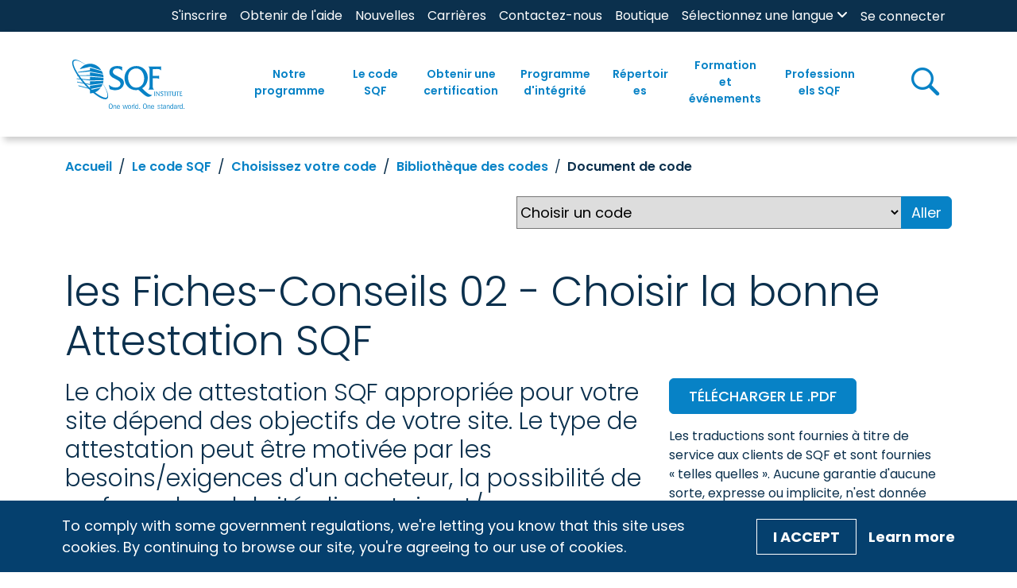

--- FILE ---
content_type: text/html; charset=utf-8
request_url: http://www.sqfi.com/fr-ca/the-sqf-code/choose-your-code/library-of-codes/code-document/tip-sheet-2---choosing-the-right-sqf-certification
body_size: 85058
content:
 <!DOCTYPE html> <html lang="fr-CA"> <head> <meta charset="utf-8" /> <meta name="viewport" content="width=device-width, initial-scale=1, shrink-to-fit=no"> <link href="/ResourcePackages/SQFI/assets/dist/index.css?v=2025-12-17-10:00&amp;package=SQFI" rel="stylesheet" type="text/css" /> <link rel="preconnect" href="https://fonts.googleapis.com"> <link rel="preconnect" href="https://fonts.gstatic.com" crossorigin> <link rel="preconnect" href="https://fonts.googleapis.com"> <link rel="stylesheet" href="https://use.fontawesome.com/releases/v6.4.0/css/all.css"> <link href="https://fonts.googleapis.com/css2?family=Archivo:wght@700;900&family=Open+Sans:ital,wght@1,300&family=Poppins:ital,wght@0,100;0,300;0,400;0,500;0,600;0,700;1,300;1,400;1,500;1,700&display=swap" rel="stylesheet"> <link rel="stylesheet" href="https://cdn.jsdelivr.net/npm/swiper@10/swiper-bundle.min.css" /> <script src="https://www.youtube.com/iframe_api"></script> <!-- Google Tag Manager --> <script>(function(w,d,s,l,i){w[l]=w[l]||[];w[l].push({'gtm.start':
    new Date().getTime(),event:'gtm.js'});var f=d.getElementsByTagName(s)[0],
    j=d.createElement(s),dl=l!='dataLayer'?'&l='+l:'';j.async=true;j.src=
    'https://www.googletagmanager.com/gtm.js?id='+i+dl;f.parentNode.insertBefore(j,f);
    })(window,document,'script','dataLayer','GTM-PHT5ZSX');</script> <!-- End Google Tag Manager --> <link rel="apple-touch-icon" sizes="180x180" href="/ResourcePackages/SQFI/assets/static/favicon/apple-touch-icon.png"> <link rel="icon" type="image/png" sizes="32x32" href="/ResourcePackages/SQFI/assets/static/favicon/favicon-32x32.png"> <link rel="icon" type="image/png" sizes="16x16" href="/ResourcePackages/SQFI/assets/static/favicon/favicon-16x16.png"> <link rel="manifest" href="/ResourcePackages/SQFI/assets/static/favicon/site.webmanifest"> <link rel="mask-icon" href="/ResourcePackages/SQFI/assets/static/favicon/safari-pinned-tab.svg" color="#3881c3"> <link rel="shortcut icon" href="/ResourcePackages/SQFI/assets/static/favicon/favicon.ico"> <meta name="msapplication-TileColor" content="#3881c3"> <meta name="msapplication-config" content="/ResourcePackages/SQFI/assets/static/favicon/browserconfig.xml"> <meta name="theme-color" content="#ffffff"> <title>
	SQFI | Document de code
</title> <meta name="robots" content="noindex" /><meta property="og:title" content="les Fiches-Conseils 02 - Choisir la bonne Attestation SQF" /><meta property="og:type" content="website" /><meta property="og:url" content="http://www.sqfi.com/fr-ca/the-sqf-code/choose-your-code/library-of-codes/code-document/tip-sheet-2---choosing-the-right-sqf-certification" /><meta property="og:site_name" content="SQFI" /><meta name="Generator" content="Sitefinity 15.3.8527.0 DX" /><link rel="canonical" href="http://www.sqfi.com/fr-ca/the-sqf-code/choose-your-code/library-of-codes/code-document/tip-sheet-2---choosing-the-right-sqf-certification" /><meta name="viewport" content="width=device-width, initial-scale=1.0" /><script type="text/javascript">
	(function() {var _rdDeviceWidth = (window.innerWidth > 0) ? window.innerWidth : screen.width;var _rdDeviceHeight = (window.innerHeight > 0) ? window.innerHeight : screen.height;var _rdOrientation = (window.width > window.height) ? 'landscape' : 'portrait';})();
</script></head> <body> <!-- Google Tag Manager (noscript) --> <noscript><iframe src="https://www.googletagmanager.com/ns.html?id=GTM-PHT5ZSX"
    height="0" width="0" style="display:none;visibility:hidden"></iframe></noscript> <!-- End Google Tag Manager (noscript) -->  <div id="page-container"> 
<div id="Contentplaceholder1_TC1D3D309001_Col00" class="sf_colsIn site-header position-sticky top-0 bg-white" data-sf-element="Row" data-placeholder-label="Site Header"><div class="row bg-secondary mx-0 w-100 d-none d-xl-block" data-sf-element="Row">
    <div id="Contentplaceholder1_TC1D3D309004_Col00" class="sf_colsIn col-lg-12" data-sf-element="Column 1" data-placeholder-label="Utility Bar"><div id="Contentplaceholder1_TC1D3D309006_Col00" class="sf_colsIn container" data-sf-element="Container" data-placeholder-label="Container"><div class="row" data-sf-element="Row">
    <div id="Contentplaceholder1_TC1D3D309007_Col00" class="sf_colsIn col-lg-12 d-flex justify-content-end" data-sf-element="Column 1" data-placeholder-label="Column 1">


<div class="utility-nav">
    <nav class="navbar navbar-expand-xl navbar-light" id="mobile-nav-container">
        <div class="container-fluid px-0">
            <button class="navbar-toggler" type="button" data-bs-toggle="collapse" data-bs-target="#mobile-nav" aria-controls="mobile-nav" aria-expanded="false" aria-label="Toggle navigation">
                <span class="navbar-toggler-icon"></span>
            </button>
            <div class="collapse navbar-collapse container d-sm-none px-0" id="util-nav">
                <ul class="navbar-nav container-fluid justify-content-end px-0">
                        <li class="nav-item">
                            <div>
                                <a class="nav-link py-0 text-white fs-7 " href="/fr-ca/register" target="_self" >S&#39;inscrire</a>
                            </div>
                        </li>                        
                        <li class="nav-item">
                            <div>
                                <a class="nav-link py-0 text-white fs-7 " href="/fr-ca/get-certified/get-help" target="_self" >Obtenir de l&#39;aide</a>
                            </div>
                        </li>                        
                        <li class="nav-item">
                            <div>
                                <a class="nav-link py-0 text-white fs-7 " href="/fr-ca/news" target="_self" >Nouvelles</a>
                            </div>
                        </li>                        
                        <li class="nav-item">
                            <div>
                                <a class="nav-link py-0 text-white fs-7 " href="/fr-ca/careers" target="_blank" >Carri&#232;res</a>
                            </div>
                        </li>                        
                        <li class="nav-item">
                            <div>
                                <a class="nav-link py-0 text-white fs-7 " href="/fr-ca/contact-us" target="_self" >Contactez-nous</a>
                            </div>
                        </li>                        
                        <li class="nav-item">
                            <div>
                                <a class="nav-link py-0 text-white fs-7 " href="/fr-ca/store" target="_blank" >Boutique</a>
                            </div>
                        </li>                        
                </ul>
            </div>
        </div>
    </nav>
</div>








<div class="language-dropdown">
    <div class = "nav-menu">
        <a href="javascript:void(0)" class="language-dropbtn px-0 px-xl-2 fw-normal">
            <label class="form-label mb-0 " id='LanguageSelectorLinks-1'>S&#233;lectionnez une langue </label>
            <i class="fa fa-angle-down"></i>
        </a>
        <a href="#" class="plus-toggle"><em class="fas fa-plus font-size-sm text-primary fs-6"></em></a>
    </div>
    <ul class="language-list px-0" aria-labelledby='LanguageSelectorLinks-1'>
            <li class="dropdown-item px-2 ">
	                <a value="en" class="fw-normal" href="http://www.sqfi.com/the-sqf-code/choose-your-code/library-of-codes/code-document/tip-sheet-2---choosing-the-right-sqf-certification">English</a>
            </li>
            <li class="dropdown-item px-2 ">
	                <a value="es-MX" class="fw-normal" href="http://www.sqfi.com/es-mx/the-sqf-code/choose-your-code/library-of-codes/code-document/tip-sheet-2---choosing-the-right-sqf-certification">español (México)</a>
            </li>
            <li class="dropdown-item px-2 ">
	                <a value="zh" class="fw-normal" href="http://www.sqfi.com/zh/the-sqf-code/choose-your-code/library-of-codes/code-document/tip-sheet-2---choosing-the-right-sqf-certification">&#31616;&#20307;&#20013;&#25991;</a>
            </li>
            <li class="dropdown-item px-2 ">
	                <a value="zh-TW" class="fw-normal" href="http://www.sqfi.com/zh-tw/the-sqf-code/choose-your-code/library-of-codes/code-document/tip-sheet-2---choosing-the-right-sqf-certification">&#32321;&#39636;&#20013;&#25991;</a>
            </li>
            <li class="dropdown-item px-2 active">
	                <a value="fr-CA" class="fw-normal" href="http://www.sqfi.com/fr-ca/the-sqf-code/choose-your-code/library-of-codes/code-document/tip-sheet-2---choosing-the-right-sqf-certification">français (Canada)</a>
            </li>
            <li class="dropdown-item px-2 ">
	                <a value="it" class="fw-normal" href="http://www.sqfi.com/it/the-sqf-code/choose-your-code/library-of-codes/code-document/tip-sheet-2---choosing-the-right-sqf-certification">italiano</a>
            </li>
            <li class="dropdown-item px-2 ">
	                <a value="ja" class="fw-normal" href="http://www.sqfi.com/ja/the-sqf-code/choose-your-code/library-of-codes/code-document/tip-sheet-2---choosing-the-right-sqf-certification">日本語</a>
            </li>
            <li class="dropdown-item px-2 ">
	                <a value="ko" class="fw-normal" href="http://www.sqfi.com/ko/the-sqf-code/choose-your-code/library-of-codes/code-document/tip-sheet-2---choosing-the-right-sqf-certification">한국어</a>
            </li>
            <li class="dropdown-item px-2 ">
	                <a value="pt" class="fw-normal" href="http://www.sqfi.com/pt/the-sqf-code/choose-your-code/library-of-codes/code-document/tip-sheet-2---choosing-the-right-sqf-certification">português</a>
            </li>
    </ul>
</div>


﻿


<div>
    <div class="mx-2 nav-login-status">
        <div
            class="media"
            data-sf-role="sf-logged-in-view"
            style="display: none"
        >
            <div class="media-left profile-btn">
                <div class="media-object">
                    <span class="icon icon-user fs-5"></span>
                </div>
            </div>
            <div class="media-body py-2">
                <a
                    href="/fr-ca/home/my-sqfi-account"
                    data-sf-role="sf-logged-in-name"
                    class="fw-semibold text-primary px-2 px-xl-3 py-0 py-xl-2 w-100 d-block mb-1 mb-xl-0"
                ></a>
                <p
                    data-sf-role="sf-logged-in-email"
                    class="text-body px-2 px-xl-3 py-0 py-xl-2 mb-1 mb-xl-0"
                ></p>
                <a
                    class="fw-semibold text-primary px-2 px-xl-3 py-0 py-xl-2 w-100 d-block mb-1 mb-xl-0"
                    href="/mxt/authservice/SignOut"
                >D&#233;connexion</a>
            </div>
        </div>

        <div data-sf-role="sf-logged-out-view" style="display:none;">
            <a
                class="text-white fs-7 fw-normal"
                data-sf-role="login-status-button"
                type="button"
                href="/mxt/authservice?ReturnUrl=http://www.sqfi.com/fr-ca/the-sqf-code/choose-your-code/library-of-codes/code-document/tip-sheet-2---choosing-the-right-sqf-certification"
            >Se connecter</a>
        </div>
    </div>
</div>

<input
    type="hidden"
    data-sf-role="sf-status-json-endpoint-url"
    value="/rest-api/login-status"
/>
<input
    type="hidden"
    data-sf-role="sf-logout-redirect-url"
    value="/mxt/authservice/SignOut"
/>
<input
    type="hidden"
    data-sf-role="sf-login-redirect-url"
    value="/mxt/authservice?ReturnUrl=http://www.sqfi.com/fr-ca/the-sqf-code/choose-your-code/library-of-codes/code-document/tip-sheet-2---choosing-the-right-sqf-certification"
/>
<input
    type="hidden"
    data-sf-role="sf-is-design-mode-value"
    value="False"
/>
<input
    type="hidden"
    data-sf-role="sf-allow-windows-sts-login"
    value="False"
/>



    </div>
</div>

</div>

    </div>
</div>
<div class="row mx-0 w-100 box-shadow" data-sf-element="Row">
    <div id="Contentplaceholder1_TC1D3D309005_Col00" class="sf_colsIn col-lg-12 d-flex main-nav-container" data-sf-element="Column 1" data-placeholder-label="Main navigation">



<div class="container px-0 px-xl-2">
    <nav class="container navbar navbar-expand-xl py-2 py-xl-0" id="header-nav">
        <div class="container-fluid py-0">
            <a class="navbar-brand me-5" href="/fr-ca"><img loading="lazy" id="sqfi-header-logo" src="/images/sqfilibraries/theme/sqfilogo.svg" title="SQFI-logo" alt="SQFI logo"></a>
            <button class="navbar-toggler" type="button" data-bs-toggle="collapse" data-bs-target="#main-nav" aria-controls="main-nav" aria-expanded="false" aria-label="Toggle navigation">
                <span class="navbar-toggler-icon"></span>
            </button>
            <div class="collapse navbar-collapse main-nav justify-content-end h-100 w-100 ps-0 ps-xl-4 pb-2 pb-xl-0">
                <ul class="navbar-nav">
        <li class="has-children nav-item dropdown py-0 py-xl-4 ">
            <div class="nav-menu h-100 align-items-center d-flex px-1">
                <a class="nav-link text-primary fw-semibold text-center " href="/fr-ca/our-program" id="our-program" >
                    Notre programme
                </a>
                <a href="#" class="plus-toggle"><em class="fas fa-plus font-size-sm"></em></a>
            </div>
            <ul class="dropdown-menu bg-light">
                            <li>
                <div class="dropdown-item px-2 ">
                    <a href="/fr-ca/our-program/what-is-sqf">Qu&#39;est-ce que le SQF&#160;?</a>
                </div>
            </li>
            <li>
                <div class="dropdown-item px-2 ">
                    <a href="/fr-ca/our-program/discover-the-sqf-difference">D&#233;couvrez la diff&#233;rence SQF</a>
                </div>
            </li>
            <li>
                <div class="dropdown-item px-2 ">
                    <a href="/fr-ca/our-program/sqf-is-a-gfsi-standard">SQF est une norme GFSI</a>
                </div>
            </li>
            <li>
                <div class="dropdown-item px-2 ">
                    <a href="/fr-ca/our-program/fundamentals-verification-assessment">&#201;valuation de la v&#233;rification des principes fondamentaux</a>
                </div>
            </li>
            <li class="has-children submenu ">
                <div class="dropdown-item px-2 d-flex justify-between items-center ">
                    <a href="/fr-ca/our-program/certification-programs">
                        <span>Programmes de Attestation</span>
                    </a>
                </div>

                    <ul class="px-0">
                                    <li>
                <div class="dropdown-item px-2 ">
                    <a href="/fr-ca/our-program/certification-programs/food-safety-program">Programme de salubrit&#233; des aliments</a>
                </div>
            </li>
            <li>
                <div class="dropdown-item px-2 ">
                    <a href="/fr-ca/our-program/certification-programs/fundamentals-program">Programme des principes fondamentaux</a>
                </div>
            </li>
            <li>
                <div class="dropdown-item px-2 ">
                    <a href="/fr-ca/our-program/certification-programs/quality-program">Programme de la qualit&#233;</a>
                </div>
            </li>
            <li>
                <div class="dropdown-item px-2 ">
                    <a href="/fr-ca/our-program/certification-programs/foodservice-program">Programme des services alimentaires</a>
                </div>
            </li>
            <li>
                <div class="dropdown-item px-2 ">
                    <a href="/fr-ca/our-program/certification-programs/food-retail-program">Programme de vente au d&#233;tail des aliments</a>
                </div>
            </li>

                    </ul>

            </li>
            <li>
                <div class="dropdown-item px-2 ">
                    <a href="/fr-ca/our-program/safe-feed-safe-food-program">Programme de salubrit&#233; des aliments pour les aliments du b&#233;tail</a>
                </div>
            </li>
            <li>
                <div class="dropdown-item px-2 ">
                    <a href="/fr-ca/sqf-professionals/supplier-addendums">Adendums des fournisseurs</a>
                </div>
            </li>
            <li>
                <div class="dropdown-item px-2 ">
                    <a href="/fr-ca/our-program/select-site-program">S&#233;lectionner le programme du site</a>
                </div>
            </li>
            <li>
                <div class="dropdown-item px-2 ">
                    <a href="/fr-ca/our-program/traceability-rule">R&#232;gle de tra&#231;abilit&#233;</a>
                </div>
            </li>

            </ul>

        </li>
        <li class="has-children nav-item dropdown py-0 py-xl-4 mg-mega">
            <div class="nav-menu h-100 align-items-center d-flex px-1">
                <a class="nav-link text-primary fw-semibold text-center " href="/fr-ca/the-sqf-code" id="the-sqf-code" >
                    Le code SQF  
                </a>
                <a href="#" class="plus-toggle"><em class="fas fa-plus font-size-sm"></em></a>
            </div>
            <ul class="dropdown-menu bg-light">
                            <li class="has-children submenu mg-mega">
                <div class="dropdown-item px-2 d-flex justify-between items-center ">
                    <a href="/fr-ca/the-sqf-code/choose-your-code">
                        <span>Choisissez votre code</span>
                    </a>
                </div>

                    <ul class="px-0">
                                    <li>
                <div class="dropdown-item px-2 ">
                    <a href="/fr-ca/the-sqf-code/choose-your-code/code-selector">S&#233;lecteur de code</a>
                </div>
            </li>
            <li class="has-children submenu mg-two-columns">
                <div class="dropdown-item px-2 d-flex justify-between items-center ">
                    <a href="/fr-ca/the-sqf-code/choose-your-code/library-of-codes">
                        <span>Biblioth&#232;que des codes</span>
                    </a>
                </div>

                    <div class="d-xl-flex d-block">
                        
                        <ul class="px-0 col-xl-6">
                                    <li>
                                        <div class="dropdown-item px-2 ">
                                            <a class="fw-normal" href="/fr-ca/the-sqf-code/choose-your-code/library-of-codes/aquaculture">Aquaculture</a>
                                        </div>
                                    </li>
                                    <li>
                                        <div class="dropdown-item px-2 ">
                                            <a class="fw-normal" href="/fr-ca/the-sqf-code/choose-your-code/library-of-codes/animal-feed-manufacturing">Fabrication d&#39;aliments pour animaux</a>
                                        </div>
                                    </li>
                                    <li>
                                        <div class="dropdown-item px-2 ">
                                            <a class="fw-normal" href="/fr-ca/the-sqf-code/choose-your-code/library-of-codes/animal-product-manufacturing">Fabrication de produits d&#39;origine animale</a>
                                        </div>
                                    </li>
                                    <li>
                                        <div class="dropdown-item px-2 ">
                                            <a class="fw-normal" href="/fr-ca/the-sqf-code/choose-your-code/library-of-codes/dietary-supplement-manufacturing">Fabrication de compl&#233;ments alimentaires</a>
                                        </div>
                                    </li>
                                    <li>
                                        <div class="dropdown-item px-2 ">
                                            <a class="fw-normal" href="/fr-ca/the-sqf-code/choose-your-code/library-of-codes/foodservice">Service de restauration</a>
                                        </div>
                                    </li>
                                    <li>
                                        <div class="dropdown-item px-2 ">
                                            <a class="fw-normal" href="/fr-ca/the-sqf-code/choose-your-code/library-of-codes/food-manufacturing">Fabrication d&#39;aliments</a>
                                        </div>
                                    </li>
                                    <li>
                                        <div class="dropdown-item px-2 ">
                                            <a class="fw-normal" href="/fr-ca/the-sqf-code/choose-your-code/library-of-codes/food-retail">Commerce de d&#233;tail d&#39;aliments</a>
                                        </div>
                                    </li>
                                    <li>
                                        <div class="dropdown-item px-2 ">
                                            <a class="fw-normal" href="/fr-ca/the-sqf-code/choose-your-code/library-of-codes/fundamentals---primary-production">Principes fondamentaux - Production primaire</a>
                                        </div>
                                    </li>
                        </ul>
                        

                        <ul class="px-0 col-xl-6">
                                    <li>
                                        <div class="dropdown-item px-2 ">
                                            <a class="fw-normal" href="/fr-ca/the-sqf-code/choose-your-code/library-of-codes/fundamentals---manufacturing">Principes fondamentaux - Fabrication</a>
                                        </div>
                                    </li>
                                    <li>
                                        <div class="dropdown-item px-2 ">
                                            <a class="fw-normal" href="/fr-ca/the-sqf-code/choose-your-code/library-of-codes/manufacture-of-food-packaging">Fabrication d&#39;emballages alimentaires</a>
                                        </div>
                                    </li>
                                    <li>
                                        <div class="dropdown-item px-2 ">
                                            <a class="fw-normal" href="/fr-ca/the-sqf-code/choose-your-code/library-of-codes/pet-food-manufacturing">Fabrication d&#39;aliments pour animaux de compagnie</a>
                                        </div>
                                    </li>
                                    <li>
                                        <div class="dropdown-item px-2 ">
                                            <a class="fw-normal" href="/fr-ca/the-sqf-code/choose-your-code/library-of-codes/primary-animal-production">Production animale primaire</a>
                                        </div>
                                    </li>
                                    <li>
                                        <div class="dropdown-item px-2 ">
                                            <a class="fw-normal" href="/fr-ca/the-sqf-code/choose-your-code/library-of-codes/primary-plant-production">Production v&#233;g&#233;tale primaire</a>
                                        </div>
                                    </li>
                                    <li>
                                        <div class="dropdown-item px-2 ">
                                            <a class="fw-normal" href="/fr-ca/the-sqf-code/choose-your-code/library-of-codes/quality">Qualit&#233;</a>
                                        </div>
                                    </li>
                                    <li>
                                        <div class="dropdown-item px-2 ">
                                            <a class="fw-normal" href="/fr-ca/the-sqf-code/choose-your-code/library-of-codes/storage-and-distribution">Entreposage et distribution</a>
                                        </div>
                                    </li>
                        </ul>
                    </div>

            </li>

                    </ul>

            </li>
            <li class="has-children submenu ">
                <div class="dropdown-item px-2 d-flex justify-between items-center ">
                    <a href="/fr-ca/the-sqf-code/comply-with-the-code">
                        <span>Respecter le Code</span>
                    </a>
                </div>

                    <ul class="px-0">
                                    <li>
                <div class="dropdown-item px-2 ">
                    <a href="/fr-ca/the-sqf-code/comply-with-the-code/edition-9-code-amendments">&#201;dition 9 Modifications au code</a>
                </div>
            </li>
            <li class="has-children submenu ">
                <div class="dropdown-item px-2 d-flex justify-between items-center ">
                    <a href="/fr-ca/the-sqf-code/comply-with-the-code/topics">
                        <span>Sujets</span>
                    </a>
                </div>

                    <ul class="px-0">
                                    <li>
                <div class="dropdown-item px-2 ">
                    <a href="/fr-ca/the-sqf-code/comply-with-the-code/topics/environmental-monitoring">Surveillance environnementale</a>
                </div>
            </li>
            <li>
                <div class="dropdown-item px-2 ">
                    <a href="/fr-ca/the-sqf-code/comply-with-the-code/topics/corrective-and-preventative-action">Mesures correctives et pr&#233;ventives</a>
                </div>
            </li>
            <li>
                <div class="dropdown-item px-2 ">
                    <a href="/fr-ca/the-sqf-code/comply-with-the-code/topics/risk-assessment">&#201;valuation des risques</a>
                </div>
            </li>
            <li>
                <div class="dropdown-item px-2 ">
                    <a href="/fr-ca/the-sqf-code/comply-with-the-code/topics/food-safety-culture">Culture de salubrit&#233; des aliments</a>
                </div>
            </li>
            <li>
                <div class="dropdown-item px-2 ">
                    <a href="/fr-ca/the-sqf-code/comply-with-the-code/topics/root-cause-analysis">Analyse des causes profondes</a>
                </div>
            </li>
            <li>
                <div class="dropdown-item px-2 ">
                    <a href="/fr-ca/the-sqf-code/comply-with-the-code/topics/internal-audit">Audit interne</a>
                </div>
            </li>
            <li>
                <div class="dropdown-item px-2 ">
                    <a href="/fr-ca/the-sqf-code/comply-with-the-code/topics/more-topics">Plus de sujets</a>
                </div>
            </li>

                    </ul>

            </li>
            <li>
                <div class="dropdown-item px-2 ">
                    <a href="/fr-ca/the-sqf-code/comply-with-the-code/public-comment">Commentaires du public</a>
                </div>
            </li>

                    </ul>

            </li>
            <li class="has-children submenu ">
                <div class="dropdown-item px-2 d-flex justify-between items-center ">
                    <a href="/fr-ca/the-sqf-code/archive-of-code-editions">
                        <span>Archive des &#233;ditions de code</span>
                    </a>
                </div>

                    <ul class="px-0">
                                    <li>
                <div class="dropdown-item px-2 ">
                    <a href="/fr-ca/the-sqf-code/archive-of-code-editions/edition-8.1">&#201;dition 8.1</a>
                </div>
            </li>
            <li>
                <div class="dropdown-item px-2 ">
                    <a href="/fr-ca/the-sqf-code/archive-of-code-editions/cannabis-guidance">Guide sur le cannabis</a>
                </div>
            </li>

                    </ul>

            </li>

            </ul>

        </li>
        <li class="has-children nav-item dropdown py-0 py-xl-4 ">
            <div class="nav-menu h-100 align-items-center d-flex px-1">
                <a class="nav-link text-primary fw-semibold text-center " href="/fr-ca/get-certified" id="get-certified" >
                    Obtenir une certification
                </a>
                <a href="#" class="plus-toggle"><em class="fas fa-plus font-size-sm"></em></a>
            </div>
            <ul class="dropdown-menu bg-light">
                            <li>
                <div class="dropdown-item px-2 ">
                    <a href="/fr-ca/get-certified/certification-overview">Aper&#231;u de la Attestation</a>
                </div>
            </li>
            <li>
                <div class="dropdown-item px-2 ">
                    <a href="/fr-ca/get-certified/register-for-sqf-certification">S&#39;inscrire &#224; la Attestation SQF</a>
                </div>
            </li>
            <li>
                <div class="dropdown-item px-2 ">
                    <a href="/fr-ca/get-certified/prepare-for-your-audit">Pr&#233;parez-vous &#224; votre Audit</a>
                </div>
            </li>
            <li>
                <div class="dropdown-item px-2 ">
                    <a href="/fr-ca/get-certified/select-and-schedule-audit">S&#233;lectionner et planifier la Audit</a>
                </div>
            </li>
            <li>
                <div class="dropdown-item px-2 ">
                    <a href="/fr-ca/get-certified/auditing-reporting-and-renewal">V&#233;rification, &#233;tablissement de rapports et renouvellement</a>
                </div>
            </li>
            <li>
                <div class="dropdown-item px-2 ">
                    <a href="/fr-ca/get-certified/find-training">Trouver de la formation</a>
                </div>
            </li>
            <li>
                <div class="dropdown-item px-2 ">
                    <a href="/fr-ca/get-certified/get-help">Obtenir de l&#39;aide</a>
                </div>
            </li>

            </ul>

        </li>
        <li class="has-children nav-item dropdown py-0 py-xl-4 ">
            <div class="nav-menu h-100 align-items-center d-flex px-1">
                <a class="nav-link text-primary fw-semibold text-center " href="/fr-ca/integrity-program" id="integrity-program" >
                    Programme d&#39;int&#233;grit&#233;
                </a>
                <a href="#" class="plus-toggle"><em class="fas fa-plus font-size-sm"></em></a>
            </div>
            <ul class="dropdown-menu bg-light">
                            <li class="has-children submenu ">
                <div class="dropdown-item px-2 d-flex justify-between items-center ">
                    <a href="/fr-ca/integrity-program/monitoring-and-feedback">
                        <span>Surveillance et R&#233;troaction</span>
                    </a>
                </div>

                    <ul class="px-0">
                                    <li>
                <div class="dropdown-item px-2 ">
                    <a href="/fr-ca/integrity-program/monitoring-and-feedback/recalls">Rappels</a>
                </div>
            </li>
            <li>
                <div class="dropdown-item px-2 ">
                    <a href="/fr-ca/integrity-program/monitoring-and-feedback/appeals">Appels</a>
                </div>
            </li>
            <li>
                <div class="dropdown-item px-2 ">
                    <a href="/fr-ca/integrity-program/monitoring-and-feedback/complaints">Plaintes</a>
                </div>
            </li>
            <li>
                <div class="dropdown-item px-2 ">
                    <a href="/fr-ca/integrity-program/monitoring-and-feedback/supplier-site-survey">Enqu&#234;te sur les sites fournisseurs</a>
                </div>
            </li>
            <li>
                <div class="dropdown-item px-2 ">
                    <a href="/fr-ca/integrity-program/monitoring-and-feedback/validation-audits">V&#233;rifications de validation</a>
                </div>
            </li>

                    </ul>

            </li>
            <li>
                <div class="dropdown-item px-2 ">
                    <a href="/fr-ca/integrity-program/sqf-and-gfsi">SQF et GFSI</a>
                </div>
            </li>
            <li>
                <div class="dropdown-item px-2 ">
                    <a href="/fr-ca/integrity-program/select-site-program">S&#233;lectionner le programme du site</a>
                </div>
            </li>
            <li>
                <div class="dropdown-item px-2 ">
                    <a href="/fr-ca/integrity-program/logo-rules-of-use">R&#232;gles d&#39;utilisation du logo</a>
                </div>
            </li>
            <li class="has-children submenu ">
                <div class="dropdown-item px-2 d-flex justify-between items-center ">
                    <a href="/fr-ca/integrity-program/certification-body-information">
                        <span>Renseignements sur l&#39;Organisme de certification</span>
                    </a>
                </div>

                    <ul class="px-0">
                                    <li>
                <div class="dropdown-item px-2 ">
                    <a href="/fr-ca/integrity-program/certification-body-information/change-management">Gestion du changement</a>
                </div>
            </li>
            <li>
                <div class="dropdown-item px-2 ">
                    <a href="/fr-ca/integrity-program/certification-body-information/waiver-form">Formulaire de renonciation</a>
                </div>
            </li>

                    </ul>

            </li>
            <li>
                <div class="dropdown-item px-2 ">
                    <a href="/fr-ca/integrity-program/sqf-assessment-database">Base de donn&#233;es d&#39;&#233;valuation SQF</a>
                </div>
            </li>
            <li>
                <div class="dropdown-item px-2 ">
                    <a href="/fr-ca/integrity-program/certified-site-directory">R&#233;pertoire des sites certifi&#233;s</a>
                </div>
            </li>

            </ul>

        </li>
        <li class="has-children nav-item dropdown py-0 py-xl-4 ">
            <div class="nav-menu h-100 align-items-center d-flex px-1">
                <a class="nav-link text-primary fw-semibold text-center " href="/fr-ca/directories" id="directories" >
                    R&#233;pertoires
                </a>
                <a href="#" class="plus-toggle"><em class="fas fa-plus font-size-sm"></em></a>
            </div>
            <ul class="dropdown-menu bg-light">
                            <li>
                <div class="dropdown-item px-2 ">
                    <a href="/fr-ca/directories/sqf-assessment-database">Base de donn&#233;es d&#39;&#233;valuation SQF</a>
                </div>
            </li>
            <li>
                <div class="dropdown-item px-2 ">
                    <a href="/fr-ca/directories/certified-site-directory">R&#233;pertoire des sites certifi&#233;s</a>
                </div>
            </li>
            <li>
                <div class="dropdown-item px-2 ">
                    <a href="/fr-ca/directories/certification-body-directory">R&#233;pertoire des organismes de certification</a>
                </div>
            </li>
            <li>
                <div class="dropdown-item px-2 ">
                    <a href="/fr-ca/directories/training-center-directory">R&#233;pertoire des centres de formation</a>
                </div>
            </li>
            <li>
                <div class="dropdown-item px-2 ">
                    <a href="/fr-ca/directories/auditor-technical-reviewers-directory">R&#233;pertoire des v&#233;rificateurs et des examinateurs techniques</a>
                </div>
            </li>
            <li>
                <div class="dropdown-item px-2 ">
                    <a href="/fr-ca/directories/consultant-directory">R&#233;pertoire des experts-conseils</a>
                </div>
            </li>
            <li>
                <div class="dropdown-item px-2 ">
                    <a href="/fr-ca/directories/trainer-directory">R&#233;pertoire des Formateur</a>
                </div>
            </li>

            </ul>

        </li>
        <li class="has-children nav-item dropdown py-0 py-xl-4 mg-mega">
            <div class="nav-menu h-100 align-items-center d-flex px-1">
                <a class="nav-link text-primary fw-semibold text-center " href="/fr-ca/training-events" id="training-events" >
                    Formation et &#233;v&#233;nements
                </a>
                <a href="#" class="plus-toggle"><em class="fas fa-plus font-size-sm"></em></a>
            </div>
            <ul class="dropdown-menu bg-light">
                            <li class="has-children submenu ">
                <div class="dropdown-item px-2 d-flex justify-between items-center ">
                    <a href="/fr-ca/training-events/our-training">
                        <span>Nos cours</span>
                    </a>
                </div>

                    <ul class="px-0">
                                    <li>
                <div class="dropdown-item px-2 ">
                    <a href="/fr-ca/training-events/our-training/implementing-sqf-systems">Mise en œuvre des syst&#232;mes SQF</a>
                </div>
            </li>
            <li>
                <div class="dropdown-item px-2 ">
                    <a href="/fr-ca/training-events/our-training/implementing-sqf-fundamentals">Mise en œuvre des principes fondamentaux du SQF</a>
                </div>
            </li>
            <li>
                <div class="dropdown-item px-2 ">
                    <a href="/fr-ca/training-events/our-training/advanced-sqf-practitioner">Praticien SQF avanc&#233;</a>
                </div>
            </li>
            <li>
                <div class="dropdown-item px-2 ">
                    <a href="/fr-ca/training-events/our-training/implementing-the-sqf-quality-code">Mise en œuvre du Code qualit&#233; SQF</a>
                </div>
            </li>
            <li>
                <div class="dropdown-item px-2 ">
                    <a href="/fr-ca/training-events/our-training/auditing-the-sqf-code-requirements">V&#233;rification des exigences du code SQF</a>
                </div>
            </li>
            <li>
                <div class="dropdown-item px-2 ">
                    <a href="/fr-ca/training-events/our-training/auditing-sqf-quality-systems">V&#233;rification des syst&#232;mes qualit&#233; SQF</a>
                </div>
            </li>
            <li>
                <div class="dropdown-item px-2 ">
                    <a href="/fr-ca/training-events/our-training/sqf-packaging-auditor-course">Cours sur l&#39;auditeur de l&#39;emballage SQF</a>
                </div>
            </li>
            <li>
                <div class="dropdown-item px-2 ">
                    <a href="/fr-ca/training-events/our-training/risk-management-courses">Cours sur la gestion des risques</a>
                </div>
            </li>
            <li>
                <div class="dropdown-item px-2 ">
                    <a href="/fr-ca/training-events/our-training/sqf-implementing-courses">Cours de mise en œuvre du SQF</a>
                </div>
            </li>
            <li>
                <div class="dropdown-item px-2 ">
                    <a href="/fr-ca/training-events/our-training/sqf-professional-update">Mise &#224; jour SQF Professional</a>
                </div>
            </li>
            <li>
                <div class="dropdown-item px-2 ">
                    <a href="/fr-ca/training-events/our-training/the-inside-scoop">L&#39;Inside Scoop</a>
                </div>
            </li>
            <li>
                <div class="dropdown-item px-2 ">
                    <a href="/fr-ca/training-events/our-training/exams">Examens</a>
                </div>
            </li>
            <li>
                <div class="dropdown-item px-2 ">
                    <a href="/fr-ca/training-events/our-training/sqf-edition-10-conversion-course">Cours de conversion SQF Edition 10</a>
                </div>
            </li>

                    </ul>

            </li>
            <li class="has-children submenu ">
                <div class="dropdown-item px-2 d-flex justify-between items-center ">
                    <a href="/fr-ca/training-events/9570b46f305044f68853006be874cb5c">
                        <span>Recherche de formation</span>
                    </a>
                </div>

                    <ul class="px-0">
                                    <li>
                <div class="dropdown-item px-2 ">
                    <a href="/fr-ca/training-events/9570b46f305044f68853006be874cb5c/submit-a-training-course">Soumettre un cours de formation</a>
                </div>
            </li>
            <li>
                <div class="dropdown-item px-2 ">
                    <a href="/fr-ca/training-events/9570b46f305044f68853006be874cb5c/auditor-requirements-training">Exigences et formation des v&#233;rificateurs</a>
                </div>
            </li>
            <li>
                <div class="dropdown-item px-2 ">
                    <a href="/fr-ca/training-events/9570b46f305044f68853006be874cb5c/practitioner-requirements-training">Exigences et formation des praticiens</a>
                </div>
            </li>
            <li>
                <div class="dropdown-item px-2 ">
                    <a href="/fr-ca/training-events/9570b46f305044f68853006be874cb5c/certified-sqf-practitioner-credential">Titre de praticien SQF certifi&#233;</a>
                </div>
            </li>

                    </ul>

            </li>
            <li class="has-children submenu ">
                <div class="dropdown-item px-2 d-flex justify-between items-center ">
                    <a href="/fr-ca/training-events/sqf365">
                        <span>SQF365</span>
                    </a>
                </div>

                    <ul class="px-0">
                                    <li>
                <div class="dropdown-item px-2 ">
                    <a href="/fr-ca/training-events/sqf365/regional-events">&#201;v&#233;nements R&#233;gional</a>
                </div>
            </li>
            <li>
                <div class="dropdown-item px-2 ">
                    <a href="/fr-ca/training-events/sqf365/digital-seminars">S&#233;minaires num&#233;riques</a>
                </div>
            </li>
            <li>
                <div class="dropdown-item px-2 ">
                    <a href="/fr-ca/training-events/sqf365/sqf-unites">SQF Unites</a>
                </div>
            </li>

                    </ul>

            </li>

            </ul>

        </li>
        <li class="has-children nav-item dropdown py-0 py-xl-4  last-main-nav">
            <div class="nav-menu h-100 align-items-center d-flex px-1">
                <a class="nav-link text-primary fw-semibold text-center " href="/fr-ca/sqf-professionals" id="sqf-professionals" >
                    Professionnels SQF
                </a>
                <a href="#" class="plus-toggle"><em class="fas fa-plus font-size-sm"></em></a>
            </div>
            <ul class="dropdown-menu bg-light">
                            <li>
                <div class="dropdown-item px-2 ">
                    <a href="/fr-ca/sqf-professionals/auditors-technical-reviewers">V&#233;rificateurs et examinateurs techniques</a>
                </div>
            </li>
            <li>
                <div class="dropdown-item px-2 ">
                    <a href="/fr-ca/sqf-professionals/trainers">Formateurs</a>
                </div>
            </li>
            <li>
                <div class="dropdown-item px-2 ">
                    <a href="/fr-ca/sqf-professionals/consultants">Conseillers</a>
                </div>
            </li>
            <li>
                <div class="dropdown-item px-2 ">
                    <a href="/fr-ca/sqf-professionals/practitioners">Praticiens</a>
                </div>
            </li>
            <li>
                <div class="dropdown-item px-2 ">
                    <a href="/fr-ca/sqf-professionals/professionals-registration-fee-chart">Tableau des frais d&#39;inscription des professionnels</a>
                </div>
            </li>
            <li class="has-children submenu ">
                <div class="dropdown-item px-2 d-flex justify-between items-center ">
                    <a href="/fr-ca/sqf-professionals/sqf-excellence-awards">
                        <span>Prix d&#39;excellence SQF</span>
                    </a>
                </div>

                    <ul class="px-0">
                                    <li>
                <div class="dropdown-item px-2 ">
                    <a href="/fr-ca/sqf-professionals/sqf-excellence-awards/nominations-for-sqf-excellence-awards">Nominations pour les Prix d&#39;excellence SQF</a>
                </div>
            </li>

                    </ul>

            </li>
            <li>
                <div class="dropdown-item px-2 ">
                    <a href="/fr-ca/sqf-professionals/scholarships">Bourses</a>
                </div>
            </li>
            <li>
                <div class="dropdown-item px-2 ">
                    <a href="/fr-ca/sqf-professionals/our-community">Notre communaut&#233;</a>
                </div>
            </li>
            <li>
                <div class="dropdown-item px-2 ">
                    <a href="/fr-ca/sqf-professionals/portals">Portails</a>
                </div>
            </li>

            </ul>

        </li>

                    <li class="nav-item search-item search d-none d-xl-flex align-items-center">
                        <input type="text" placeholder="Search" class="px-0 mx-1 d-block d-xl-none"/>
                        <div class="ps-0 ps-xl-5">
                            <a class="nav-link py-0 px-2 toggle-search" href="#" id="search-button-open">
                                <span class="icon icon-search text-primary fs-2"></span>
                            </a>
                        </div>
                    </li>

                    <li class="nav-item w-100 mobile-search d-flex d-xl-none mt-3 py-2 px-1">
                        <input id="mobile-search-input" type="text" placeholder="Recherche ..." class="px-0 d-block d-xl-none w-100">
                        <div>
                            <a class="nav-link py-0 ps-2 toggle-search" href="#" id="search-button-mobile-execute">
                                <span class="icon icon-search text-primary fs-2"></span>
                            </a>
                        </div>
                    </li>
                </ul>
            </div>
        </div>
    </nav>
    <div id="search-overlay" class="position-absolute left-0 top-0 w-100 h-100 align-items-center p-5 d-none">
		<div class="container h-full d-flex align-items-center justify-content-center">
			<input id="header-search-input" type="text" placeholder="Recherche ..." class="mb-0 fs-5">
			<button id="search-button-execute" class="ml-4">
				<span class="icon icon-search text-primary fs-2"></span>
				<span class="sr-only">Ex&#233;cuter la recherche </span>
			</button>
			<button id="search-button-close" class="ml-4">
				<span class="icon fs-3 icon-cross text-primary"></span>
				<span class="sr-only">Fermer la superposition de recherche </span>
			</button>
		</div>
	</div>
</div>









    </div>
</div>

    
</div><div id="Contentplaceholder1_TC1D3D309002_Col00" class="sf_colsIn site-body position-md-relative" data-sf-element="Row" data-placeholder-label="Site Body"><div id="Contentplaceholder1_T25B58F16001_Col00" class="sf_colsIn container" data-sf-element="Container" data-placeholder-label="Breadcrumb Container">
<div>
    <nav aria-label="Full path to the current page">
        <ol class="breadcrumb py-4 mb-0">
                        <li class="breadcrumb-item text-primary align-items-center d-flex"><a class="fs-7 fw-semibold" href="/fr-ca">Accueil</a></li>
                        <li class="breadcrumb-item text-primary align-items-center d-flex"><a class="fs-7 fw-semibold" href="/fr-ca/the-sqf-code">Le code SQF  </a></li>
                        <li class="breadcrumb-item text-primary align-items-center d-flex"><a class="fs-7 fw-semibold" href="/fr-ca/the-sqf-code/choose-your-code">Choisissez votre code</a></li>
                        <li class="breadcrumb-item text-primary align-items-center d-flex"><a class="fs-7 fw-semibold" href="/fr-ca/the-sqf-code/choose-your-code/library-of-codes">Biblioth&#232;que des codes</a></li>
                    <li class="breadcrumb-item fs-7 fw-semibold text-secondary align-items-center d-flex active" aria-current="page">Document de code</li>
        </ol>
    </nav>
</div>
</div>
<div class="row mx-0 w-100" data-sf-element="Row">
    <div id="Contentplaceholder1_T25B58F16002_Col00" class="sf_colsIn col-lg-12 px-0" data-sf-element="Column 1" data-placeholder-label="Full Width"><div id="Contentplaceholder1_TDE7DC705001_Col00" class="sf_colsIn container" data-sf-element="Container" data-placeholder-label="Inner Container">


<div class="input-group select-navigation justify-content-end mb-5" data-blank-error="Veuillez s&#233;lectionner un code. ">
    <select name="code-selector-navigation-select" id="code-selector-navigation-select">
        <option value="">Choisir un code </option>
            <option value="/fr-ca/the-sqf-code/choose-your-code/library-of-codes/aquaculture">Aquaculture</option>
            <option value="/fr-ca/the-sqf-code/choose-your-code/library-of-codes/animal-feed-manufacturing">Fabrication d&#39;aliments pour animaux</option>
            <option value="/fr-ca/the-sqf-code/choose-your-code/library-of-codes/animal-product-manufacturing">Fabrication de produits d&#39;origine animale</option>
            <option value="/fr-ca/the-sqf-code/choose-your-code/library-of-codes/dietary-supplement-manufacturing">Fabrication de compl&#233;ments alimentaires</option>
            <option value="/fr-ca/the-sqf-code/choose-your-code/library-of-codes/foodservice">Service de restauration</option>
            <option value="/fr-ca/the-sqf-code/choose-your-code/library-of-codes/food-manufacturing">Fabrication d&#39;aliments</option>
            <option value="/fr-ca/the-sqf-code/choose-your-code/library-of-codes/food-retail">Commerce de d&#233;tail d&#39;aliments</option>
            <option value="/fr-ca/the-sqf-code/choose-your-code/library-of-codes/fundamentals---primary-production">Principes fondamentaux - Production primaire</option>
            <option value="/fr-ca/the-sqf-code/choose-your-code/library-of-codes/fundamentals---manufacturing">Principes fondamentaux - Fabrication</option>
            <option value="/fr-ca/the-sqf-code/choose-your-code/library-of-codes/manufacture-of-food-packaging">Fabrication d&#39;emballages alimentaires</option>
            <option value="/fr-ca/the-sqf-code/choose-your-code/library-of-codes/pet-food-manufacturing">Fabrication d&#39;aliments pour animaux de compagnie</option>
            <option value="/fr-ca/the-sqf-code/choose-your-code/library-of-codes/primary-animal-production">Production animale primaire</option>
            <option value="/fr-ca/the-sqf-code/choose-your-code/library-of-codes/primary-plant-production">Production v&#233;g&#233;tale primaire</option>
            <option value="/fr-ca/the-sqf-code/choose-your-code/library-of-codes/quality">Qualit&#233;</option>
            <option value="/fr-ca/the-sqf-code/choose-your-code/library-of-codes/storage-and-distribution">Entreposage et distribution</option>
    </select>
    <button class="btn btn-primary">Aller </button>
</div>

<div >
    <div class="sfContentBlock sf-Long-text" ></div>
</div>


<div>
    <h1>les Fiches-Conseils 02 - Choisir la bonne Attestation SQF</h1>
    <div class="row">
        <div class="col-md-8">
            <div><h3>Le choix de attestation SQF appropriée pour votre site dépend des objectifs de votre site. Le type de attestation
 peut être motivée par les besoins/exigences d'un acheteur, la possibilité de renforcer la salubrité alimentaire
 et/ou un programme de qualité, et/ou le désir de devenir plus concurrentiel sur le marché. </h3><p>Cette les fiches-conseils facile à suivre vous donnera les outils dont vous avez besoin pour déterminer le ou les Code SQF les plus pertinents
 et attestation de votre site.</p><h2>Objectifs d'apprentissage</h2><ul><li>Comprendre ce qui motive le besoin d'un code SQF particulier</li><li>Déterminez le (s) code (s) SQF (s) et attestation qui s'applique à votre site</li></ul><h2>Éléments de code applicables</h2><ul><li>Partie A de tout code SQF</li></ul><h2>Termes clés</h2><h3>GFSI (Global Food Safety Initiative (GFSI))</h3><p>Le GFSI a été lancé par le Forum sur les biens de consommation en 2000. Cette organisation est dirigée par
 plus de 400 détaillants et fabricants à travers le monde. Grâce à un effort de collaboration, GFSI
 a lancé un ensemble d'exigences fondées sur les commentaires des principaux experts mondiaux de l'aliment pour :
 compiler les meilleures pratiques et applications en matière de salubrité alimentaire dans l'ensemble de l'industrie alimentaire.
 O ANALYSE COMPARATIVE DU GFSI
 Les programmes de salubrité des aliments sont comparés à l'ensemble des exigences compilées par GFSI.
 Ces exigences constituent le cadre des codes de salubrité des aliments de la SQF.</p><h3>Analyse comparative du GFSI</h3><p>Les programmes de salubrité des aliments sont comparés à l'ensemble des exigences compilées par GFSI.
 Ces exigences constituent le cadre des codes de salubrité des aliments de la SQF.</p><h2>Résumé des codes SQF disponibles</h2><p>1. Principes fondamentaux de la SQF, de base
 SQF Fundamentals, Basic est un code d'entrée de gamme pour les petits aliments et les aliments pour animaux de compagnie ou en développement
 les fabricants. Le but du Code de base des principes fondamentaux est de guider les sites dans la construction de leur
 les programmes de salubrité alimentaire. Ce code n'est pas référencé par GFSI.</p><p>Il y a deux principes fondamentaux de la SQF, codes de base fondés sur les secteurs de l'industrie :</p><p style="margin-left:30px;">a. Primaire</p><p style="margin-left:30px;">b. Fabrication</p><p>2. Principes fondamentaux du SQF, intermédiaire</p><p>SQF Fundamentals, Intermediate est la prochaine étape pour les aliments de petite taille ou en développement et les aliment pour animaux de compagnie
 les fabricants qui ont mis en place un plan de salubrité des aliments, mais qui cherchent à améliorer leur
 programme. Ce programme est fondé sur le système HACCP, suivant le CODEX, mais il ne fait pas l'objet d'une analyse comparative du GFSI.</p><p>Il existe deux Principes fondamentaux de la SQF, codes intermédiaires basés sur les secteurs de l'industrie :</p><p style="margin-left:30px;">a. Primaire</p><p style="margin-left:30px;">b. Fabrication</p><p>3. Codes de salubrité des aliments SQF</p><p>Ces codes HACCP couvrent les catégories de l'industrie de la production primaire, de la fabrication,
 l'entreposage et la distribution, la vente au détail et l'emballage aliment. Ces codes sont référencés par GFSI et
 fournir un cadre, des ressources et des conseils pour l'établissement d'un solide système de salubrité alimentaire.</p><p>Il y a cinq codes de salubrité des aliments SQF :</p><p style="margin-left:30px;">a. Production primaire</p><p style="margin-left:30px;">b. Fabrication</p><p style="margin-left:30px;">c. Entreposage et distribution</p><p style="margin-left:30px;">d. Fabrication d'emballages alimentaires</p><p>4. Code qualité SQF</p><p>Le présent code s'applique à toutes les catégories de secteur alimentaire (FSC) de la SQF. Un site doit d'abord être certifié
 à l'un des codes de salubrité des aliments de la SQF avant de tenter d'obtenir attestation selon le Code qualité. Cette
 Le code n'est pas référencé par GFSI.</p><p><img alt="" src="/images/sqfilibraries/images-for-use/tip-sheet-images/tp2_img1_flowchart.jpg?sfvrsn=9e1933be_14" sf-size="1304540"></p><h2>Ressources pertinentes</h2><ul><li>Calendrier des jours d'information SQFI<br><a href="https://www.sqfi.com/events/">https://www.sqfi.com/events/</a> </li><li>Étapes de la Attestation SQFI<br><a href="https://www.sqfi.com/suppliers/certification-steps/">https://www.sqfi.com/suppliers/certification-steps/</a> </li></ul></div>
        </div>
        <div class="col-md-4">
                <p>
                    <a href="http://www.sqfi.com/docs/sqfilibraries/code-documents/tip-sheets/tip-sheet-2-choosing-the-right-sqf-certification.pdf?sfvrsn=8e8546e2_9" class="btn btn-primary">T&#233;l&#233;charger le .pdf </a>
                </p>
                                    <div class="fs-7"><p>Les traductions sont fournies à titre de service aux clients de SQF et sont fournies « telles quelles ». Aucune garantie d'aucune sorte, expresse ou implicite, n'est donnée quant à l'exactitude, la fiabilité ou l'exactitude des traductions faites de l'anglais vers une autre langue.</p><p>PDF du
Les documents d'orientation et les fiches de conseils ne sont disponibles qu'en anglais. Pour télécharger
versions traduites, naviguez jusqu'à la langue de votre choix et enregistrez cette page en tant que
PDF. Appuyez sur Ctrl + P, choisissez « Imprimer au format PDF » comme destination. Pour
plus d'aide, consultez la documentation de votre navigateur ou communiquez avec le support technique.</p><p></p></div>
        </div>
    </div>
</div><div class="row" data-sf-element="Row">
    <div id="Contentplaceholder1_TDE7DC705007_Col00" class="sf_colsIn col-lg-12" data-sf-element="Column 1" data-placeholder-label="Content Area">
    </div>
</div>

</div>

    </div>
</div>

    
</div><div id="Contentplaceholder1_TC1D3D309003_Col00" class="sf_colsIn site-footer py-4 bg-primary mt-5" data-sf-element="Row" data-placeholder-label="Site Footer">


<div class="d-none d-xl-block footer-sitemap">
    <nav class="container">
        

        <ul class="nav nav-sitemap row align-items-start py-5 flex-column flex-xl-row w-100 fs-8">
    <li class="nav-item col pt-2 mb-2">
        <div>

            <button class="nav-link text-white text-uppercase fw-semibold text-start px-0" data-bs-toggle="collapse" data-bs-target="#our-program--footer" aria-expanded="false" aria-controls="our-program--footer">Notre programme</button>
        </div>
            <ul class="footer-column nav flex-column mb-3 mb-xl-0" id="our-program--footer">
    <li class="nav-item px-0">
        <a class="nav-link text-white fw-light px-0" href="/fr-ca/our-program/what-is-sqf" target ="_self">Qu&#39;est-ce que le SQF&#160;?</a>
    </li>
    <li class="nav-item px-0">
        <a class="nav-link text-white fw-light px-0" href="/fr-ca/our-program/discover-the-sqf-difference" target ="_self">D&#233;couvrez la diff&#233;rence SQF</a>
    </li>
    <li class="nav-item px-0">
        <a class="nav-link text-white fw-light px-0" href="/fr-ca/our-program/sqf-is-a-gfsi-standard" target ="_self">SQF est une norme GFSI</a>
    </li>
    <li class="nav-item px-0">
        <a class="nav-link text-white fw-light px-0" href="/fr-ca/our-program/fundamentals-verification-assessment" target ="_self">&#201;valuation de la v&#233;rification des principes fondamentaux</a>
    </li>
    <li class="nav-item px-0">
        <a class="nav-link text-white fw-light px-0" href="/fr-ca/our-program/certification-programs" target ="_self">Programmes de Attestation</a>
    </li>
    <li class="nav-item px-0">
        <a class="nav-link text-white fw-light px-0" href="/fr-ca/our-program/safe-feed-safe-food-program" target ="_self">Programme de salubrit&#233; des aliments pour les aliments du b&#233;tail </a>
    </li>
    <li class="nav-item px-0">
        <a class="nav-link text-white fw-light px-0" href="/fr-ca/sqf-professionals/supplier-addendums" target ="_self">Adendums des fournisseurs</a>
    </li>
    <li class="nav-item px-0">
        <a class="nav-link text-white fw-light px-0" href="/fr-ca/our-program/select-site-program" target ="_self">S&#233;lectionner le programme du site </a>
    </li>
    <li class="nav-item px-0">
        <a class="nav-link text-white fw-light px-0" href="/fr-ca/our-program/traceability-rule" target ="_self">R&#232;gle de tra&#231;abilit&#233;</a>
    </li>
            </ul>
    </li>
    <li class="nav-item col pt-2 mb-2">
        <div>

            <button class="nav-link text-white text-uppercase fw-semibold text-start px-0" data-bs-toggle="collapse" data-bs-target="#the-sqf-code--footer" aria-expanded="false" aria-controls="the-sqf-code--footer">Le code SQF  </button>
        </div>
            <ul class="footer-column nav flex-column mb-3 mb-xl-0" id="the-sqf-code--footer">
    <li class="nav-item px-0">
        <a class="nav-link text-white fw-light px-0" href="/fr-ca/the-sqf-code/choose-your-code" target ="_self">Choisissez votre code</a>
    </li>
    <li class="nav-item px-0">
        <a class="nav-link text-white fw-light px-0" href="/fr-ca/the-sqf-code/comply-with-the-code" target ="_self">Respecter le Code</a>
    </li>
    <li class="nav-item px-0">
        <a class="nav-link text-white fw-light px-0" href="/fr-ca/the-sqf-code/archive-of-code-editions" target ="_self">Archive des &#233;ditions de code </a>
    </li>
            </ul>
    </li>
    <li class="nav-item col pt-2 mb-2">
        <div>

            <button class="nav-link text-white text-uppercase fw-semibold text-start px-0" data-bs-toggle="collapse" data-bs-target="#get-certified--footer" aria-expanded="false" aria-controls="get-certified--footer">Obtenir une certification</button>
        </div>
            <ul class="footer-column nav flex-column mb-3 mb-xl-0" id="get-certified--footer">
    <li class="nav-item px-0">
        <a class="nav-link text-white fw-light px-0" href="/fr-ca/get-certified/certification-overview" target ="_self">Aper&#231;u de la Attestation</a>
    </li>
    <li class="nav-item px-0">
        <a class="nav-link text-white fw-light px-0" href="/fr-ca/get-certified/register-for-sqf-certification" target ="_self">S&#39;inscrire &#224; la Attestation SQF</a>
    </li>
    <li class="nav-item px-0">
        <a class="nav-link text-white fw-light px-0" href="/fr-ca/get-certified/prepare-for-your-audit" target ="_self">Pr&#233;parez-vous &#224; votre Audit</a>
    </li>
    <li class="nav-item px-0">
        <a class="nav-link text-white fw-light px-0" href="/fr-ca/get-certified/select-and-schedule-audit" target ="_self">S&#233;lectionner et planifier la Audit</a>
    </li>
    <li class="nav-item px-0">
        <a class="nav-link text-white fw-light px-0" href="/fr-ca/get-certified/auditing-reporting-and-renewal" target ="_self">V&#233;rification, &#233;tablissement de rapports et renouvellement</a>
    </li>
    <li class="nav-item px-0">
        <a class="nav-link text-white fw-light px-0" href="/fr-ca/get-certified/find-training" target ="_self">Trouver de la formation</a>
    </li>
    <li class="nav-item px-0">
        <a class="nav-link text-white fw-light px-0" href="/fr-ca/get-certified/get-help" target ="_self">Obtenir de l&#39;aide</a>
    </li>
            </ul>
    </li>
    <li class="nav-item col pt-2 mb-2">
        <div>

            <button class="nav-link text-white text-uppercase fw-semibold text-start px-0" data-bs-toggle="collapse" data-bs-target="#integrity-program--footer" aria-expanded="false" aria-controls="integrity-program--footer">Programme d&#39;int&#233;grit&#233;</button>
        </div>
            <ul class="footer-column nav flex-column mb-3 mb-xl-0" id="integrity-program--footer">
    <li class="nav-item px-0">
        <a class="nav-link text-white fw-light px-0" href="/fr-ca/integrity-program/monitoring-and-feedback" target ="_self">Surveillance et R&#233;troaction </a>
    </li>
    <li class="nav-item px-0">
        <a class="nav-link text-white fw-light px-0" href="/fr-ca/integrity-program/sqf-and-gfsi" target ="_self">SQF et GFSI</a>
    </li>
    <li class="nav-item px-0">
        <a class="nav-link text-white fw-light px-0" href="/fr-ca/integrity-program/select-site-program" target ="_self">S&#233;lectionner le programme du site</a>
    </li>
    <li class="nav-item px-0">
        <a class="nav-link text-white fw-light px-0" href="/fr-ca/integrity-program/logo-rules-of-use" target ="_self">R&#232;gles d&#39;utilisation du logo</a>
    </li>
    <li class="nav-item px-0">
        <a class="nav-link text-white fw-light px-0" href="/fr-ca/integrity-program/certification-body-information" target ="_self">Renseignements sur l&#39;Organisme de certification </a>
    </li>
    <li class="nav-item px-0">
        <a class="nav-link text-white fw-light px-0" href="/fr-ca/integrity-program/sqf-assessment-database" target ="_self">Base de donn&#233;es d&#39;&#233;valuation SQF</a>
    </li>
    <li class="nav-item px-0">
        <a class="nav-link text-white fw-light px-0" href="/fr-ca/integrity-program/certified-site-directory" target ="_self">R&#233;pertoire des sites certifi&#233;s </a>
    </li>
            </ul>
    </li>
    <li class="nav-item col pt-2 mb-2">
        <div>

            <button class="nav-link text-white text-uppercase fw-semibold text-start px-0" data-bs-toggle="collapse" data-bs-target="#directories--footer" aria-expanded="false" aria-controls="directories--footer">R&#233;pertoires</button>
        </div>
            <ul class="footer-column nav flex-column mb-3 mb-xl-0" id="directories--footer">
    <li class="nav-item px-0">
        <a class="nav-link text-white fw-light px-0" href="/fr-ca/directories/sqf-assessment-database" target ="_self">Base de donn&#233;es d&#39;&#233;valuation SQF</a>
    </li>
    <li class="nav-item px-0">
        <a class="nav-link text-white fw-light px-0" href="/fr-ca/directories/certified-site-directory" target ="_blank">R&#233;pertoire des sites certifi&#233;s </a>
    </li>
    <li class="nav-item px-0">
        <a class="nav-link text-white fw-light px-0" href="/fr-ca/directories/certification-body-directory" target ="_self">R&#233;pertoire des organismes de certification </a>
    </li>
    <li class="nav-item px-0">
        <a class="nav-link text-white fw-light px-0" href="/fr-ca/directories/training-center-directory" target ="_self">R&#233;pertoire des centres de formation </a>
    </li>
    <li class="nav-item px-0">
        <a class="nav-link text-white fw-light px-0" href="/fr-ca/directories/auditor-technical-reviewers-directory" target ="_self">R&#233;pertoire des v&#233;rificateurs et des examinateurs techniques </a>
    </li>
    <li class="nav-item px-0">
        <a class="nav-link text-white fw-light px-0" href="/fr-ca/directories/consultant-directory" target ="_self">R&#233;pertoire des experts-conseils</a>
    </li>
    <li class="nav-item px-0">
        <a class="nav-link text-white fw-light px-0" href="/fr-ca/directories/trainer-directory" target ="_self">R&#233;pertoire des Formateur</a>
    </li>
            </ul>
    </li>
    <li class="nav-item col pt-2 mb-2">
        <div>

            <button class="nav-link text-white text-uppercase fw-semibold text-start px-0" data-bs-toggle="collapse" data-bs-target="#training-events--footer" aria-expanded="false" aria-controls="training-events--footer">Formation et &#233;v&#233;nements</button>
        </div>
            <ul class="footer-column nav flex-column mb-3 mb-xl-0" id="training-events--footer">
    <li class="nav-item px-0">
        <a class="nav-link text-white fw-light px-0" href="/fr-ca/training-events/our-training" target ="_self">Nos cours</a>
    </li>
    <li class="nav-item px-0">
        <a class="nav-link text-white fw-light px-0" href="/fr-ca/training-events/9570b46f305044f68853006be874cb5c" target ="_self">Recherche de formation</a>
    </li>
    <li class="nav-item px-0">
        <a class="nav-link text-white fw-light px-0" href="/fr-ca/training-events/sqf365" target ="_self">SQF365</a>
    </li>
            </ul>
    </li>
    <li class="nav-item col pt-2 mb-2">
        <div>

            <button class="nav-link text-white text-uppercase fw-semibold text-start px-0" data-bs-toggle="collapse" data-bs-target="#sqf-professionals--footer" aria-expanded="false" aria-controls="sqf-professionals--footer">Professionnels SQF</button>
        </div>
            <ul class="footer-column nav flex-column mb-3 mb-xl-0" id="sqf-professionals--footer">
    <li class="nav-item px-0">
        <a class="nav-link text-white fw-light px-0" href="/fr-ca/sqf-professionals/auditors-technical-reviewers" target ="_self">V&#233;rificateurs et examinateurs techniques</a>
    </li>
    <li class="nav-item px-0">
        <a class="nav-link text-white fw-light px-0" href="/fr-ca/sqf-professionals/trainers" target ="_self">Formateurs</a>
    </li>
    <li class="nav-item px-0">
        <a class="nav-link text-white fw-light px-0" href="/fr-ca/sqf-professionals/consultants" target ="_self">Conseillers</a>
    </li>
    <li class="nav-item px-0">
        <a class="nav-link text-white fw-light px-0" href="/fr-ca/sqf-professionals/practitioners" target ="_self">Praticiens</a>
    </li>
    <li class="nav-item px-0">
        <a class="nav-link text-white fw-light px-0" href="/fr-ca/sqf-professionals/professionals-registration-fee-chart" target ="_self">Tableau des frais d&#39;inscription des professionnels</a>
    </li>
    <li class="nav-item px-0">
        <a class="nav-link text-white fw-light px-0" href="/fr-ca/sqf-professionals/sqf-excellence-awards" target ="_self">Prix d&#39;excellence SQF</a>
    </li>
    <li class="nav-item px-0">
        <a class="nav-link text-white fw-light px-0" href="/fr-ca/sqf-professionals/scholarships" target ="_self">Bourses</a>
    </li>
    <li class="nav-item px-0">
        <a class="nav-link text-white fw-light px-0" href="/fr-ca/sqf-professionals/our-community" target ="_self">Notre communaut&#233;</a>
    </li>
    <li class="nav-item px-0">
        <a class="nav-link text-white fw-light px-0" href="/fr-ca/sqf-professionals/portals" target ="_self">Portails</a>
    </li>
            </ul>
    </li>
        </ul>
    </nav>
</div>








<div id="Contentplaceholder1_TC1D3D309013_Col00" class="sf_colsIn container text-white" data-sf-element="Container" data-placeholder-label="Container"><div class="row" data-sf-element="Row">
    <div id="Contentplaceholder1_TC1D3D309014_Col00" class="sf_colsIn col-lg-6" data-sf-element="Column 1" data-placeholder-label="Column 1">
<div >
    <div class="sfContentBlock sf-Long-text" ><p class="fw-light fs-7 mb-5"><span class="fw-semibold"><a href="/privacy-policy" data-feathr-click-track="true" data-feathr-link-aids="6660d2b0961bb52f2e47e9c0">Politique de confidentialité</a></span> |
    <span class="fw-semibold"><a href="/fr-ca/terms-of-use" data-feathr-click-track="true" data-feathr-link-aids="6660d2b0961bb52f2e47e9c0">Modalités d'utilisation</a></span> <br>251 18th Street S., bureau 1200 Arlington, VA 22202 | Téléphone : (202) 220-0635<br>© <span id="copy-year" class="me-1"></span>SQFI. Tous droits réservés.<br><br>Conception et développement Web par <a target="_blank" rel="noopener" href="https://www.matrixgroup.net/" class="text-white" data-sf-ec-immutable="" data-feathr-click-track="true" data-feathr-link-aids="6660d2b0961bb52f2e47e9c0"><strong>Groupe Matrix International, Inc.</strong></a>
</p></div>
</div>
    </div>
    <div id="Contentplaceholder1_TC1D3D309014_Col01" class="sf_colsIn col-lg-6" data-sf-element="Column 2" data-placeholder-label="Column 2"><div class="row" data-sf-element="Row">
    <div id="Contentplaceholder1_TC1D3D309015_Col00" class="sf_colsIn col-lg-12 text-center text-md-end" data-sf-element="Column 1" data-placeholder-label="Column 1">
<div >
    <div class="sfContentBlock sf-Long-text" ><img src="/images/sqfilibraries/theme/sqfi-logo.svg?sfvrsn=7e1f34d_9" alt="" sf-size="100"><a href="https://www.fmi.org/home" data-feathr-click-track="true" data-feathr-link-aids="6660d2b0961bb52f2e47e9c0"><img src="/images/sqfilibraries/theme/fmi-logo.svg?sfvrsn=a2251a16_9" alt="" sf-size="100"></a></div>
</div>
<div >
    <div class="sfContentBlock sf-Long-text" ><ul class="social-list"><li><a href="http://www.facebook.com/SQFInstitute" data-sf-ec-immutable=""><svg xmlns="http://www.w3.org/2000/svg" width="44" height="43" viewbox="0 0 44 43" fill="none"><path fill-rule="evenodd" clip-rule="evenodd" d="M43.3498 21.5C43.3498 33.3734 33.6453 43 21.6776 43C9.70454 43 0 33.3734 0 21.5C0 9.62483 9.70454 0 21.6776 0C33.6453 0 43.3498 9.62483 43.3498 21.5Z" fill="white"></path><path fill-rule="evenodd" clip-rule="evenodd" d="M18.0284 34.9375H23.6546V21.509H27.4512L27.9433 16.7655H23.6546V13.975C23.6546 12.9287 24.3554 12.6832 24.8476 12.6832H27.8738V8.07862L23.7061 8.0625C19.0796 8.0625 18.0284 11.4971 18.0284 13.6946V16.7655H15.3525V21.509H18.0284V34.9375Z" fill="#0782C6"></path></svg></a></li><li><a href="http://twitter.com/sqfi" data-sf-ec-immutable=""><svg xmlns="http://www.w3.org/2000/svg" width="43" height="43" viewbox="0 0 43 43" fill="none"><path d="M27.0895 31.5441H30.1971L15.8931 11.5236H12.7855L27.0895 31.5441Z" fill="white"></path><path fill-rule="evenodd" clip-rule="evenodd" d="M21.5 43C33.3741 43 43 33.3741 43 21.5C43 9.62588 33.3741 0 21.5 0C9.62588 0 0 9.62588 0 21.5C0 33.3741 9.62588 43 21.5 43ZM32.2192 10.0333L23.6818 19.744L32.9667 32.9667H26.1377L19.8849 24.0625L12.0566 32.9667H10.0333L18.9867 22.7835L10.0333 10.0333H16.8623L22.7831 18.465L30.1961 10.0333H32.2192Z" fill="white"></path></svg></a></li><li><a href="http://www.linkedin.com/company/1268046" data-sf-ec-immutable=""><svg xmlns="http://www.w3.org/2000/svg" width="44" height="43" viewbox="0 0 44 43" fill="none"><path fill-rule="evenodd" clip-rule="evenodd" d="M43.8169 21.5C43.8169 33.3752 34.1123 43 22.1429 43C10.1716 43 0.467041 33.3752 0.467041 21.5C0.467041 9.62663 10.1716 0 22.1429 0C34.1123 0 43.8169 9.62663 43.8169 21.5Z" fill="white"></path><path fill-rule="evenodd" clip-rule="evenodd" d="M8.59473 34.0452H14.211V16.125H8.59473V34.0452Z" fill="#0782C6"></path><path fill-rule="evenodd" clip-rule="evenodd" d="M11.8494 13.6266C13.6448 13.6266 15.1042 12.1798 15.1042 10.3971C15.1042 8.61352 13.6448 7.16675 11.8494 7.16675C10.0505 7.16675 8.59473 8.61352 8.59473 10.3971C8.59473 12.1798 10.0505 13.6266 11.8494 13.6266Z" fill="#0782C6"></path><path fill-rule="evenodd" clip-rule="evenodd" d="M35.1338 23.7656C35.1338 18.9398 34.0826 15.2292 28.4013 15.2292C25.6704 15.2292 23.838 16.7145 23.0885 18.1228H23.0108V15.6754H17.6257V33.5956H23.2384V24.7296C23.2384 22.3923 23.6845 20.1277 26.606 20.1277C29.4823 20.1277 29.5248 22.8017 29.5248 24.8801V33.5956H35.1338V23.7656Z" fill="#0782C6"></path></svg></a></li><li><a href="https://www.youtube.com/channel/UC39i4KZQ7BhAg0SzuEuAVTQ" data-sf-ec-immutable=""><svg xmlns="http://www.w3.org/2000/svg" width="45" height="43" viewbox="0 0 45 43" fill="none"><path fill-rule="evenodd" clip-rule="evenodd" d="M44.0988 21.5C44.0988 33.3734 34.3943 43 22.4248 43C10.4536 43 0.749023 33.3734 0.749023 21.5C0.749023 9.62483 10.4536 0 22.4248 0C34.3943 0 44.0988 9.62483 44.0988 21.5Z" fill="white"></path><path fill-rule="evenodd" clip-rule="evenodd" d="M31.6815 28.5915H29.0608V29.8725C29.0608 30.2308 29.1041 30.479 29.1944 30.6178C29.2847 30.7576 29.4401 30.8239 29.6604 30.8239C29.888 30.8239 30.0451 30.7665 30.1363 30.6492C30.2248 30.53 30.2718 30.2729 30.2718 29.8725V29.5625H31.6815V29.9128C31.6815 30.6089 31.5126 31.1338 31.165 31.4886C30.8245 31.8389 30.3106 32.0135 29.6288 32.0135C29.0129 32.0135 28.528 31.8281 28.1767 31.4537C27.8254 31.0828 27.6474 30.5668 27.6474 29.9128V26.8562C27.6474 26.2677 27.8416 25.7848 28.2317 25.4139C28.6174 25.0431 29.115 24.8576 29.7309 24.8576C30.3585 24.8576 30.8398 25.0287 31.1767 25.3736C31.5135 25.7185 31.6815 26.2121 31.6815 26.8562V28.5915ZM26.9295 30.4234C26.9295 30.9045 26.822 31.2736 26.6071 31.5307C26.394 31.7878 26.0815 31.9159 25.676 31.9159C25.406 31.9159 25.1676 31.8666 24.9581 31.7672C24.7494 31.6695 24.5517 31.5173 24.372 31.3067V31.8281H22.9875V22.6091H24.372V25.5788C24.5589 25.3718 24.7549 25.2133 24.9599 25.1058C25.1694 24.9956 25.3789 24.9436 25.5929 24.9436C26.0264 24.9436 26.3578 25.087 26.5854 25.3772C26.8148 25.6675 26.9295 26.0912 26.9295 26.6493V30.4234ZM21.9553 31.8281H20.5853V31.0828C20.3316 31.3578 20.0706 31.5692 19.7951 31.7108C19.5215 31.8577 19.2569 31.9284 18.9977 31.9284C18.6807 31.9284 18.4441 31.8281 18.2834 31.6239C18.1244 31.4205 18.0413 31.1195 18.0413 30.7119V25.026H19.4122V30.2452C19.4122 30.4055 19.442 30.5211 19.4971 30.5928C19.5567 30.6662 19.6506 30.7012 19.7789 30.7012C19.8782 30.7012 20.0064 30.6546 20.1618 30.5578C20.3153 30.462 20.458 30.341 20.5853 30.1923V25.026H21.9553V31.8281ZM17.4399 23.9493H15.8423V31.8281H14.2972V23.9493H12.7005V22.6091H17.4399V23.9493ZM31.0223 20.8774H13.8276C11.0939 20.8774 8.87866 23.0767 8.87866 25.7884V29.7336C8.87866 32.4444 11.0939 34.6437 13.8276 34.6437H31.0223C33.7559 34.6437 35.9712 32.4444 35.9712 29.7336V25.7884C35.9712 23.0767 33.7559 20.8774 31.0223 20.8774Z" fill="#0782C6"></path><path fill-rule="evenodd" clip-rule="evenodd" d="M29.6705 26.0474C29.4538 26.0474 29.2967 26.1083 29.2027 26.2346C29.1061 26.3555 29.0601 26.5598 29.0601 26.8456V27.5327H30.272V26.8456C30.272 26.5598 30.2223 26.3555 30.1275 26.2346C30.0354 26.1083 29.8801 26.0474 29.6705 26.0474Z" fill="#0782C6"></path><path fill-rule="evenodd" clip-rule="evenodd" d="M24.9453 26.0247C24.8487 26.0247 24.7493 26.0453 24.6545 26.0892C24.5588 26.1331 24.4657 26.2047 24.3718 26.2979V30.5352C24.4829 30.6454 24.5904 30.7296 24.6969 30.7788C24.8026 30.8236 24.9119 30.8505 25.0284 30.8505C25.1954 30.8505 25.3192 30.803 25.3986 30.7054C25.4763 30.6086 25.5169 30.4546 25.5169 30.236V26.7243C25.5169 26.4932 25.4691 26.3203 25.3742 26.2011C25.2731 26.0838 25.1304 26.0247 24.9453 26.0247Z" fill="#0782C6"></path><path fill-rule="evenodd" clip-rule="evenodd" d="M14.0112 8.35645L16.0784 14.4911V18.5134H17.8159V14.3003L19.8388 8.35645H18.0715L16.9977 12.4173H16.8885L15.7596 8.35645H14.0112Z" fill="#0782C6"></path><path fill-rule="evenodd" clip-rule="evenodd" d="M22.8711 12.6763V16.7604C22.8711 16.9593 22.8079 17.1187 22.686 17.2343C22.5623 17.3481 22.3952 17.4054 22.1866 17.4054C21.9825 17.4054 21.8254 17.3517 21.7161 17.2361C21.6068 17.1223 21.5517 16.9647 21.5517 16.7604V12.6763C21.5517 12.5133 21.6113 12.3825 21.726 12.2795C21.8461 12.1791 21.9979 12.1307 22.1866 12.1307C22.3916 12.1307 22.5551 12.1791 22.6806 12.2795C22.8079 12.3825 22.8711 12.5133 22.8711 12.6763ZM20.5854 11.3469C20.1727 11.6909 19.9641 12.1513 19.9641 12.7336V16.618C19.9641 17.2549 20.1673 17.7593 20.5692 18.1373C20.9765 18.5136 21.5165 18.7044 22.192 18.7044C22.8919 18.7044 23.4428 18.5198 23.8447 18.1561C24.242 17.7888 24.4425 17.2881 24.4425 16.6484V12.7775C24.4425 12.2078 24.2384 11.7366 23.832 11.3747C23.4229 11.0145 22.9009 10.8318 22.2607 10.8318C21.5608 10.8318 21.0018 11.0038 20.5854 11.3469Z" fill="#0782C6"></path><path fill-rule="evenodd" clip-rule="evenodd" d="M30.0974 18.5133V11.0215H28.5541V16.7091C28.4114 16.8722 28.2524 17.0048 28.08 17.1123C27.903 17.2171 27.7603 17.269 27.6474 17.269C27.5029 17.269 27.3972 17.2305 27.3331 17.149C27.2699 17.0702 27.2347 16.942 27.2347 16.7656V11.0215H25.6931V17.2834C25.6931 17.7313 25.7852 18.0636 25.9649 18.2858C26.1465 18.5098 26.4129 18.6235 26.7705 18.6235C27.0622 18.6235 27.3584 18.5411 27.6654 18.3834C27.9752 18.2231 28.2723 17.9902 28.5541 17.6838V18.5133H30.0974Z" fill="#0782C6"></path></svg></a></li></ul></div>
</div>
    </div>
</div>

    </div>
</div>

</div>

    
</div>

 </div>     <script src="/Frontend-Assembly/Telerik.Sitefinity.Frontend.Identity/Mvc/Scripts/LoginStatus/login-status.min.js?package=SQFI&amp;v=ODY2MzYwMjI3" type="text/javascript"></script><input data-sf-role='en' type='hidden' value='http://www.sqfi.com/the-sqf-code/choose-your-code/library-of-codes/code-document/tip-sheet-2---choosing-the-right-sqf-certification'><input data-sf-role='es-MX' type='hidden' value='http://www.sqfi.com/es-mx/the-sqf-code/choose-your-code/library-of-codes/code-document/tip-sheet-2---choosing-the-right-sqf-certification'><input data-sf-role='zh' type='hidden' value='http://www.sqfi.com/zh/the-sqf-code/choose-your-code/library-of-codes/code-document/tip-sheet-2---choosing-the-right-sqf-certification'><input data-sf-role='zh-TW' type='hidden' value='http://www.sqfi.com/zh-tw/the-sqf-code/choose-your-code/library-of-codes/code-document/tip-sheet-2---choosing-the-right-sqf-certification'><input data-sf-role='fr-CA' type='hidden' value='http://www.sqfi.com/fr-ca/the-sqf-code/choose-your-code/library-of-codes/code-document/tip-sheet-2---choosing-the-right-sqf-certification'><input data-sf-role='it' type='hidden' value='http://www.sqfi.com/it/the-sqf-code/choose-your-code/library-of-codes/code-document/tip-sheet-2---choosing-the-right-sqf-certification'><input data-sf-role='ja' type='hidden' value='http://www.sqfi.com/ja/the-sqf-code/choose-your-code/library-of-codes/code-document/tip-sheet-2---choosing-the-right-sqf-certification'><input data-sf-role='ko' type='hidden' value='http://www.sqfi.com/ko/the-sqf-code/choose-your-code/library-of-codes/code-document/tip-sheet-2---choosing-the-right-sqf-certification'><input data-sf-role='pt' type='hidden' value='http://www.sqfi.com/pt/the-sqf-code/choose-your-code/library-of-codes/code-document/tip-sheet-2---choosing-the-right-sqf-certification'> <svg xmlns="http://www.w3.org/2000/svg" class="d-none"> <symbol id="check-circle-fill" viewBox="0 0 16 16"> <path d="M16 8A8 8 0 1 1 0 8a8 8 0 0 1 16 0zm-3.97-3.03a.75.75 0 0 0-1.08.022L7.477 9.417 5.384 7.323a.75.75 0 0 0-1.06 1.06L6.97 11.03a.75.75 0 0 0 1.079-.02l3.992-4.99a.75.75 0 0 0-.01-1.05z"/> </symbol> <symbol id="info-fill" viewBox="0 0 16 16"> <path d="M8 16A8 8 0 1 0 8 0a8 8 0 0 0 0 16zm.93-9.412-1 4.705c-.07.34.029.533.304.533.194 0 .487-.07.686-.246l-.088.416c-.287.346-.92.598-1.465.598-.703 0-1.002-.422-.808-1.319l.738-3.468c.064-.293.006-.399-.287-.47l-.451-.081.082-.381 2.29-.287zM8 5.5a1 1 0 1 1 0-2 1 1 0 0 1 0 2z"/> </symbol> <symbol id="exclamation-triangle-fill" viewBox="0 0 16 16"> <path d="M8.982 1.566a1.13 1.13 0 0 0-1.96 0L.165 13.233c-.457.778.091 1.767.98 1.767h13.713c.889 0 1.438-.99.98-1.767L8.982 1.566zM8 5c.535 0 .954.462.9.995l-.35 3.507a.552.552 0 0 1-1.1 0L7.1 5.995A.905.905 0 0 1 8 5zm.002 6a1 1 0 1 1 0 2 1 1 0 0 1 0-2z"/> </symbol> </svg> <script src="https://cdn.jsdelivr.net/npm/swiper@10/swiper-bundle.min.js"></script> <script src='/ResourcePackages/SQFI/assets/dist/index.js?v=2025-12-17-10:00'></script> <script>
        
    </script> </body> </html>


--- FILE ---
content_type: application/javascript
request_url: http://www.sqfi.com/ResourcePackages/SQFI/assets/dist/index.js?v=2025-12-17-10:00
body_size: 111876
content:
(function(){const A=document.createElement("link").relList;if(A&&A.supports&&A.supports("modulepreload"))return;for(const i of document.querySelectorAll('link[rel="modulepreload"]'))r(i);new MutationObserver(i=>{for(const o of i)if(o.type==="childList")for(const c of o.addedNodes)c.tagName==="LINK"&&c.rel==="modulepreload"&&r(c)}).observe(document,{childList:!0,subtree:!0});function e(i){const o={};return i.integrity&&(o.integrity=i.integrity),i.referrerPolicy&&(o.referrerPolicy=i.referrerPolicy),i.crossOrigin==="use-credentials"?o.credentials="include":i.crossOrigin==="anonymous"?o.credentials="omit":o.credentials="same-origin",o}function r(i){if(i.ep)return;i.ep=!0;const o=e(i);fetch(i.href,o)}})();var JA="top",se="bottom",oe="right",qA="left",Fi="auto",vr=[JA,se,oe,qA],Dt="start",fr="end",Cl="clippingParents",_o="viewport",nr="popper",Ql="reference",zs=vr.reduce(function(t,A){return t.concat([A+"-"+Dt,A+"-"+fr])},[]),To=[].concat(vr,[Fi]).reduce(function(t,A){return t.concat([A,A+"-"+Dt,A+"-"+fr])},[]),vl="beforeRead",El="read",ml="afterRead",Ul="beforeMain",Fl="main",yl="afterMain",bl="beforeWrite",Hl="write",Il="afterWrite",_l=[vl,El,ml,Ul,Fl,yl,bl,Hl,Il];function Oe(t){return t?(t.nodeName||"").toLowerCase():null}function ae(t){if(t==null)return window;if(t.toString()!=="[object Window]"){var A=t.ownerDocument;return A&&A.defaultView||window}return t}function Ot(t){var A=ae(t).Element;return t instanceof A||t instanceof Element}function we(t){var A=ae(t).HTMLElement;return t instanceof A||t instanceof HTMLElement}function Lo(t){if(typeof ShadowRoot>"u")return!1;var A=ae(t).ShadowRoot;return t instanceof A||t instanceof ShadowRoot}function hB(t){var A=t.state;Object.keys(A.elements).forEach(function(e){var r=A.styles[e]||{},i=A.attributes[e]||{},o=A.elements[e];!we(o)||!Oe(o)||(Object.assign(o.style,r),Object.keys(i).forEach(function(c){var f=i[c];f===!1?o.removeAttribute(c):o.setAttribute(c,f===!0?"":f)}))})}function gB(t){var A=t.state,e={popper:{position:A.options.strategy,left:"0",top:"0",margin:"0"},arrow:{position:"absolute"},reference:{}};return Object.assign(A.elements.popper.style,e.popper),A.styles=e,A.elements.arrow&&Object.assign(A.elements.arrow.style,e.arrow),function(){Object.keys(A.elements).forEach(function(r){var i=A.elements[r],o=A.attributes[r]||{},c=Object.keys(A.styles.hasOwnProperty(r)?A.styles[r]:e[r]),f=c.reduce(function(h,w){return h[w]="",h},{});!we(i)||!Oe(i)||(Object.assign(i.style,f),Object.keys(o).forEach(function(h){i.removeAttribute(h)}))})}}const So={name:"applyStyles",enabled:!0,phase:"write",fn:hB,effect:gB,requires:["computeStyles"]};function xe(t){return t.split("-")[0]}var Lt=Math.max,ui=Math.min,Br=Math.round;function Ao(){var t=navigator.userAgentData;return t!=null&&t.brands&&Array.isArray(t.brands)?t.brands.map(function(A){return A.brand+"/"+A.version}).join(" "):navigator.userAgent}function Tl(){return!/^((?!chrome|android).)*safari/i.test(Ao())}function dr(t,A,e){A===void 0&&(A=!1),e===void 0&&(e=!1);var r=t.getBoundingClientRect(),i=1,o=1;A&&we(t)&&(i=t.offsetWidth>0&&Br(r.width)/t.offsetWidth||1,o=t.offsetHeight>0&&Br(r.height)/t.offsetHeight||1);var c=Ot(t)?ae(t):window,f=c.visualViewport,h=!Tl()&&e,w=(r.left+(h&&f?f.offsetLeft:0))/i,p=(r.top+(h&&f?f.offsetTop:0))/o,v=r.width/i,U=r.height/o;return{width:v,height:U,top:p,right:w+v,bottom:p+U,left:w,x:w,y:p}}function xo(t){var A=dr(t),e=t.offsetWidth,r=t.offsetHeight;return Math.abs(A.width-e)<=1&&(e=A.width),Math.abs(A.height-r)<=1&&(r=A.height),{x:t.offsetLeft,y:t.offsetTop,width:e,height:r}}function Ll(t,A){var e=A.getRootNode&&A.getRootNode();if(t.contains(A))return!0;if(e&&Lo(e)){var r=A;do{if(r&&t.isSameNode(r))return!0;r=r.parentNode||r.host}while(r)}return!1}function qe(t){return ae(t).getComputedStyle(t)}function pB(t){return["table","td","th"].indexOf(Oe(t))>=0}function pt(t){return((Ot(t)?t.ownerDocument:t.document)||window.document).documentElement}function yi(t){return Oe(t)==="html"?t:t.assignedSlot||t.parentNode||(Lo(t)?t.host:null)||pt(t)}function Oa(t){return!we(t)||qe(t).position==="fixed"?null:t.offsetParent}function wB(t){var A=/firefox/i.test(Ao()),e=/Trident/i.test(Ao());if(e&&we(t)){var r=qe(t);if(r.position==="fixed")return null}var i=yi(t);for(Lo(i)&&(i=i.host);we(i)&&["html","body"].indexOf(Oe(i))<0;){var o=qe(i);if(o.transform!=="none"||o.perspective!=="none"||o.contain==="paint"||["transform","perspective"].indexOf(o.willChange)!==-1||A&&o.willChange==="filter"||A&&o.filter&&o.filter!=="none")return i;i=i.parentNode}return null}function an(t){for(var A=ae(t),e=Oa(t);e&&pB(e)&&qe(e).position==="static";)e=Oa(e);return e&&(Oe(e)==="html"||Oe(e)==="body"&&qe(e).position==="static")?A:e||wB(t)||A}function Do(t){return["top","bottom"].indexOf(t)>=0?"x":"y"}function Jr(t,A,e){return Lt(t,ui(A,e))}function CB(t,A,e){var r=Jr(t,A,e);return r>e?e:r}function Sl(){return{top:0,right:0,bottom:0,left:0}}function xl(t){return Object.assign({},Sl(),t)}function Dl(t,A){return A.reduce(function(e,r){return e[r]=t,e},{})}var QB=function(A,e){return A=typeof A=="function"?A(Object.assign({},e.rects,{placement:e.placement})):A,xl(typeof A!="number"?A:Dl(A,vr))};function vB(t){var A,e=t.state,r=t.name,i=t.options,o=e.elements.arrow,c=e.modifiersData.popperOffsets,f=xe(e.placement),h=Do(f),w=[qA,oe].indexOf(f)>=0,p=w?"height":"width";if(!(!o||!c)){var v=QB(i.padding,e),U=xo(o),S=h==="y"?JA:qA,H=h==="y"?se:oe,b=e.rects.reference[p]+e.rects.reference[h]-c[h]-e.rects.popper[p],k=c[h]-e.rects.reference[h],y=an(o),O=y?h==="y"?y.clientHeight||0:y.clientWidth||0:0,W=b/2-k/2,N=v[S],V=O-U[p]-v[H],K=O/2-U[p]/2+W,l=Jr(N,K,V),Z=h;e.modifiersData[r]=(A={},A[Z]=l,A.centerOffset=l-K,A)}}function EB(t){var A=t.state,e=t.options,r=e.element,i=r===void 0?"[data-popper-arrow]":r;i!=null&&(typeof i=="string"&&(i=A.elements.popper.querySelector(i),!i)||Ll(A.elements.popper,i)&&(A.elements.arrow=i))}const Ol={name:"arrow",enabled:!0,phase:"main",fn:vB,effect:EB,requires:["popperOffsets"],requiresIfExists:["preventOverflow"]};function hr(t){return t.split("-")[1]}var mB={top:"auto",right:"auto",bottom:"auto",left:"auto"};function UB(t,A){var e=t.x,r=t.y,i=A.devicePixelRatio||1;return{x:Br(e*i)/i||0,y:Br(r*i)/i||0}}function Ka(t){var A,e=t.popper,r=t.popperRect,i=t.placement,o=t.variation,c=t.offsets,f=t.position,h=t.gpuAcceleration,w=t.adaptive,p=t.roundOffsets,v=t.isFixed,U=c.x,S=U===void 0?0:U,H=c.y,b=H===void 0?0:H,k=typeof p=="function"?p({x:S,y:b}):{x:S,y:b};S=k.x,b=k.y;var y=c.hasOwnProperty("x"),O=c.hasOwnProperty("y"),W=qA,N=JA,V=window;if(w){var K=an(e),l="clientHeight",Z="clientWidth";if(K===ae(e)&&(K=pt(e),qe(K).position!=="static"&&f==="absolute"&&(l="scrollHeight",Z="scrollWidth")),K=K,i===JA||(i===qA||i===oe)&&o===fr){N=se;var R=v&&K===V&&V.visualViewport?V.visualViewport.height:K[l];b-=R-r.height,b*=h?1:-1}if(i===qA||(i===JA||i===se)&&o===fr){W=oe;var eA=v&&K===V&&V.visualViewport?V.visualViewport.width:K[Z];S-=eA-r.width,S*=h?1:-1}}var lA=Object.assign({position:f},w&&mB),vA=p===!0?UB({x:S,y:b},ae(e)):{x:S,y:b};if(S=vA.x,b=vA.y,h){var X;return Object.assign({},lA,(X={},X[N]=O?"0":"",X[W]=y?"0":"",X.transform=(V.devicePixelRatio||1)<=1?"translate("+S+"px, "+b+"px)":"translate3d("+S+"px, "+b+"px, 0)",X))}return Object.assign({},lA,(A={},A[N]=O?b+"px":"",A[W]=y?S+"px":"",A.transform="",A))}function FB(t){var A=t.state,e=t.options,r=e.gpuAcceleration,i=r===void 0?!0:r,o=e.adaptive,c=o===void 0?!0:o,f=e.roundOffsets,h=f===void 0?!0:f,w={placement:xe(A.placement),variation:hr(A.placement),popper:A.elements.popper,popperRect:A.rects.popper,gpuAcceleration:i,isFixed:A.options.strategy==="fixed"};A.modifiersData.popperOffsets!=null&&(A.styles.popper=Object.assign({},A.styles.popper,Ka(Object.assign({},w,{offsets:A.modifiersData.popperOffsets,position:A.options.strategy,adaptive:c,roundOffsets:h})))),A.modifiersData.arrow!=null&&(A.styles.arrow=Object.assign({},A.styles.arrow,Ka(Object.assign({},w,{offsets:A.modifiersData.arrow,position:"absolute",adaptive:!1,roundOffsets:h})))),A.attributes.popper=Object.assign({},A.attributes.popper,{"data-popper-placement":A.placement})}const Oo={name:"computeStyles",enabled:!0,phase:"beforeWrite",fn:FB,data:{}};var Hn={passive:!0};function yB(t){var A=t.state,e=t.instance,r=t.options,i=r.scroll,o=i===void 0?!0:i,c=r.resize,f=c===void 0?!0:c,h=ae(A.elements.popper),w=[].concat(A.scrollParents.reference,A.scrollParents.popper);return o&&w.forEach(function(p){p.addEventListener("scroll",e.update,Hn)}),f&&h.addEventListener("resize",e.update,Hn),function(){o&&w.forEach(function(p){p.removeEventListener("scroll",e.update,Hn)}),f&&h.removeEventListener("resize",e.update,Hn)}}const Ko={name:"eventListeners",enabled:!0,phase:"write",fn:function(){},effect:yB,data:{}};var bB={left:"right",right:"left",bottom:"top",top:"bottom"};function ni(t){return t.replace(/left|right|bottom|top/g,function(A){return bB[A]})}var HB={start:"end",end:"start"};function Na(t){return t.replace(/start|end/g,function(A){return HB[A]})}function No(t){var A=ae(t),e=A.pageXOffset,r=A.pageYOffset;return{scrollLeft:e,scrollTop:r}}function Mo(t){return dr(pt(t)).left+No(t).scrollLeft}function IB(t,A){var e=ae(t),r=pt(t),i=e.visualViewport,o=r.clientWidth,c=r.clientHeight,f=0,h=0;if(i){o=i.width,c=i.height;var w=Tl();(w||!w&&A==="fixed")&&(f=i.offsetLeft,h=i.offsetTop)}return{width:o,height:c,x:f+Mo(t),y:h}}function _B(t){var A,e=pt(t),r=No(t),i=(A=t.ownerDocument)==null?void 0:A.body,o=Lt(e.scrollWidth,e.clientWidth,i?i.scrollWidth:0,i?i.clientWidth:0),c=Lt(e.scrollHeight,e.clientHeight,i?i.scrollHeight:0,i?i.clientHeight:0),f=-r.scrollLeft+Mo(t),h=-r.scrollTop;return qe(i||e).direction==="rtl"&&(f+=Lt(e.clientWidth,i?i.clientWidth:0)-o),{width:o,height:c,x:f,y:h}}function Ro(t){var A=qe(t),e=A.overflow,r=A.overflowX,i=A.overflowY;return/auto|scroll|overlay|hidden/.test(e+i+r)}function Kl(t){return["html","body","#document"].indexOf(Oe(t))>=0?t.ownerDocument.body:we(t)&&Ro(t)?t:Kl(yi(t))}function qr(t,A){var e;A===void 0&&(A=[]);var r=Kl(t),i=r===((e=t.ownerDocument)==null?void 0:e.body),o=ae(r),c=i?[o].concat(o.visualViewport||[],Ro(r)?r:[]):r,f=A.concat(c);return i?f:f.concat(qr(yi(c)))}function eo(t){return Object.assign({},t,{left:t.x,top:t.y,right:t.x+t.width,bottom:t.y+t.height})}function TB(t,A){var e=dr(t,!1,A==="fixed");return e.top=e.top+t.clientTop,e.left=e.left+t.clientLeft,e.bottom=e.top+t.clientHeight,e.right=e.left+t.clientWidth,e.width=t.clientWidth,e.height=t.clientHeight,e.x=e.left,e.y=e.top,e}function Ma(t,A,e){return A===_o?eo(IB(t,e)):Ot(A)?TB(A,e):eo(_B(pt(t)))}function LB(t){var A=qr(yi(t)),e=["absolute","fixed"].indexOf(qe(t).position)>=0,r=e&&we(t)?an(t):t;return Ot(r)?A.filter(function(i){return Ot(i)&&Ll(i,r)&&Oe(i)!=="body"}):[]}function SB(t,A,e,r){var i=A==="clippingParents"?LB(t):[].concat(A),o=[].concat(i,[e]),c=o[0],f=o.reduce(function(h,w){var p=Ma(t,w,r);return h.top=Lt(p.top,h.top),h.right=ui(p.right,h.right),h.bottom=ui(p.bottom,h.bottom),h.left=Lt(p.left,h.left),h},Ma(t,c,r));return f.width=f.right-f.left,f.height=f.bottom-f.top,f.x=f.left,f.y=f.top,f}function Nl(t){var A=t.reference,e=t.element,r=t.placement,i=r?xe(r):null,o=r?hr(r):null,c=A.x+A.width/2-e.width/2,f=A.y+A.height/2-e.height/2,h;switch(i){case JA:h={x:c,y:A.y-e.height};break;case se:h={x:c,y:A.y+A.height};break;case oe:h={x:A.x+A.width,y:f};break;case qA:h={x:A.x-e.width,y:f};break;default:h={x:A.x,y:A.y}}var w=i?Do(i):null;if(w!=null){var p=w==="y"?"height":"width";switch(o){case Dt:h[w]=h[w]-(A[p]/2-e[p]/2);break;case fr:h[w]=h[w]+(A[p]/2-e[p]/2);break}}return h}function gr(t,A){A===void 0&&(A={});var e=A,r=e.placement,i=r===void 0?t.placement:r,o=e.strategy,c=o===void 0?t.strategy:o,f=e.boundary,h=f===void 0?Cl:f,w=e.rootBoundary,p=w===void 0?_o:w,v=e.elementContext,U=v===void 0?nr:v,S=e.altBoundary,H=S===void 0?!1:S,b=e.padding,k=b===void 0?0:b,y=xl(typeof k!="number"?k:Dl(k,vr)),O=U===nr?Ql:nr,W=t.rects.popper,N=t.elements[H?O:U],V=SB(Ot(N)?N:N.contextElement||pt(t.elements.popper),h,p,c),K=dr(t.elements.reference),l=Nl({reference:K,element:W,strategy:"absolute",placement:i}),Z=eo(Object.assign({},W,l)),R=U===nr?Z:K,eA={top:V.top-R.top+y.top,bottom:R.bottom-V.bottom+y.bottom,left:V.left-R.left+y.left,right:R.right-V.right+y.right},lA=t.modifiersData.offset;if(U===nr&&lA){var vA=lA[i];Object.keys(eA).forEach(function(X){var gA=[oe,se].indexOf(X)>=0?1:-1,SA=[JA,se].indexOf(X)>=0?"y":"x";eA[X]+=vA[SA]*gA})}return eA}function xB(t,A){A===void 0&&(A={});var e=A,r=e.placement,i=e.boundary,o=e.rootBoundary,c=e.padding,f=e.flipVariations,h=e.allowedAutoPlacements,w=h===void 0?To:h,p=hr(r),v=p?f?zs:zs.filter(function(H){return hr(H)===p}):vr,U=v.filter(function(H){return w.indexOf(H)>=0});U.length===0&&(U=v);var S=U.reduce(function(H,b){return H[b]=gr(t,{placement:b,boundary:i,rootBoundary:o,padding:c})[xe(b)],H},{});return Object.keys(S).sort(function(H,b){return S[H]-S[b]})}function DB(t){if(xe(t)===Fi)return[];var A=ni(t);return[Na(t),A,Na(A)]}function OB(t){var A=t.state,e=t.options,r=t.name;if(!A.modifiersData[r]._skip){for(var i=e.mainAxis,o=i===void 0?!0:i,c=e.altAxis,f=c===void 0?!0:c,h=e.fallbackPlacements,w=e.padding,p=e.boundary,v=e.rootBoundary,U=e.altBoundary,S=e.flipVariations,H=S===void 0?!0:S,b=e.allowedAutoPlacements,k=A.options.placement,y=xe(k),O=y===k,W=h||(O||!H?[ni(k)]:DB(k)),N=[k].concat(W).reduce(function(OA,IA){return OA.concat(xe(IA)===Fi?xB(A,{placement:IA,boundary:p,rootBoundary:v,padding:w,flipVariations:H,allowedAutoPlacements:b}):IA)},[]),V=A.rects.reference,K=A.rects.popper,l=new Map,Z=!0,R=N[0],eA=0;eA<N.length;eA++){var lA=N[eA],vA=xe(lA),X=hr(lA)===Dt,gA=[JA,se].indexOf(vA)>=0,SA=gA?"width":"height",pA=gr(A,{placement:lA,boundary:p,rootBoundary:v,altBoundary:U,padding:w}),uA=gA?X?oe:qA:X?se:JA;V[SA]>K[SA]&&(uA=ni(uA));var PA=ni(uA),UA=[];if(o&&UA.push(pA[vA]<=0),f&&UA.push(pA[uA]<=0,pA[PA]<=0),UA.every(function(OA){return OA})){R=lA,Z=!1;break}l.set(lA,UA)}if(Z)for(var VA=H?3:1,jA=function(IA){var ZA=N.find(function(ce){var Me=l.get(ce);if(Me)return Me.slice(0,IA).every(function(Mt){return Mt})});if(ZA)return R=ZA,"break"},kA=VA;kA>0;kA--){var xA=jA(kA);if(xA==="break")break}A.placement!==R&&(A.modifiersData[r]._skip=!0,A.placement=R,A.reset=!0)}}const Ml={name:"flip",enabled:!0,phase:"main",fn:OB,requiresIfExists:["offset"],data:{_skip:!1}};function Ra(t,A,e){return e===void 0&&(e={x:0,y:0}),{top:t.top-A.height-e.y,right:t.right-A.width+e.x,bottom:t.bottom-A.height+e.y,left:t.left-A.width-e.x}}function Pa(t){return[JA,oe,se,qA].some(function(A){return t[A]>=0})}function KB(t){var A=t.state,e=t.name,r=A.rects.reference,i=A.rects.popper,o=A.modifiersData.preventOverflow,c=gr(A,{elementContext:"reference"}),f=gr(A,{altBoundary:!0}),h=Ra(c,r),w=Ra(f,i,o),p=Pa(h),v=Pa(w);A.modifiersData[e]={referenceClippingOffsets:h,popperEscapeOffsets:w,isReferenceHidden:p,hasPopperEscaped:v},A.attributes.popper=Object.assign({},A.attributes.popper,{"data-popper-reference-hidden":p,"data-popper-escaped":v})}const Rl={name:"hide",enabled:!0,phase:"main",requiresIfExists:["preventOverflow"],fn:KB};function NB(t,A,e){var r=xe(t),i=[qA,JA].indexOf(r)>=0?-1:1,o=typeof e=="function"?e(Object.assign({},A,{placement:t})):e,c=o[0],f=o[1];return c=c||0,f=(f||0)*i,[qA,oe].indexOf(r)>=0?{x:f,y:c}:{x:c,y:f}}function MB(t){var A=t.state,e=t.options,r=t.name,i=e.offset,o=i===void 0?[0,0]:i,c=To.reduce(function(p,v){return p[v]=NB(v,A.rects,o),p},{}),f=c[A.placement],h=f.x,w=f.y;A.modifiersData.popperOffsets!=null&&(A.modifiersData.popperOffsets.x+=h,A.modifiersData.popperOffsets.y+=w),A.modifiersData[r]=c}const Pl={name:"offset",enabled:!0,phase:"main",requires:["popperOffsets"],fn:MB};function RB(t){var A=t.state,e=t.name;A.modifiersData[e]=Nl({reference:A.rects.reference,element:A.rects.popper,strategy:"absolute",placement:A.placement})}const Po={name:"popperOffsets",enabled:!0,phase:"read",fn:RB,data:{}};function PB(t){return t==="x"?"y":"x"}function VB(t){var A=t.state,e=t.options,r=t.name,i=e.mainAxis,o=i===void 0?!0:i,c=e.altAxis,f=c===void 0?!1:c,h=e.boundary,w=e.rootBoundary,p=e.altBoundary,v=e.padding,U=e.tether,S=U===void 0?!0:U,H=e.tetherOffset,b=H===void 0?0:H,k=gr(A,{boundary:h,rootBoundary:w,padding:v,altBoundary:p}),y=xe(A.placement),O=hr(A.placement),W=!O,N=Do(y),V=PB(N),K=A.modifiersData.popperOffsets,l=A.rects.reference,Z=A.rects.popper,R=typeof b=="function"?b(Object.assign({},A.rects,{placement:A.placement})):b,eA=typeof R=="number"?{mainAxis:R,altAxis:R}:Object.assign({mainAxis:0,altAxis:0},R),lA=A.modifiersData.offset?A.modifiersData.offset[A.placement]:null,vA={x:0,y:0};if(K){if(o){var X,gA=N==="y"?JA:qA,SA=N==="y"?se:oe,pA=N==="y"?"height":"width",uA=K[N],PA=uA+k[gA],UA=uA-k[SA],VA=S?-Z[pA]/2:0,jA=O===Dt?l[pA]:Z[pA],kA=O===Dt?-Z[pA]:-l[pA],xA=A.elements.arrow,OA=S&&xA?xo(xA):{width:0,height:0},IA=A.modifiersData["arrow#persistent"]?A.modifiersData["arrow#persistent"].padding:Sl(),ZA=IA[gA],ce=IA[SA],Me=Jr(0,l[pA],OA[pA]),Mt=W?l[pA]/2-VA-Me-ZA-eA.mainAxis:jA-Me-ZA-eA.mainAxis,le=W?-l[pA]/2+VA+Me+ce+eA.mainAxis:kA+Me+ce+eA.mainAxis,yr=A.elements.arrow&&an(A.elements.arrow),ze=yr?N==="y"?yr.clientTop||0:yr.clientLeft||0:0,Qt=(X=lA==null?void 0:lA[N])!=null?X:0,hn=uA+Mt-Qt-ze,Gi=uA+le-Qt,Rt=Jr(S?ui(PA,hn):PA,uA,S?Lt(UA,Gi):UA);K[N]=Rt,vA[N]=Rt-uA}if(f){var vt,Ee=N==="x"?JA:qA,Wi=N==="x"?se:oe,Re=K[V],Pt=V==="y"?"height":"width",ne=Re+k[Ee],At=Re-k[Wi],Pe=[JA,qA].indexOf(y)!==-1,z=(vt=lA==null?void 0:lA[V])!=null?vt:0,KA=Pe?ne:Re-l[Pt]-Z[Pt]-z+eA.altAxis,gn=Pe?Re+l[Pt]+Z[Pt]-z-eA.altAxis:At,pn=S&&Pe?CB(KA,Re,gn):Jr(S?KA:ne,Re,S?gn:At);K[V]=pn,vA[V]=pn-Re}A.modifiersData[r]=vA}}const Vl={name:"preventOverflow",enabled:!0,phase:"main",fn:VB,requiresIfExists:["offset"]};function kB(t){return{scrollLeft:t.scrollLeft,scrollTop:t.scrollTop}}function GB(t){return t===ae(t)||!we(t)?No(t):kB(t)}function WB(t){var A=t.getBoundingClientRect(),e=Br(A.width)/t.offsetWidth||1,r=Br(A.height)/t.offsetHeight||1;return e!==1||r!==1}function XB(t,A,e){e===void 0&&(e=!1);var r=we(A),i=we(A)&&WB(A),o=pt(A),c=dr(t,i,e),f={scrollLeft:0,scrollTop:0},h={x:0,y:0};return(r||!r&&!e)&&((Oe(A)!=="body"||Ro(o))&&(f=GB(A)),we(A)?(h=dr(A,!0),h.x+=A.clientLeft,h.y+=A.clientTop):o&&(h.x=Mo(o))),{x:c.left+f.scrollLeft-h.x,y:c.top+f.scrollTop-h.y,width:c.width,height:c.height}}function $B(t){var A=new Map,e=new Set,r=[];t.forEach(function(o){A.set(o.name,o)});function i(o){e.add(o.name);var c=[].concat(o.requires||[],o.requiresIfExists||[]);c.forEach(function(f){if(!e.has(f)){var h=A.get(f);h&&i(h)}}),r.push(o)}return t.forEach(function(o){e.has(o.name)||i(o)}),r}function YB(t){var A=$B(t);return _l.reduce(function(e,r){return e.concat(A.filter(function(i){return i.phase===r}))},[])}function JB(t){var A;return function(){return A||(A=new Promise(function(e){Promise.resolve().then(function(){A=void 0,e(t())})})),A}}function qB(t){var A=t.reduce(function(e,r){var i=e[r.name];return e[r.name]=i?Object.assign({},i,r,{options:Object.assign({},i.options,r.options),data:Object.assign({},i.data,r.data)}):r,e},{});return Object.keys(A).map(function(e){return A[e]})}var Va={placement:"bottom",modifiers:[],strategy:"absolute"};function ka(){for(var t=arguments.length,A=new Array(t),e=0;e<t;e++)A[e]=arguments[e];return!A.some(function(r){return!(r&&typeof r.getBoundingClientRect=="function")})}function bi(t){t===void 0&&(t={});var A=t,e=A.defaultModifiers,r=e===void 0?[]:e,i=A.defaultOptions,o=i===void 0?Va:i;return function(f,h,w){w===void 0&&(w=o);var p={placement:"bottom",orderedModifiers:[],options:Object.assign({},Va,o),modifiersData:{},elements:{reference:f,popper:h},attributes:{},styles:{}},v=[],U=!1,S={state:p,setOptions:function(y){var O=typeof y=="function"?y(p.options):y;b(),p.options=Object.assign({},o,p.options,O),p.scrollParents={reference:Ot(f)?qr(f):f.contextElement?qr(f.contextElement):[],popper:qr(h)};var W=YB(qB([].concat(r,p.options.modifiers)));return p.orderedModifiers=W.filter(function(N){return N.enabled}),H(),S.update()},forceUpdate:function(){if(!U){var y=p.elements,O=y.reference,W=y.popper;if(ka(O,W)){p.rects={reference:XB(O,an(W),p.options.strategy==="fixed"),popper:xo(W)},p.reset=!1,p.placement=p.options.placement,p.orderedModifiers.forEach(function(eA){return p.modifiersData[eA.name]=Object.assign({},eA.data)});for(var N=0;N<p.orderedModifiers.length;N++){if(p.reset===!0){p.reset=!1,N=-1;continue}var V=p.orderedModifiers[N],K=V.fn,l=V.options,Z=l===void 0?{}:l,R=V.name;typeof K=="function"&&(p=K({state:p,options:Z,name:R,instance:S})||p)}}}},update:JB(function(){return new Promise(function(k){S.forceUpdate(),k(p)})}),destroy:function(){b(),U=!0}};if(!ka(f,h))return S;S.setOptions(w).then(function(k){!U&&w.onFirstUpdate&&w.onFirstUpdate(k)});function H(){p.orderedModifiers.forEach(function(k){var y=k.name,O=k.options,W=O===void 0?{}:O,N=k.effect;if(typeof N=="function"){var V=N({state:p,name:y,instance:S,options:W}),K=function(){};v.push(V||K)}})}function b(){v.forEach(function(k){return k()}),v=[]}return S}}var jB=bi(),ZB=[Ko,Po,Oo,So],zB=bi({defaultModifiers:ZB}),Ad=[Ko,Po,Oo,So,Pl,Ml,Vl,Ol,Rl],Vo=bi({defaultModifiers:Ad});const kl=Object.freeze(Object.defineProperty({__proto__:null,afterMain:yl,afterRead:ml,afterWrite:Il,applyStyles:So,arrow:Ol,auto:Fi,basePlacements:vr,beforeMain:Ul,beforeRead:vl,beforeWrite:bl,bottom:se,clippingParents:Cl,computeStyles:Oo,createPopper:Vo,createPopperBase:jB,createPopperLite:zB,detectOverflow:gr,end:fr,eventListeners:Ko,flip:Ml,hide:Rl,left:qA,main:Fl,modifierPhases:_l,offset:Pl,placements:To,popper:nr,popperGenerator:bi,popperOffsets:Po,preventOverflow:Vl,read:El,reference:Ql,right:oe,start:Dt,top:JA,variationPlacements:zs,viewport:_o,write:Hl},Symbol.toStringTag,{value:"Module"}));/*!
  * Bootstrap v5.3.0 (https://getbootstrap.com/)
  * Copyright 2011-2023 The Bootstrap Authors (https://github.com/twbs/bootstrap/graphs/contributors)
  * Licensed under MIT (https://github.com/twbs/bootstrap/blob/main/LICENSE)
  */const nt=new Map,Bs={set(t,A,e){nt.has(t)||nt.set(t,new Map);const r=nt.get(t);if(!r.has(A)&&r.size!==0){console.error(`Bootstrap doesn't allow more than one instance per element. Bound instance: ${Array.from(r.keys())[0]}.`);return}r.set(A,e)},get(t,A){return nt.has(t)&&nt.get(t).get(A)||null},remove(t,A){if(!nt.has(t))return;const e=nt.get(t);e.delete(A),e.size===0&&nt.delete(t)}},ed=1e6,td=1e3,to="transitionend",Gl=t=>(t&&window.CSS&&window.CSS.escape&&(t=t.replace(/#([^\s"#']+)/g,(A,e)=>`#${CSS.escape(e)}`)),t),rd=t=>t==null?`${t}`:Object.prototype.toString.call(t).match(/\s([a-z]+)/i)[1].toLowerCase(),nd=t=>{do t+=Math.floor(Math.random()*ed);while(document.getElementById(t));return t},id=t=>{if(!t)return 0;let{transitionDuration:A,transitionDelay:e}=window.getComputedStyle(t);const r=Number.parseFloat(A),i=Number.parseFloat(e);return!r&&!i?0:(A=A.split(",")[0],e=e.split(",")[0],(Number.parseFloat(A)+Number.parseFloat(e))*td)},Wl=t=>{t.dispatchEvent(new Event(to))},$e=t=>!t||typeof t!="object"?!1:(typeof t.jquery<"u"&&(t=t[0]),typeof t.nodeType<"u"),Bt=t=>$e(t)?t.jquery?t[0]:t:typeof t=="string"&&t.length>0?document.querySelector(Gl(t)):null,Er=t=>{if(!$e(t)||t.getClientRects().length===0)return!1;const A=getComputedStyle(t).getPropertyValue("visibility")==="visible",e=t.closest("details:not([open])");if(!e)return A;if(e!==t){const r=t.closest("summary");if(r&&r.parentNode!==e||r===null)return!1}return A},dt=t=>!t||t.nodeType!==Node.ELEMENT_NODE||t.classList.contains("disabled")?!0:typeof t.disabled<"u"?t.disabled:t.hasAttribute("disabled")&&t.getAttribute("disabled")!=="false",Xl=t=>{if(!document.documentElement.attachShadow)return null;if(typeof t.getRootNode=="function"){const A=t.getRootNode();return A instanceof ShadowRoot?A:null}return t instanceof ShadowRoot?t:t.parentNode?Xl(t.parentNode):null},fi=()=>{},cn=t=>{t.offsetHeight},$l=()=>window.jQuery&&!document.body.hasAttribute("data-bs-no-jquery")?window.jQuery:null,ds=[],sd=t=>{document.readyState==="loading"?(ds.length||document.addEventListener("DOMContentLoaded",()=>{for(const A of ds)A()}),ds.push(t)):t()},Ce=()=>document.documentElement.dir==="rtl",ve=t=>{sd(()=>{const A=$l();if(A){const e=t.NAME,r=A.fn[e];A.fn[e]=t.jQueryInterface,A.fn[e].Constructor=t,A.fn[e].noConflict=()=>(A.fn[e]=r,t.jQueryInterface)}})},re=(t,A=[],e=t)=>typeof t=="function"?t(...A):e,Yl=(t,A,e=!0)=>{if(!e){re(t);return}const r=5,i=id(A)+r;let o=!1;const c=({target:f})=>{f===A&&(o=!0,A.removeEventListener(to,c),re(t))};A.addEventListener(to,c),setTimeout(()=>{o||Wl(A)},i)},ko=(t,A,e,r)=>{const i=t.length;let o=t.indexOf(A);return o===-1?!e&&r?t[i-1]:t[0]:(o+=e?1:-1,r&&(o=(o+i)%i),t[Math.max(0,Math.min(o,i-1))])},od=/[^.]*(?=\..*)\.|.*/,ad=/\..*/,cd=/::\d+$/,hs={};let Ga=1;const Jl={mouseenter:"mouseover",mouseleave:"mouseout"},ld=new Set(["click","dblclick","mouseup","mousedown","contextmenu","mousewheel","DOMMouseScroll","mouseover","mouseout","mousemove","selectstart","selectend","keydown","keypress","keyup","orientationchange","touchstart","touchmove","touchend","touchcancel","pointerdown","pointermove","pointerup","pointerleave","pointercancel","gesturestart","gesturechange","gestureend","focus","blur","change","reset","select","submit","focusin","focusout","load","unload","beforeunload","resize","move","DOMContentLoaded","readystatechange","error","abort","scroll"]);function ql(t,A){return A&&`${A}::${Ga++}`||t.uidEvent||Ga++}function jl(t){const A=ql(t);return t.uidEvent=A,hs[A]=hs[A]||{},hs[A]}function ud(t,A){return function e(r){return Go(r,{delegateTarget:t}),e.oneOff&&M.off(t,r.type,A),A.apply(t,[r])}}function fd(t,A,e){return function r(i){const o=t.querySelectorAll(A);for(let{target:c}=i;c&&c!==this;c=c.parentNode)for(const f of o)if(f===c)return Go(i,{delegateTarget:c}),r.oneOff&&M.off(t,i.type,A,e),e.apply(c,[i])}}function Zl(t,A,e=null){return Object.values(t).find(r=>r.callable===A&&r.delegationSelector===e)}function zl(t,A,e){const r=typeof A=="string",i=r?e:A||e;let o=Au(t);return ld.has(o)||(o=t),[r,i,o]}function Wa(t,A,e,r,i){if(typeof A!="string"||!t)return;let[o,c,f]=zl(A,e,r);A in Jl&&(c=(H=>function(b){if(!b.relatedTarget||b.relatedTarget!==b.delegateTarget&&!b.delegateTarget.contains(b.relatedTarget))return H.call(this,b)})(c));const h=jl(t),w=h[f]||(h[f]={}),p=Zl(w,c,o?e:null);if(p){p.oneOff=p.oneOff&&i;return}const v=ql(c,A.replace(od,"")),U=o?fd(t,e,c):ud(t,c);U.delegationSelector=o?e:null,U.callable=c,U.oneOff=i,U.uidEvent=v,w[v]=U,t.addEventListener(f,U,o)}function ro(t,A,e,r,i){const o=Zl(A[e],r,i);o&&(t.removeEventListener(e,o,!!i),delete A[e][o.uidEvent])}function Bd(t,A,e,r){const i=A[e]||{};for(const[o,c]of Object.entries(i))o.includes(r)&&ro(t,A,e,c.callable,c.delegationSelector)}function Au(t){return t=t.replace(ad,""),Jl[t]||t}const M={on(t,A,e,r){Wa(t,A,e,r,!1)},one(t,A,e,r){Wa(t,A,e,r,!0)},off(t,A,e,r){if(typeof A!="string"||!t)return;const[i,o,c]=zl(A,e,r),f=c!==A,h=jl(t),w=h[c]||{},p=A.startsWith(".");if(typeof o<"u"){if(!Object.keys(w).length)return;ro(t,h,c,o,i?e:null);return}if(p)for(const v of Object.keys(h))Bd(t,h,v,A.slice(1));for(const[v,U]of Object.entries(w)){const S=v.replace(cd,"");(!f||A.includes(S))&&ro(t,h,c,U.callable,U.delegationSelector)}},trigger(t,A,e){if(typeof A!="string"||!t)return null;const r=$l(),i=Au(A),o=A!==i;let c=null,f=!0,h=!0,w=!1;o&&r&&(c=r.Event(A,e),r(t).trigger(c),f=!c.isPropagationStopped(),h=!c.isImmediatePropagationStopped(),w=c.isDefaultPrevented());const p=Go(new Event(A,{bubbles:f,cancelable:!0}),e);return w&&p.preventDefault(),h&&t.dispatchEvent(p),p.defaultPrevented&&c&&c.preventDefault(),p}};function Go(t,A={}){for(const[e,r]of Object.entries(A))try{t[e]=r}catch{Object.defineProperty(t,e,{configurable:!0,get(){return r}})}return t}function Xa(t){if(t==="true")return!0;if(t==="false")return!1;if(t===Number(t).toString())return Number(t);if(t===""||t==="null")return null;if(typeof t!="string")return t;try{return JSON.parse(decodeURIComponent(t))}catch{return t}}function gs(t){return t.replace(/[A-Z]/g,A=>`-${A.toLowerCase()}`)}const Ye={setDataAttribute(t,A,e){t.setAttribute(`data-bs-${gs(A)}`,e)},removeDataAttribute(t,A){t.removeAttribute(`data-bs-${gs(A)}`)},getDataAttributes(t){if(!t)return{};const A={},e=Object.keys(t.dataset).filter(r=>r.startsWith("bs")&&!r.startsWith("bsConfig"));for(const r of e){let i=r.replace(/^bs/,"");i=i.charAt(0).toLowerCase()+i.slice(1,i.length),A[i]=Xa(t.dataset[r])}return A},getDataAttribute(t,A){return Xa(t.getAttribute(`data-bs-${gs(A)}`))}};class ln{static get Default(){return{}}static get DefaultType(){return{}}static get NAME(){throw new Error('You have to implement the static method "NAME", for each component!')}_getConfig(A){return A=this._mergeConfigObj(A),A=this._configAfterMerge(A),this._typeCheckConfig(A),A}_configAfterMerge(A){return A}_mergeConfigObj(A,e){const r=$e(e)?Ye.getDataAttribute(e,"config"):{};return{...this.constructor.Default,...typeof r=="object"?r:{},...$e(e)?Ye.getDataAttributes(e):{},...typeof A=="object"?A:{}}}_typeCheckConfig(A,e=this.constructor.DefaultType){for(const[r,i]of Object.entries(e)){const o=A[r],c=$e(o)?"element":rd(o);if(!new RegExp(i).test(c))throw new TypeError(`${this.constructor.NAME.toUpperCase()}: Option "${r}" provided type "${c}" but expected type "${i}".`)}}}const dd="5.3.0";class ye extends ln{constructor(A,e){super(),A=Bt(A),A&&(this._element=A,this._config=this._getConfig(e),Bs.set(this._element,this.constructor.DATA_KEY,this))}dispose(){Bs.remove(this._element,this.constructor.DATA_KEY),M.off(this._element,this.constructor.EVENT_KEY);for(const A of Object.getOwnPropertyNames(this))this[A]=null}_queueCallback(A,e,r=!0){Yl(A,e,r)}_getConfig(A){return A=this._mergeConfigObj(A,this._element),A=this._configAfterMerge(A),this._typeCheckConfig(A),A}static getInstance(A){return Bs.get(Bt(A),this.DATA_KEY)}static getOrCreateInstance(A,e={}){return this.getInstance(A)||new this(A,typeof e=="object"?e:null)}static get VERSION(){return dd}static get DATA_KEY(){return`bs.${this.NAME}`}static get EVENT_KEY(){return`.${this.DATA_KEY}`}static eventName(A){return`${A}${this.EVENT_KEY}`}}const ps=t=>{let A=t.getAttribute("data-bs-target");if(!A||A==="#"){let e=t.getAttribute("href");if(!e||!e.includes("#")&&!e.startsWith("."))return null;e.includes("#")&&!e.startsWith("#")&&(e=`#${e.split("#")[1]}`),A=e&&e!=="#"?e.trim():null}return Gl(A)},tA={find(t,A=document.documentElement){return[].concat(...Element.prototype.querySelectorAll.call(A,t))},findOne(t,A=document.documentElement){return Element.prototype.querySelector.call(A,t)},children(t,A){return[].concat(...t.children).filter(e=>e.matches(A))},parents(t,A){const e=[];let r=t.parentNode.closest(A);for(;r;)e.push(r),r=r.parentNode.closest(A);return e},prev(t,A){let e=t.previousElementSibling;for(;e;){if(e.matches(A))return[e];e=e.previousElementSibling}return[]},next(t,A){let e=t.nextElementSibling;for(;e;){if(e.matches(A))return[e];e=e.nextElementSibling}return[]},focusableChildren(t){const A=["a","button","input","textarea","select","details","[tabindex]",'[contenteditable="true"]'].map(e=>`${e}:not([tabindex^="-"])`).join(",");return this.find(A,t).filter(e=>!dt(e)&&Er(e))},getSelectorFromElement(t){const A=ps(t);return A&&tA.findOne(A)?A:null},getElementFromSelector(t){const A=ps(t);return A?tA.findOne(A):null},getMultipleElementsFromSelector(t){const A=ps(t);return A?tA.find(A):[]}},Hi=(t,A="hide")=>{const e=`click.dismiss${t.EVENT_KEY}`,r=t.NAME;M.on(document,e,`[data-bs-dismiss="${r}"]`,function(i){if(["A","AREA"].includes(this.tagName)&&i.preventDefault(),dt(this))return;const o=tA.getElementFromSelector(this)||this.closest(`.${r}`);t.getOrCreateInstance(o)[A]()})},hd="alert",gd="bs.alert",eu=`.${gd}`,pd=`close${eu}`,wd=`closed${eu}`,Cd="fade",Qd="show";class Ii extends ye{static get NAME(){return hd}close(){if(M.trigger(this._element,pd).defaultPrevented)return;this._element.classList.remove(Qd);const e=this._element.classList.contains(Cd);this._queueCallback(()=>this._destroyElement(),this._element,e)}_destroyElement(){this._element.remove(),M.trigger(this._element,wd),this.dispose()}static jQueryInterface(A){return this.each(function(){const e=Ii.getOrCreateInstance(this);if(typeof A=="string"){if(e[A]===void 0||A.startsWith("_")||A==="constructor")throw new TypeError(`No method named "${A}"`);e[A](this)}})}}Hi(Ii,"close");ve(Ii);const vd="button",Ed="bs.button",md=`.${Ed}`,Ud=".data-api",Fd="active",$a='[data-bs-toggle="button"]',yd=`click${md}${Ud}`;class _i extends ye{static get NAME(){return vd}toggle(){this._element.setAttribute("aria-pressed",this._element.classList.toggle(Fd))}static jQueryInterface(A){return this.each(function(){const e=_i.getOrCreateInstance(this);A==="toggle"&&e[A]()})}}M.on(document,yd,$a,t=>{t.preventDefault();const A=t.target.closest($a);_i.getOrCreateInstance(A).toggle()});ve(_i);const bd="swipe",mr=".bs.swipe",Hd=`touchstart${mr}`,Id=`touchmove${mr}`,_d=`touchend${mr}`,Td=`pointerdown${mr}`,Ld=`pointerup${mr}`,Sd="touch",xd="pen",Dd="pointer-event",Od=40,Kd={endCallback:null,leftCallback:null,rightCallback:null},Nd={endCallback:"(function|null)",leftCallback:"(function|null)",rightCallback:"(function|null)"};class Bi extends ln{constructor(A,e){super(),this._element=A,!(!A||!Bi.isSupported())&&(this._config=this._getConfig(e),this._deltaX=0,this._supportPointerEvents=!!window.PointerEvent,this._initEvents())}static get Default(){return Kd}static get DefaultType(){return Nd}static get NAME(){return bd}dispose(){M.off(this._element,mr)}_start(A){if(!this._supportPointerEvents){this._deltaX=A.touches[0].clientX;return}this._eventIsPointerPenTouch(A)&&(this._deltaX=A.clientX)}_end(A){this._eventIsPointerPenTouch(A)&&(this._deltaX=A.clientX-this._deltaX),this._handleSwipe(),re(this._config.endCallback)}_move(A){this._deltaX=A.touches&&A.touches.length>1?0:A.touches[0].clientX-this._deltaX}_handleSwipe(){const A=Math.abs(this._deltaX);if(A<=Od)return;const e=A/this._deltaX;this._deltaX=0,e&&re(e>0?this._config.rightCallback:this._config.leftCallback)}_initEvents(){this._supportPointerEvents?(M.on(this._element,Td,A=>this._start(A)),M.on(this._element,Ld,A=>this._end(A)),this._element.classList.add(Dd)):(M.on(this._element,Hd,A=>this._start(A)),M.on(this._element,Id,A=>this._move(A)),M.on(this._element,_d,A=>this._end(A)))}_eventIsPointerPenTouch(A){return this._supportPointerEvents&&(A.pointerType===xd||A.pointerType===Sd)}static isSupported(){return"ontouchstart"in document.documentElement||navigator.maxTouchPoints>0}}const Md="carousel",Rd="bs.carousel",wt=`.${Rd}`,tu=".data-api",Pd="ArrowLeft",Vd="ArrowRight",kd=500,Dr="next",qt="prev",ir="left",ii="right",Gd=`slide${wt}`,ws=`slid${wt}`,Wd=`keydown${wt}`,Xd=`mouseenter${wt}`,$d=`mouseleave${wt}`,Yd=`dragstart${wt}`,Jd=`load${wt}${tu}`,qd=`click${wt}${tu}`,ru="carousel",In="active",jd="slide",Zd="carousel-item-end",zd="carousel-item-start",Ah="carousel-item-next",eh="carousel-item-prev",nu=".active",iu=".carousel-item",th=nu+iu,rh=".carousel-item img",nh=".carousel-indicators",ih="[data-bs-slide], [data-bs-slide-to]",sh='[data-bs-ride="carousel"]',oh={[Pd]:ii,[Vd]:ir},ah={interval:5e3,keyboard:!0,pause:"hover",ride:!1,touch:!0,wrap:!0},ch={interval:"(number|boolean)",keyboard:"boolean",pause:"(string|boolean)",ride:"(boolean|string)",touch:"boolean",wrap:"boolean"};class un extends ye{constructor(A,e){super(A,e),this._interval=null,this._activeElement=null,this._isSliding=!1,this.touchTimeout=null,this._swipeHelper=null,this._indicatorsElement=tA.findOne(nh,this._element),this._addEventListeners(),this._config.ride===ru&&this.cycle()}static get Default(){return ah}static get DefaultType(){return ch}static get NAME(){return Md}next(){this._slide(Dr)}nextWhenVisible(){!document.hidden&&Er(this._element)&&this.next()}prev(){this._slide(qt)}pause(){this._isSliding&&Wl(this._element),this._clearInterval()}cycle(){this._clearInterval(),this._updateInterval(),this._interval=setInterval(()=>this.nextWhenVisible(),this._config.interval)}_maybeEnableCycle(){if(this._config.ride){if(this._isSliding){M.one(this._element,ws,()=>this.cycle());return}this.cycle()}}to(A){const e=this._getItems();if(A>e.length-1||A<0)return;if(this._isSliding){M.one(this._element,ws,()=>this.to(A));return}const r=this._getItemIndex(this._getActive());if(r===A)return;const i=A>r?Dr:qt;this._slide(i,e[A])}dispose(){this._swipeHelper&&this._swipeHelper.dispose(),super.dispose()}_configAfterMerge(A){return A.defaultInterval=A.interval,A}_addEventListeners(){this._config.keyboard&&M.on(this._element,Wd,A=>this._keydown(A)),this._config.pause==="hover"&&(M.on(this._element,Xd,()=>this.pause()),M.on(this._element,$d,()=>this._maybeEnableCycle())),this._config.touch&&Bi.isSupported()&&this._addTouchEventListeners()}_addTouchEventListeners(){for(const r of tA.find(rh,this._element))M.on(r,Yd,i=>i.preventDefault());const e={leftCallback:()=>this._slide(this._directionToOrder(ir)),rightCallback:()=>this._slide(this._directionToOrder(ii)),endCallback:()=>{this._config.pause==="hover"&&(this.pause(),this.touchTimeout&&clearTimeout(this.touchTimeout),this.touchTimeout=setTimeout(()=>this._maybeEnableCycle(),kd+this._config.interval))}};this._swipeHelper=new Bi(this._element,e)}_keydown(A){if(/input|textarea/i.test(A.target.tagName))return;const e=oh[A.key];e&&(A.preventDefault(),this._slide(this._directionToOrder(e)))}_getItemIndex(A){return this._getItems().indexOf(A)}_setActiveIndicatorElement(A){if(!this._indicatorsElement)return;const e=tA.findOne(nu,this._indicatorsElement);e.classList.remove(In),e.removeAttribute("aria-current");const r=tA.findOne(`[data-bs-slide-to="${A}"]`,this._indicatorsElement);r&&(r.classList.add(In),r.setAttribute("aria-current","true"))}_updateInterval(){const A=this._activeElement||this._getActive();if(!A)return;const e=Number.parseInt(A.getAttribute("data-bs-interval"),10);this._config.interval=e||this._config.defaultInterval}_slide(A,e=null){if(this._isSliding)return;const r=this._getActive(),i=A===Dr,o=e||ko(this._getItems(),r,i,this._config.wrap);if(o===r)return;const c=this._getItemIndex(o),f=S=>M.trigger(this._element,S,{relatedTarget:o,direction:this._orderToDirection(A),from:this._getItemIndex(r),to:c});if(f(Gd).defaultPrevented||!r||!o)return;const w=!!this._interval;this.pause(),this._isSliding=!0,this._setActiveIndicatorElement(c),this._activeElement=o;const p=i?zd:Zd,v=i?Ah:eh;o.classList.add(v),cn(o),r.classList.add(p),o.classList.add(p);const U=()=>{o.classList.remove(p,v),o.classList.add(In),r.classList.remove(In,v,p),this._isSliding=!1,f(ws)};this._queueCallback(U,r,this._isAnimated()),w&&this.cycle()}_isAnimated(){return this._element.classList.contains(jd)}_getActive(){return tA.findOne(th,this._element)}_getItems(){return tA.find(iu,this._element)}_clearInterval(){this._interval&&(clearInterval(this._interval),this._interval=null)}_directionToOrder(A){return Ce()?A===ir?qt:Dr:A===ir?Dr:qt}_orderToDirection(A){return Ce()?A===qt?ir:ii:A===qt?ii:ir}static jQueryInterface(A){return this.each(function(){const e=un.getOrCreateInstance(this,A);if(typeof A=="number"){e.to(A);return}if(typeof A=="string"){if(e[A]===void 0||A.startsWith("_")||A==="constructor")throw new TypeError(`No method named "${A}"`);e[A]()}})}}M.on(document,qd,ih,function(t){const A=tA.getElementFromSelector(this);if(!A||!A.classList.contains(ru))return;t.preventDefault();const e=un.getOrCreateInstance(A),r=this.getAttribute("data-bs-slide-to");if(r){e.to(r),e._maybeEnableCycle();return}if(Ye.getDataAttribute(this,"slide")==="next"){e.next(),e._maybeEnableCycle();return}e.prev(),e._maybeEnableCycle()});M.on(window,Jd,()=>{const t=tA.find(sh);for(const A of t)un.getOrCreateInstance(A)});ve(un);const lh="collapse",uh="bs.collapse",fn=`.${uh}`,fh=".data-api",Bh=`show${fn}`,dh=`shown${fn}`,hh=`hide${fn}`,gh=`hidden${fn}`,ph=`click${fn}${fh}`,Cs="show",cr="collapse",_n="collapsing",wh="collapsed",Ch=`:scope .${cr} .${cr}`,Qh="collapse-horizontal",vh="width",Eh="height",mh=".collapse.show, .collapse.collapsing",no='[data-bs-toggle="collapse"]',Uh={parent:null,toggle:!0},Fh={parent:"(null|element)",toggle:"boolean"};class rn extends ye{constructor(A,e){super(A,e),this._isTransitioning=!1,this._triggerArray=[];const r=tA.find(no);for(const i of r){const o=tA.getSelectorFromElement(i),c=tA.find(o).filter(f=>f===this._element);o!==null&&c.length&&this._triggerArray.push(i)}this._initializeChildren(),this._config.parent||this._addAriaAndCollapsedClass(this._triggerArray,this._isShown()),this._config.toggle&&this.toggle()}static get Default(){return Uh}static get DefaultType(){return Fh}static get NAME(){return lh}toggle(){this._isShown()?this.hide():this.show()}show(){if(this._isTransitioning||this._isShown())return;let A=[];if(this._config.parent&&(A=this._getFirstLevelChildren(mh).filter(f=>f!==this._element).map(f=>rn.getOrCreateInstance(f,{toggle:!1}))),A.length&&A[0]._isTransitioning||M.trigger(this._element,Bh).defaultPrevented)return;for(const f of A)f.hide();const r=this._getDimension();this._element.classList.remove(cr),this._element.classList.add(_n),this._element.style[r]=0,this._addAriaAndCollapsedClass(this._triggerArray,!0),this._isTransitioning=!0;const i=()=>{this._isTransitioning=!1,this._element.classList.remove(_n),this._element.classList.add(cr,Cs),this._element.style[r]="",M.trigger(this._element,dh)},c=`scroll${r[0].toUpperCase()+r.slice(1)}`;this._queueCallback(i,this._element,!0),this._element.style[r]=`${this._element[c]}px`}hide(){if(this._isTransitioning||!this._isShown()||M.trigger(this._element,hh).defaultPrevented)return;const e=this._getDimension();this._element.style[e]=`${this._element.getBoundingClientRect()[e]}px`,cn(this._element),this._element.classList.add(_n),this._element.classList.remove(cr,Cs);for(const i of this._triggerArray){const o=tA.getElementFromSelector(i);o&&!this._isShown(o)&&this._addAriaAndCollapsedClass([i],!1)}this._isTransitioning=!0;const r=()=>{this._isTransitioning=!1,this._element.classList.remove(_n),this._element.classList.add(cr),M.trigger(this._element,gh)};this._element.style[e]="",this._queueCallback(r,this._element,!0)}_isShown(A=this._element){return A.classList.contains(Cs)}_configAfterMerge(A){return A.toggle=!!A.toggle,A.parent=Bt(A.parent),A}_getDimension(){return this._element.classList.contains(Qh)?vh:Eh}_initializeChildren(){if(!this._config.parent)return;const A=this._getFirstLevelChildren(no);for(const e of A){const r=tA.getElementFromSelector(e);r&&this._addAriaAndCollapsedClass([e],this._isShown(r))}}_getFirstLevelChildren(A){const e=tA.find(Ch,this._config.parent);return tA.find(A,this._config.parent).filter(r=>!e.includes(r))}_addAriaAndCollapsedClass(A,e){if(A.length)for(const r of A)r.classList.toggle(wh,!e),r.setAttribute("aria-expanded",e)}static jQueryInterface(A){const e={};return typeof A=="string"&&/show|hide/.test(A)&&(e.toggle=!1),this.each(function(){const r=rn.getOrCreateInstance(this,e);if(typeof A=="string"){if(typeof r[A]>"u")throw new TypeError(`No method named "${A}"`);r[A]()}})}}M.on(document,ph,no,function(t){(t.target.tagName==="A"||t.delegateTarget&&t.delegateTarget.tagName==="A")&&t.preventDefault();for(const A of tA.getMultipleElementsFromSelector(this))rn.getOrCreateInstance(A,{toggle:!1}).toggle()});ve(rn);const Ya="dropdown",yh="bs.dropdown",Kt=`.${yh}`,Wo=".data-api",bh="Escape",Ja="Tab",Hh="ArrowUp",qa="ArrowDown",Ih=2,_h=`hide${Kt}`,Th=`hidden${Kt}`,Lh=`show${Kt}`,Sh=`shown${Kt}`,su=`click${Kt}${Wo}`,ou=`keydown${Kt}${Wo}`,xh=`keyup${Kt}${Wo}`,sr="show",Dh="dropup",Oh="dropend",Kh="dropstart",Nh="dropup-center",Mh="dropdown-center",It='[data-bs-toggle="dropdown"]:not(.disabled):not(:disabled)',Rh=`${It}.${sr}`,si=".dropdown-menu",Ph=".navbar",Vh=".navbar-nav",kh=".dropdown-menu .dropdown-item:not(.disabled):not(:disabled)",Gh=Ce()?"top-end":"top-start",Wh=Ce()?"top-start":"top-end",Xh=Ce()?"bottom-end":"bottom-start",$h=Ce()?"bottom-start":"bottom-end",Yh=Ce()?"left-start":"right-start",Jh=Ce()?"right-start":"left-start",qh="top",jh="bottom",Zh={autoClose:!0,boundary:"clippingParents",display:"dynamic",offset:[0,2],popperConfig:null,reference:"toggle"},zh={autoClose:"(boolean|string)",boundary:"(string|element)",display:"string",offset:"(array|string|function)",popperConfig:"(null|object|function)",reference:"(string|element|object)"};class De extends ye{constructor(A,e){super(A,e),this._popper=null,this._parent=this._element.parentNode,this._menu=tA.next(this._element,si)[0]||tA.prev(this._element,si)[0]||tA.findOne(si,this._parent),this._inNavbar=this._detectNavbar()}static get Default(){return Zh}static get DefaultType(){return zh}static get NAME(){return Ya}toggle(){return this._isShown()?this.hide():this.show()}show(){if(dt(this._element)||this._isShown())return;const A={relatedTarget:this._element};if(!M.trigger(this._element,Lh,A).defaultPrevented){if(this._createPopper(),"ontouchstart"in document.documentElement&&!this._parent.closest(Vh))for(const r of[].concat(...document.body.children))M.on(r,"mouseover",fi);this._element.focus(),this._element.setAttribute("aria-expanded",!0),this._menu.classList.add(sr),this._element.classList.add(sr),M.trigger(this._element,Sh,A)}}hide(){if(dt(this._element)||!this._isShown())return;const A={relatedTarget:this._element};this._completeHide(A)}dispose(){this._popper&&this._popper.destroy(),super.dispose()}update(){this._inNavbar=this._detectNavbar(),this._popper&&this._popper.update()}_completeHide(A){if(!M.trigger(this._element,_h,A).defaultPrevented){if("ontouchstart"in document.documentElement)for(const r of[].concat(...document.body.children))M.off(r,"mouseover",fi);this._popper&&this._popper.destroy(),this._menu.classList.remove(sr),this._element.classList.remove(sr),this._element.setAttribute("aria-expanded","false"),Ye.removeDataAttribute(this._menu,"popper"),M.trigger(this._element,Th,A)}}_getConfig(A){if(A=super._getConfig(A),typeof A.reference=="object"&&!$e(A.reference)&&typeof A.reference.getBoundingClientRect!="function")throw new TypeError(`${Ya.toUpperCase()}: Option "reference" provided type "object" without a required "getBoundingClientRect" method.`);return A}_createPopper(){if(typeof kl>"u")throw new TypeError("Bootstrap's dropdowns require Popper (https://popper.js.org)");let A=this._element;this._config.reference==="parent"?A=this._parent:$e(this._config.reference)?A=Bt(this._config.reference):typeof this._config.reference=="object"&&(A=this._config.reference);const e=this._getPopperConfig();this._popper=Vo(A,this._menu,e)}_isShown(){return this._menu.classList.contains(sr)}_getPlacement(){const A=this._parent;if(A.classList.contains(Oh))return Yh;if(A.classList.contains(Kh))return Jh;if(A.classList.contains(Nh))return qh;if(A.classList.contains(Mh))return jh;const e=getComputedStyle(this._menu).getPropertyValue("--bs-position").trim()==="end";return A.classList.contains(Dh)?e?Wh:Gh:e?$h:Xh}_detectNavbar(){return this._element.closest(Ph)!==null}_getOffset(){const{offset:A}=this._config;return typeof A=="string"?A.split(",").map(e=>Number.parseInt(e,10)):typeof A=="function"?e=>A(e,this._element):A}_getPopperConfig(){const A={placement:this._getPlacement(),modifiers:[{name:"preventOverflow",options:{boundary:this._config.boundary}},{name:"offset",options:{offset:this._getOffset()}}]};return(this._inNavbar||this._config.display==="static")&&(Ye.setDataAttribute(this._menu,"popper","static"),A.modifiers=[{name:"applyStyles",enabled:!1}]),{...A,...re(this._config.popperConfig,[A])}}_selectMenuItem({key:A,target:e}){const r=tA.find(kh,this._menu).filter(i=>Er(i));r.length&&ko(r,e,A===qa,!r.includes(e)).focus()}static jQueryInterface(A){return this.each(function(){const e=De.getOrCreateInstance(this,A);if(typeof A=="string"){if(typeof e[A]>"u")throw new TypeError(`No method named "${A}"`);e[A]()}})}static clearMenus(A){if(A.button===Ih||A.type==="keyup"&&A.key!==Ja)return;const e=tA.find(Rh);for(const r of e){const i=De.getInstance(r);if(!i||i._config.autoClose===!1)continue;const o=A.composedPath(),c=o.includes(i._menu);if(o.includes(i._element)||i._config.autoClose==="inside"&&!c||i._config.autoClose==="outside"&&c||i._menu.contains(A.target)&&(A.type==="keyup"&&A.key===Ja||/input|select|option|textarea|form/i.test(A.target.tagName)))continue;const f={relatedTarget:i._element};A.type==="click"&&(f.clickEvent=A),i._completeHide(f)}}static dataApiKeydownHandler(A){const e=/input|textarea/i.test(A.target.tagName),r=A.key===bh,i=[Hh,qa].includes(A.key);if(!i&&!r||e&&!r)return;A.preventDefault();const o=this.matches(It)?this:tA.prev(this,It)[0]||tA.next(this,It)[0]||tA.findOne(It,A.delegateTarget.parentNode),c=De.getOrCreateInstance(o);if(i){A.stopPropagation(),c.show(),c._selectMenuItem(A);return}c._isShown()&&(A.stopPropagation(),c.hide(),o.focus())}}M.on(document,ou,It,De.dataApiKeydownHandler);M.on(document,ou,si,De.dataApiKeydownHandler);M.on(document,su,De.clearMenus);M.on(document,xh,De.clearMenus);M.on(document,su,It,function(t){t.preventDefault(),De.getOrCreateInstance(this).toggle()});ve(De);const au="backdrop",Ag="fade",ja="show",Za=`mousedown.bs.${au}`,eg={className:"modal-backdrop",clickCallback:null,isAnimated:!1,isVisible:!0,rootElement:"body"},tg={className:"string",clickCallback:"(function|null)",isAnimated:"boolean",isVisible:"boolean",rootElement:"(element|string)"};class cu extends ln{constructor(A){super(),this._config=this._getConfig(A),this._isAppended=!1,this._element=null}static get Default(){return eg}static get DefaultType(){return tg}static get NAME(){return au}show(A){if(!this._config.isVisible){re(A);return}this._append();const e=this._getElement();this._config.isAnimated&&cn(e),e.classList.add(ja),this._emulateAnimation(()=>{re(A)})}hide(A){if(!this._config.isVisible){re(A);return}this._getElement().classList.remove(ja),this._emulateAnimation(()=>{this.dispose(),re(A)})}dispose(){this._isAppended&&(M.off(this._element,Za),this._element.remove(),this._isAppended=!1)}_getElement(){if(!this._element){const A=document.createElement("div");A.className=this._config.className,this._config.isAnimated&&A.classList.add(Ag),this._element=A}return this._element}_configAfterMerge(A){return A.rootElement=Bt(A.rootElement),A}_append(){if(this._isAppended)return;const A=this._getElement();this._config.rootElement.append(A),M.on(A,Za,()=>{re(this._config.clickCallback)}),this._isAppended=!0}_emulateAnimation(A){Yl(A,this._getElement(),this._config.isAnimated)}}const rg="focustrap",ng="bs.focustrap",di=`.${ng}`,ig=`focusin${di}`,sg=`keydown.tab${di}`,og="Tab",ag="forward",za="backward",cg={autofocus:!0,trapElement:null},lg={autofocus:"boolean",trapElement:"element"};class lu extends ln{constructor(A){super(),this._config=this._getConfig(A),this._isActive=!1,this._lastTabNavDirection=null}static get Default(){return cg}static get DefaultType(){return lg}static get NAME(){return rg}activate(){this._isActive||(this._config.autofocus&&this._config.trapElement.focus(),M.off(document,di),M.on(document,ig,A=>this._handleFocusin(A)),M.on(document,sg,A=>this._handleKeydown(A)),this._isActive=!0)}deactivate(){this._isActive&&(this._isActive=!1,M.off(document,di))}_handleFocusin(A){const{trapElement:e}=this._config;if(A.target===document||A.target===e||e.contains(A.target))return;const r=tA.focusableChildren(e);r.length===0?e.focus():this._lastTabNavDirection===za?r[r.length-1].focus():r[0].focus()}_handleKeydown(A){A.key===og&&(this._lastTabNavDirection=A.shiftKey?za:ag)}}const Ac=".fixed-top, .fixed-bottom, .is-fixed, .sticky-top",ec=".sticky-top",Tn="padding-right",tc="margin-right";class io{constructor(){this._element=document.body}getWidth(){const A=document.documentElement.clientWidth;return Math.abs(window.innerWidth-A)}hide(){const A=this.getWidth();this._disableOverFlow(),this._setElementAttributes(this._element,Tn,e=>e+A),this._setElementAttributes(Ac,Tn,e=>e+A),this._setElementAttributes(ec,tc,e=>e-A)}reset(){this._resetElementAttributes(this._element,"overflow"),this._resetElementAttributes(this._element,Tn),this._resetElementAttributes(Ac,Tn),this._resetElementAttributes(ec,tc)}isOverflowing(){return this.getWidth()>0}_disableOverFlow(){this._saveInitialAttribute(this._element,"overflow"),this._element.style.overflow="hidden"}_setElementAttributes(A,e,r){const i=this.getWidth(),o=c=>{if(c!==this._element&&window.innerWidth>c.clientWidth+i)return;this._saveInitialAttribute(c,e);const f=window.getComputedStyle(c).getPropertyValue(e);c.style.setProperty(e,`${r(Number.parseFloat(f))}px`)};this._applyManipulationCallback(A,o)}_saveInitialAttribute(A,e){const r=A.style.getPropertyValue(e);r&&Ye.setDataAttribute(A,e,r)}_resetElementAttributes(A,e){const r=i=>{const o=Ye.getDataAttribute(i,e);if(o===null){i.style.removeProperty(e);return}Ye.removeDataAttribute(i,e),i.style.setProperty(e,o)};this._applyManipulationCallback(A,r)}_applyManipulationCallback(A,e){if($e(A)){e(A);return}for(const r of tA.find(A,this._element))e(r)}}const ug="modal",fg="bs.modal",Qe=`.${fg}`,Bg=".data-api",dg="Escape",hg=`hide${Qe}`,gg=`hidePrevented${Qe}`,uu=`hidden${Qe}`,fu=`show${Qe}`,pg=`shown${Qe}`,wg=`resize${Qe}`,Cg=`click.dismiss${Qe}`,Qg=`mousedown.dismiss${Qe}`,vg=`keydown.dismiss${Qe}`,Eg=`click${Qe}${Bg}`,rc="modal-open",mg="fade",nc="show",Qs="modal-static",Ug=".modal.show",Fg=".modal-dialog",yg=".modal-body",bg='[data-bs-toggle="modal"]',Hg={backdrop:!0,focus:!0,keyboard:!0},Ig={backdrop:"(boolean|string)",focus:"boolean",keyboard:"boolean"};class pr extends ye{constructor(A,e){super(A,e),this._dialog=tA.findOne(Fg,this._element),this._backdrop=this._initializeBackDrop(),this._focustrap=this._initializeFocusTrap(),this._isShown=!1,this._isTransitioning=!1,this._scrollBar=new io,this._addEventListeners()}static get Default(){return Hg}static get DefaultType(){return Ig}static get NAME(){return ug}toggle(A){return this._isShown?this.hide():this.show(A)}show(A){this._isShown||this._isTransitioning||M.trigger(this._element,fu,{relatedTarget:A}).defaultPrevented||(this._isShown=!0,this._isTransitioning=!0,this._scrollBar.hide(),document.body.classList.add(rc),this._adjustDialog(),this._backdrop.show(()=>this._showElement(A)))}hide(){!this._isShown||this._isTransitioning||M.trigger(this._element,hg).defaultPrevented||(this._isShown=!1,this._isTransitioning=!0,this._focustrap.deactivate(),this._element.classList.remove(nc),this._queueCallback(()=>this._hideModal(),this._element,this._isAnimated()))}dispose(){M.off(window,Qe),M.off(this._dialog,Qe),this._backdrop.dispose(),this._focustrap.deactivate(),super.dispose()}handleUpdate(){this._adjustDialog()}_initializeBackDrop(){return new cu({isVisible:!!this._config.backdrop,isAnimated:this._isAnimated()})}_initializeFocusTrap(){return new lu({trapElement:this._element})}_showElement(A){document.body.contains(this._element)||document.body.append(this._element),this._element.style.display="block",this._element.removeAttribute("aria-hidden"),this._element.setAttribute("aria-modal",!0),this._element.setAttribute("role","dialog"),this._element.scrollTop=0;const e=tA.findOne(yg,this._dialog);e&&(e.scrollTop=0),cn(this._element),this._element.classList.add(nc);const r=()=>{this._config.focus&&this._focustrap.activate(),this._isTransitioning=!1,M.trigger(this._element,pg,{relatedTarget:A})};this._queueCallback(r,this._dialog,this._isAnimated())}_addEventListeners(){M.on(this._element,vg,A=>{if(A.key===dg){if(this._config.keyboard){this.hide();return}this._triggerBackdropTransition()}}),M.on(window,wg,()=>{this._isShown&&!this._isTransitioning&&this._adjustDialog()}),M.on(this._element,Qg,A=>{M.one(this._element,Cg,e=>{if(!(this._element!==A.target||this._element!==e.target)){if(this._config.backdrop==="static"){this._triggerBackdropTransition();return}this._config.backdrop&&this.hide()}})})}_hideModal(){this._element.style.display="none",this._element.setAttribute("aria-hidden",!0),this._element.removeAttribute("aria-modal"),this._element.removeAttribute("role"),this._isTransitioning=!1,this._backdrop.hide(()=>{document.body.classList.remove(rc),this._resetAdjustments(),this._scrollBar.reset(),M.trigger(this._element,uu)})}_isAnimated(){return this._element.classList.contains(mg)}_triggerBackdropTransition(){if(M.trigger(this._element,gg).defaultPrevented)return;const e=this._element.scrollHeight>document.documentElement.clientHeight,r=this._element.style.overflowY;r==="hidden"||this._element.classList.contains(Qs)||(e||(this._element.style.overflowY="hidden"),this._element.classList.add(Qs),this._queueCallback(()=>{this._element.classList.remove(Qs),this._queueCallback(()=>{this._element.style.overflowY=r},this._dialog)},this._dialog),this._element.focus())}_adjustDialog(){const A=this._element.scrollHeight>document.documentElement.clientHeight,e=this._scrollBar.getWidth(),r=e>0;if(r&&!A){const i=Ce()?"paddingLeft":"paddingRight";this._element.style[i]=`${e}px`}if(!r&&A){const i=Ce()?"paddingRight":"paddingLeft";this._element.style[i]=`${e}px`}}_resetAdjustments(){this._element.style.paddingLeft="",this._element.style.paddingRight=""}static jQueryInterface(A,e){return this.each(function(){const r=pr.getOrCreateInstance(this,A);if(typeof A=="string"){if(typeof r[A]>"u")throw new TypeError(`No method named "${A}"`);r[A](e)}})}}M.on(document,Eg,bg,function(t){const A=tA.getElementFromSelector(this);["A","AREA"].includes(this.tagName)&&t.preventDefault(),M.one(A,fu,i=>{i.defaultPrevented||M.one(A,uu,()=>{Er(this)&&this.focus()})});const e=tA.findOne(Ug);e&&pr.getInstance(e).hide(),pr.getOrCreateInstance(A).toggle(this)});Hi(pr);ve(pr);const _g="offcanvas",Tg="bs.offcanvas",Ze=`.${Tg}`,Bu=".data-api",Lg=`load${Ze}${Bu}`,Sg="Escape",ic="show",sc="showing",oc="hiding",xg="offcanvas-backdrop",du=".offcanvas.show",Dg=`show${Ze}`,Og=`shown${Ze}`,Kg=`hide${Ze}`,ac=`hidePrevented${Ze}`,hu=`hidden${Ze}`,Ng=`resize${Ze}`,Mg=`click${Ze}${Bu}`,Rg=`keydown.dismiss${Ze}`,Pg='[data-bs-toggle="offcanvas"]',Vg={backdrop:!0,keyboard:!0,scroll:!1},kg={backdrop:"(boolean|string)",keyboard:"boolean",scroll:"boolean"};class ht extends ye{constructor(A,e){super(A,e),this._isShown=!1,this._backdrop=this._initializeBackDrop(),this._focustrap=this._initializeFocusTrap(),this._addEventListeners()}static get Default(){return Vg}static get DefaultType(){return kg}static get NAME(){return _g}toggle(A){return this._isShown?this.hide():this.show(A)}show(A){if(this._isShown||M.trigger(this._element,Dg,{relatedTarget:A}).defaultPrevented)return;this._isShown=!0,this._backdrop.show(),this._config.scroll||new io().hide(),this._element.setAttribute("aria-modal",!0),this._element.setAttribute("role","dialog"),this._element.classList.add(sc);const r=()=>{(!this._config.scroll||this._config.backdrop)&&this._focustrap.activate(),this._element.classList.add(ic),this._element.classList.remove(sc),M.trigger(this._element,Og,{relatedTarget:A})};this._queueCallback(r,this._element,!0)}hide(){if(!this._isShown||M.trigger(this._element,Kg).defaultPrevented)return;this._focustrap.deactivate(),this._element.blur(),this._isShown=!1,this._element.classList.add(oc),this._backdrop.hide();const e=()=>{this._element.classList.remove(ic,oc),this._element.removeAttribute("aria-modal"),this._element.removeAttribute("role"),this._config.scroll||new io().reset(),M.trigger(this._element,hu)};this._queueCallback(e,this._element,!0)}dispose(){this._backdrop.dispose(),this._focustrap.deactivate(),super.dispose()}_initializeBackDrop(){const A=()=>{if(this._config.backdrop==="static"){M.trigger(this._element,ac);return}this.hide()},e=!!this._config.backdrop;return new cu({className:xg,isVisible:e,isAnimated:!0,rootElement:this._element.parentNode,clickCallback:e?A:null})}_initializeFocusTrap(){return new lu({trapElement:this._element})}_addEventListeners(){M.on(this._element,Rg,A=>{if(A.key===Sg){if(this._config.keyboard){this.hide();return}M.trigger(this._element,ac)}})}static jQueryInterface(A){return this.each(function(){const e=ht.getOrCreateInstance(this,A);if(typeof A=="string"){if(e[A]===void 0||A.startsWith("_")||A==="constructor")throw new TypeError(`No method named "${A}"`);e[A](this)}})}}M.on(document,Mg,Pg,function(t){const A=tA.getElementFromSelector(this);if(["A","AREA"].includes(this.tagName)&&t.preventDefault(),dt(this))return;M.one(A,hu,()=>{Er(this)&&this.focus()});const e=tA.findOne(du);e&&e!==A&&ht.getInstance(e).hide(),ht.getOrCreateInstance(A).toggle(this)});M.on(window,Lg,()=>{for(const t of tA.find(du))ht.getOrCreateInstance(t).show()});M.on(window,Ng,()=>{for(const t of tA.find("[aria-modal][class*=show][class*=offcanvas-]"))getComputedStyle(t).position!=="fixed"&&ht.getOrCreateInstance(t).hide()});Hi(ht);ve(ht);const Gg=/^aria-[\w-]*$/i,gu={"*":["class","dir","id","lang","role",Gg],a:["target","href","title","rel"],area:[],b:[],br:[],col:[],code:[],div:[],em:[],hr:[],h1:[],h2:[],h3:[],h4:[],h5:[],h6:[],i:[],img:["src","srcset","alt","title","width","height"],li:[],ol:[],p:[],pre:[],s:[],small:[],span:[],sub:[],sup:[],strong:[],u:[],ul:[]},Wg=new Set(["background","cite","href","itemtype","longdesc","poster","src","xlink:href"]),Xg=/^(?!javascript:)(?:[a-z0-9+.-]+:|[^&:/?#]*(?:[/?#]|$))/i,$g=(t,A)=>{const e=t.nodeName.toLowerCase();return A.includes(e)?Wg.has(e)?!!Xg.test(t.nodeValue):!0:A.filter(r=>r instanceof RegExp).some(r=>r.test(e))};function Yg(t,A,e){if(!t.length)return t;if(e&&typeof e=="function")return e(t);const i=new window.DOMParser().parseFromString(t,"text/html"),o=[].concat(...i.body.querySelectorAll("*"));for(const c of o){const f=c.nodeName.toLowerCase();if(!Object.keys(A).includes(f)){c.remove();continue}const h=[].concat(...c.attributes),w=[].concat(A["*"]||[],A[f]||[]);for(const p of h)$g(p,w)||c.removeAttribute(p.nodeName)}return i.body.innerHTML}const Jg="TemplateFactory",qg={allowList:gu,content:{},extraClass:"",html:!1,sanitize:!0,sanitizeFn:null,template:"<div></div>"},jg={allowList:"object",content:"object",extraClass:"(string|function)",html:"boolean",sanitize:"boolean",sanitizeFn:"(null|function)",template:"string"},Zg={entry:"(string|element|function|null)",selector:"(string|element)"};class zg extends ln{constructor(A){super(),this._config=this._getConfig(A)}static get Default(){return qg}static get DefaultType(){return jg}static get NAME(){return Jg}getContent(){return Object.values(this._config.content).map(A=>this._resolvePossibleFunction(A)).filter(Boolean)}hasContent(){return this.getContent().length>0}changeContent(A){return this._checkContent(A),this._config.content={...this._config.content,...A},this}toHtml(){const A=document.createElement("div");A.innerHTML=this._maybeSanitize(this._config.template);for(const[i,o]of Object.entries(this._config.content))this._setContent(A,o,i);const e=A.children[0],r=this._resolvePossibleFunction(this._config.extraClass);return r&&e.classList.add(...r.split(" ")),e}_typeCheckConfig(A){super._typeCheckConfig(A),this._checkContent(A.content)}_checkContent(A){for(const[e,r]of Object.entries(A))super._typeCheckConfig({selector:e,entry:r},Zg)}_setContent(A,e,r){const i=tA.findOne(r,A);if(i){if(e=this._resolvePossibleFunction(e),!e){i.remove();return}if($e(e)){this._putElementInTemplate(Bt(e),i);return}if(this._config.html){i.innerHTML=this._maybeSanitize(e);return}i.textContent=e}}_maybeSanitize(A){return this._config.sanitize?Yg(A,this._config.allowList,this._config.sanitizeFn):A}_resolvePossibleFunction(A){return re(A,[this])}_putElementInTemplate(A,e){if(this._config.html){e.innerHTML="",e.append(A);return}e.textContent=A.textContent}}const Ap="tooltip",ep=new Set(["sanitize","allowList","sanitizeFn"]),vs="fade",tp="modal",Ln="show",rp=".tooltip-inner",cc=`.${tp}`,lc="hide.bs.modal",Or="hover",Es="focus",np="click",ip="manual",sp="hide",op="hidden",ap="show",cp="shown",lp="inserted",up="click",fp="focusin",Bp="focusout",dp="mouseenter",hp="mouseleave",gp={AUTO:"auto",TOP:"top",RIGHT:Ce()?"left":"right",BOTTOM:"bottom",LEFT:Ce()?"right":"left"},pp={allowList:gu,animation:!0,boundary:"clippingParents",container:!1,customClass:"",delay:0,fallbackPlacements:["top","right","bottom","left"],html:!1,offset:[0,6],placement:"top",popperConfig:null,sanitize:!0,sanitizeFn:null,selector:!1,template:'<div class="tooltip" role="tooltip"><div class="tooltip-arrow"></div><div class="tooltip-inner"></div></div>',title:"",trigger:"hover focus"},wp={allowList:"object",animation:"boolean",boundary:"(string|element)",container:"(string|element|boolean)",customClass:"(string|function)",delay:"(number|object)",fallbackPlacements:"array",html:"boolean",offset:"(array|string|function)",placement:"(string|function)",popperConfig:"(null|object|function)",sanitize:"boolean",sanitizeFn:"(null|function)",selector:"(string|boolean)",template:"string",title:"(string|element|function)",trigger:"string"};class Ur extends ye{constructor(A,e){if(typeof kl>"u")throw new TypeError("Bootstrap's tooltips require Popper (https://popper.js.org)");super(A,e),this._isEnabled=!0,this._timeout=0,this._isHovered=null,this._activeTrigger={},this._popper=null,this._templateFactory=null,this._newContent=null,this.tip=null,this._setListeners(),this._config.selector||this._fixTitle()}static get Default(){return pp}static get DefaultType(){return wp}static get NAME(){return Ap}enable(){this._isEnabled=!0}disable(){this._isEnabled=!1}toggleEnabled(){this._isEnabled=!this._isEnabled}toggle(){if(this._isEnabled){if(this._activeTrigger.click=!this._activeTrigger.click,this._isShown()){this._leave();return}this._enter()}}dispose(){clearTimeout(this._timeout),M.off(this._element.closest(cc),lc,this._hideModalHandler),this._element.getAttribute("data-bs-original-title")&&this._element.setAttribute("title",this._element.getAttribute("data-bs-original-title")),this._disposePopper(),super.dispose()}show(){if(this._element.style.display==="none")throw new Error("Please use show on visible elements");if(!(this._isWithContent()&&this._isEnabled))return;const A=M.trigger(this._element,this.constructor.eventName(ap)),r=(Xl(this._element)||this._element.ownerDocument.documentElement).contains(this._element);if(A.defaultPrevented||!r)return;this._disposePopper();const i=this._getTipElement();this._element.setAttribute("aria-describedby",i.getAttribute("id"));const{container:o}=this._config;if(this._element.ownerDocument.documentElement.contains(this.tip)||(o.append(i),M.trigger(this._element,this.constructor.eventName(lp))),this._popper=this._createPopper(i),i.classList.add(Ln),"ontouchstart"in document.documentElement)for(const f of[].concat(...document.body.children))M.on(f,"mouseover",fi);const c=()=>{M.trigger(this._element,this.constructor.eventName(cp)),this._isHovered===!1&&this._leave(),this._isHovered=!1};this._queueCallback(c,this.tip,this._isAnimated())}hide(){if(!this._isShown()||M.trigger(this._element,this.constructor.eventName(sp)).defaultPrevented)return;if(this._getTipElement().classList.remove(Ln),"ontouchstart"in document.documentElement)for(const i of[].concat(...document.body.children))M.off(i,"mouseover",fi);this._activeTrigger[np]=!1,this._activeTrigger[Es]=!1,this._activeTrigger[Or]=!1,this._isHovered=null;const r=()=>{this._isWithActiveTrigger()||(this._isHovered||this._disposePopper(),this._element.removeAttribute("aria-describedby"),M.trigger(this._element,this.constructor.eventName(op)))};this._queueCallback(r,this.tip,this._isAnimated())}update(){this._popper&&this._popper.update()}_isWithContent(){return!!this._getTitle()}_getTipElement(){return this.tip||(this.tip=this._createTipElement(this._newContent||this._getContentForTemplate())),this.tip}_createTipElement(A){const e=this._getTemplateFactory(A).toHtml();if(!e)return null;e.classList.remove(vs,Ln),e.classList.add(`bs-${this.constructor.NAME}-auto`);const r=nd(this.constructor.NAME).toString();return e.setAttribute("id",r),this._isAnimated()&&e.classList.add(vs),e}setContent(A){this._newContent=A,this._isShown()&&(this._disposePopper(),this.show())}_getTemplateFactory(A){return this._templateFactory?this._templateFactory.changeContent(A):this._templateFactory=new zg({...this._config,content:A,extraClass:this._resolvePossibleFunction(this._config.customClass)}),this._templateFactory}_getContentForTemplate(){return{[rp]:this._getTitle()}}_getTitle(){return this._resolvePossibleFunction(this._config.title)||this._element.getAttribute("data-bs-original-title")}_initializeOnDelegatedTarget(A){return this.constructor.getOrCreateInstance(A.delegateTarget,this._getDelegateConfig())}_isAnimated(){return this._config.animation||this.tip&&this.tip.classList.contains(vs)}_isShown(){return this.tip&&this.tip.classList.contains(Ln)}_createPopper(A){const e=re(this._config.placement,[this,A,this._element]),r=gp[e.toUpperCase()];return Vo(this._element,A,this._getPopperConfig(r))}_getOffset(){const{offset:A}=this._config;return typeof A=="string"?A.split(",").map(e=>Number.parseInt(e,10)):typeof A=="function"?e=>A(e,this._element):A}_resolvePossibleFunction(A){return re(A,[this._element])}_getPopperConfig(A){const e={placement:A,modifiers:[{name:"flip",options:{fallbackPlacements:this._config.fallbackPlacements}},{name:"offset",options:{offset:this._getOffset()}},{name:"preventOverflow",options:{boundary:this._config.boundary}},{name:"arrow",options:{element:`.${this.constructor.NAME}-arrow`}},{name:"preSetPlacement",enabled:!0,phase:"beforeMain",fn:r=>{this._getTipElement().setAttribute("data-popper-placement",r.state.placement)}}]};return{...e,...re(this._config.popperConfig,[e])}}_setListeners(){const A=this._config.trigger.split(" ");for(const e of A)if(e==="click")M.on(this._element,this.constructor.eventName(up),this._config.selector,r=>{this._initializeOnDelegatedTarget(r).toggle()});else if(e!==ip){const r=e===Or?this.constructor.eventName(dp):this.constructor.eventName(fp),i=e===Or?this.constructor.eventName(hp):this.constructor.eventName(Bp);M.on(this._element,r,this._config.selector,o=>{const c=this._initializeOnDelegatedTarget(o);c._activeTrigger[o.type==="focusin"?Es:Or]=!0,c._enter()}),M.on(this._element,i,this._config.selector,o=>{const c=this._initializeOnDelegatedTarget(o);c._activeTrigger[o.type==="focusout"?Es:Or]=c._element.contains(o.relatedTarget),c._leave()})}this._hideModalHandler=()=>{this._element&&this.hide()},M.on(this._element.closest(cc),lc,this._hideModalHandler)}_fixTitle(){const A=this._element.getAttribute("title");A&&(!this._element.getAttribute("aria-label")&&!this._element.textContent.trim()&&this._element.setAttribute("aria-label",A),this._element.setAttribute("data-bs-original-title",A),this._element.removeAttribute("title"))}_enter(){if(this._isShown()||this._isHovered){this._isHovered=!0;return}this._isHovered=!0,this._setTimeout(()=>{this._isHovered&&this.show()},this._config.delay.show)}_leave(){this._isWithActiveTrigger()||(this._isHovered=!1,this._setTimeout(()=>{this._isHovered||this.hide()},this._config.delay.hide))}_setTimeout(A,e){clearTimeout(this._timeout),this._timeout=setTimeout(A,e)}_isWithActiveTrigger(){return Object.values(this._activeTrigger).includes(!0)}_getConfig(A){const e=Ye.getDataAttributes(this._element);for(const r of Object.keys(e))ep.has(r)&&delete e[r];return A={...e,...typeof A=="object"&&A?A:{}},A=this._mergeConfigObj(A),A=this._configAfterMerge(A),this._typeCheckConfig(A),A}_configAfterMerge(A){return A.container=A.container===!1?document.body:Bt(A.container),typeof A.delay=="number"&&(A.delay={show:A.delay,hide:A.delay}),typeof A.title=="number"&&(A.title=A.title.toString()),typeof A.content=="number"&&(A.content=A.content.toString()),A}_getDelegateConfig(){const A={};for(const[e,r]of Object.entries(this._config))this.constructor.Default[e]!==r&&(A[e]=r);return A.selector=!1,A.trigger="manual",A}_disposePopper(){this._popper&&(this._popper.destroy(),this._popper=null),this.tip&&(this.tip.remove(),this.tip=null)}static jQueryInterface(A){return this.each(function(){const e=Ur.getOrCreateInstance(this,A);if(typeof A=="string"){if(typeof e[A]>"u")throw new TypeError(`No method named "${A}"`);e[A]()}})}}ve(Ur);const Cp="popover",Qp=".popover-header",vp=".popover-body",Ep={...Ur.Default,content:"",offset:[0,8],placement:"right",template:'<div class="popover" role="tooltip"><div class="popover-arrow"></div><h3 class="popover-header"></h3><div class="popover-body"></div></div>',trigger:"click"},mp={...Ur.DefaultType,content:"(null|string|element|function)"};class Xo extends Ur{static get Default(){return Ep}static get DefaultType(){return mp}static get NAME(){return Cp}_isWithContent(){return this._getTitle()||this._getContent()}_getContentForTemplate(){return{[Qp]:this._getTitle(),[vp]:this._getContent()}}_getContent(){return this._resolvePossibleFunction(this._config.content)}static jQueryInterface(A){return this.each(function(){const e=Xo.getOrCreateInstance(this,A);if(typeof A=="string"){if(typeof e[A]>"u")throw new TypeError(`No method named "${A}"`);e[A]()}})}}ve(Xo);const Up="scrollspy",Fp="bs.scrollspy",$o=`.${Fp}`,yp=".data-api",bp=`activate${$o}`,uc=`click${$o}`,Hp=`load${$o}${yp}`,Ip="dropdown-item",jt="active",_p='[data-bs-spy="scroll"]',ms="[href]",Tp=".nav, .list-group",fc=".nav-link",Lp=".nav-item",Sp=".list-group-item",xp=`${fc}, ${Lp} > ${fc}, ${Sp}`,Dp=".dropdown",Op=".dropdown-toggle",Kp={offset:null,rootMargin:"0px 0px -25%",smoothScroll:!1,target:null,threshold:[.1,.5,1]},Np={offset:"(number|null)",rootMargin:"string",smoothScroll:"boolean",target:"element",threshold:"array"};class Ti extends ye{constructor(A,e){super(A,e),this._targetLinks=new Map,this._observableSections=new Map,this._rootElement=getComputedStyle(this._element).overflowY==="visible"?null:this._element,this._activeTarget=null,this._observer=null,this._previousScrollData={visibleEntryTop:0,parentScrollTop:0},this.refresh()}static get Default(){return Kp}static get DefaultType(){return Np}static get NAME(){return Up}refresh(){this._initializeTargetsAndObservables(),this._maybeEnableSmoothScroll(),this._observer?this._observer.disconnect():this._observer=this._getNewObserver();for(const A of this._observableSections.values())this._observer.observe(A)}dispose(){this._observer.disconnect(),super.dispose()}_configAfterMerge(A){return A.target=Bt(A.target)||document.body,A.rootMargin=A.offset?`${A.offset}px 0px -30%`:A.rootMargin,typeof A.threshold=="string"&&(A.threshold=A.threshold.split(",").map(e=>Number.parseFloat(e))),A}_maybeEnableSmoothScroll(){this._config.smoothScroll&&(M.off(this._config.target,uc),M.on(this._config.target,uc,ms,A=>{const e=this._observableSections.get(A.target.hash);if(e){A.preventDefault();const r=this._rootElement||window,i=e.offsetTop-this._element.offsetTop;if(r.scrollTo){r.scrollTo({top:i,behavior:"smooth"});return}r.scrollTop=i}}))}_getNewObserver(){const A={root:this._rootElement,threshold:this._config.threshold,rootMargin:this._config.rootMargin};return new IntersectionObserver(e=>this._observerCallback(e),A)}_observerCallback(A){const e=c=>this._targetLinks.get(`#${c.target.id}`),r=c=>{this._previousScrollData.visibleEntryTop=c.target.offsetTop,this._process(e(c))},i=(this._rootElement||document.documentElement).scrollTop,o=i>=this._previousScrollData.parentScrollTop;this._previousScrollData.parentScrollTop=i;for(const c of A){if(!c.isIntersecting){this._activeTarget=null,this._clearActiveClass(e(c));continue}const f=c.target.offsetTop>=this._previousScrollData.visibleEntryTop;if(o&&f){if(r(c),!i)return;continue}!o&&!f&&r(c)}}_initializeTargetsAndObservables(){this._targetLinks=new Map,this._observableSections=new Map;const A=tA.find(ms,this._config.target);for(const e of A){if(!e.hash||dt(e))continue;const r=tA.findOne(decodeURI(e.hash),this._element);Er(r)&&(this._targetLinks.set(decodeURI(e.hash),e),this._observableSections.set(e.hash,r))}}_process(A){this._activeTarget!==A&&(this._clearActiveClass(this._config.target),this._activeTarget=A,A.classList.add(jt),this._activateParents(A),M.trigger(this._element,bp,{relatedTarget:A}))}_activateParents(A){if(A.classList.contains(Ip)){tA.findOne(Op,A.closest(Dp)).classList.add(jt);return}for(const e of tA.parents(A,Tp))for(const r of tA.prev(e,xp))r.classList.add(jt)}_clearActiveClass(A){A.classList.remove(jt);const e=tA.find(`${ms}.${jt}`,A);for(const r of e)r.classList.remove(jt)}static jQueryInterface(A){return this.each(function(){const e=Ti.getOrCreateInstance(this,A);if(typeof A=="string"){if(e[A]===void 0||A.startsWith("_")||A==="constructor")throw new TypeError(`No method named "${A}"`);e[A]()}})}}M.on(window,Hp,()=>{for(const t of tA.find(_p))Ti.getOrCreateInstance(t)});ve(Ti);const Mp="tab",Rp="bs.tab",Nt=`.${Rp}`,Pp=`hide${Nt}`,Vp=`hidden${Nt}`,kp=`show${Nt}`,Gp=`shown${Nt}`,Wp=`click${Nt}`,Xp=`keydown${Nt}`,$p=`load${Nt}`,Yp="ArrowLeft",Bc="ArrowRight",Jp="ArrowUp",dc="ArrowDown",_t="active",hc="fade",Us="show",qp="dropdown",jp=".dropdown-toggle",Zp=".dropdown-menu",Fs=":not(.dropdown-toggle)",zp='.list-group, .nav, [role="tablist"]',Aw=".nav-item, .list-group-item",ew=`.nav-link${Fs}, .list-group-item${Fs}, [role="tab"]${Fs}`,pu='[data-bs-toggle="tab"], [data-bs-toggle="pill"], [data-bs-toggle="list"]',ys=`${ew}, ${pu}`,tw=`.${_t}[data-bs-toggle="tab"], .${_t}[data-bs-toggle="pill"], .${_t}[data-bs-toggle="list"]`;class wr extends ye{constructor(A){super(A),this._parent=this._element.closest(zp),this._parent&&(this._setInitialAttributes(this._parent,this._getChildren()),M.on(this._element,Xp,e=>this._keydown(e)))}static get NAME(){return Mp}show(){const A=this._element;if(this._elemIsActive(A))return;const e=this._getActiveElem(),r=e?M.trigger(e,Pp,{relatedTarget:A}):null;M.trigger(A,kp,{relatedTarget:e}).defaultPrevented||r&&r.defaultPrevented||(this._deactivate(e,A),this._activate(A,e))}_activate(A,e){if(!A)return;A.classList.add(_t),this._activate(tA.getElementFromSelector(A));const r=()=>{if(A.getAttribute("role")!=="tab"){A.classList.add(Us);return}A.removeAttribute("tabindex"),A.setAttribute("aria-selected",!0),this._toggleDropDown(A,!0),M.trigger(A,Gp,{relatedTarget:e})};this._queueCallback(r,A,A.classList.contains(hc))}_deactivate(A,e){if(!A)return;A.classList.remove(_t),A.blur(),this._deactivate(tA.getElementFromSelector(A));const r=()=>{if(A.getAttribute("role")!=="tab"){A.classList.remove(Us);return}A.setAttribute("aria-selected",!1),A.setAttribute("tabindex","-1"),this._toggleDropDown(A,!1),M.trigger(A,Vp,{relatedTarget:e})};this._queueCallback(r,A,A.classList.contains(hc))}_keydown(A){if(![Yp,Bc,Jp,dc].includes(A.key))return;A.stopPropagation(),A.preventDefault();const e=[Bc,dc].includes(A.key),r=ko(this._getChildren().filter(i=>!dt(i)),A.target,e,!0);r&&(r.focus({preventScroll:!0}),wr.getOrCreateInstance(r).show())}_getChildren(){return tA.find(ys,this._parent)}_getActiveElem(){return this._getChildren().find(A=>this._elemIsActive(A))||null}_setInitialAttributes(A,e){this._setAttributeIfNotExists(A,"role","tablist");for(const r of e)this._setInitialAttributesOnChild(r)}_setInitialAttributesOnChild(A){A=this._getInnerElement(A);const e=this._elemIsActive(A),r=this._getOuterElement(A);A.setAttribute("aria-selected",e),r!==A&&this._setAttributeIfNotExists(r,"role","presentation"),e||A.setAttribute("tabindex","-1"),this._setAttributeIfNotExists(A,"role","tab"),this._setInitialAttributesOnTargetPanel(A)}_setInitialAttributesOnTargetPanel(A){const e=tA.getElementFromSelector(A);e&&(this._setAttributeIfNotExists(e,"role","tabpanel"),A.id&&this._setAttributeIfNotExists(e,"aria-labelledby",`${A.id}`))}_toggleDropDown(A,e){const r=this._getOuterElement(A);if(!r.classList.contains(qp))return;const i=(o,c)=>{const f=tA.findOne(o,r);f&&f.classList.toggle(c,e)};i(jp,_t),i(Zp,Us),r.setAttribute("aria-expanded",e)}_setAttributeIfNotExists(A,e,r){A.hasAttribute(e)||A.setAttribute(e,r)}_elemIsActive(A){return A.classList.contains(_t)}_getInnerElement(A){return A.matches(ys)?A:tA.findOne(ys,A)}_getOuterElement(A){return A.closest(Aw)||A}static jQueryInterface(A){return this.each(function(){const e=wr.getOrCreateInstance(this);if(typeof A=="string"){if(e[A]===void 0||A.startsWith("_")||A==="constructor")throw new TypeError(`No method named "${A}"`);e[A]()}})}}M.on(document,Wp,pu,function(t){["A","AREA"].includes(this.tagName)&&t.preventDefault(),!dt(this)&&wr.getOrCreateInstance(this).show()});M.on(window,$p,()=>{for(const t of tA.find(tw))wr.getOrCreateInstance(t)});ve(wr);const rw="toast",nw="bs.toast",Ct=`.${nw}`,iw=`mouseover${Ct}`,sw=`mouseout${Ct}`,ow=`focusin${Ct}`,aw=`focusout${Ct}`,cw=`hide${Ct}`,lw=`hidden${Ct}`,uw=`show${Ct}`,fw=`shown${Ct}`,Bw="fade",gc="hide",Sn="show",xn="showing",dw={animation:"boolean",autohide:"boolean",delay:"number"},hw={animation:!0,autohide:!0,delay:5e3};class Li extends ye{constructor(A,e){super(A,e),this._timeout=null,this._hasMouseInteraction=!1,this._hasKeyboardInteraction=!1,this._setListeners()}static get Default(){return hw}static get DefaultType(){return dw}static get NAME(){return rw}show(){if(M.trigger(this._element,uw).defaultPrevented)return;this._clearTimeout(),this._config.animation&&this._element.classList.add(Bw);const e=()=>{this._element.classList.remove(xn),M.trigger(this._element,fw),this._maybeScheduleHide()};this._element.classList.remove(gc),cn(this._element),this._element.classList.add(Sn,xn),this._queueCallback(e,this._element,this._config.animation)}hide(){if(!this.isShown()||M.trigger(this._element,cw).defaultPrevented)return;const e=()=>{this._element.classList.add(gc),this._element.classList.remove(xn,Sn),M.trigger(this._element,lw)};this._element.classList.add(xn),this._queueCallback(e,this._element,this._config.animation)}dispose(){this._clearTimeout(),this.isShown()&&this._element.classList.remove(Sn),super.dispose()}isShown(){return this._element.classList.contains(Sn)}_maybeScheduleHide(){this._config.autohide&&(this._hasMouseInteraction||this._hasKeyboardInteraction||(this._timeout=setTimeout(()=>{this.hide()},this._config.delay)))}_onInteraction(A,e){switch(A.type){case"mouseover":case"mouseout":{this._hasMouseInteraction=e;break}case"focusin":case"focusout":{this._hasKeyboardInteraction=e;break}}if(e){this._clearTimeout();return}const r=A.relatedTarget;this._element===r||this._element.contains(r)||this._maybeScheduleHide()}_setListeners(){M.on(this._element,iw,A=>this._onInteraction(A,!0)),M.on(this._element,sw,A=>this._onInteraction(A,!1)),M.on(this._element,ow,A=>this._onInteraction(A,!0)),M.on(this._element,aw,A=>this._onInteraction(A,!1))}_clearTimeout(){clearTimeout(this._timeout),this._timeout=null}static jQueryInterface(A){return this.each(function(){const e=Li.getOrCreateInstance(this,A);if(typeof A=="string"){if(typeof e[A]>"u")throw new TypeError(`No method named "${A}"`);e[A](this)}})}}Hi(Li);ve(Li);var gw=typeof globalThis<"u"?globalThis:typeof window<"u"?window:typeof global<"u"?global:typeof self<"u"?self:{};function pw(t){return t&&t.__esModule&&Object.prototype.hasOwnProperty.call(t,"default")?t.default:t}var wu={exports:{}};/*!
 * jQuery JavaScript Library v3.7.0
 * https://jquery.com/
 *
 * Copyright OpenJS Foundation and other contributors
 * Released under the MIT license
 * https://jquery.org/license
 *
 * Date: 2023-05-11T18:29Z
 */(function(t){(function(A,e){t.exports=A.document?e(A,!0):function(r){if(!r.document)throw new Error("jQuery requires a window with a document");return e(r)}})(typeof window<"u"?window:gw,function(A,e){var r=[],i=Object.getPrototypeOf,o=r.slice,c=r.flat?function(n){return r.flat.call(n)}:function(n){return r.concat.apply([],n)},f=r.push,h=r.indexOf,w={},p=w.toString,v=w.hasOwnProperty,U=v.toString,S=U.call(Object),H={},b=function(s){return typeof s=="function"&&typeof s.nodeType!="number"&&typeof s.item!="function"},k=function(s){return s!=null&&s===s.window},y=A.document,O={type:!0,src:!0,nonce:!0,noModule:!0};function W(n,s,a){a=a||y;var u,B,d=a.createElement("script");if(d.text=n,s)for(u in O)B=s[u]||s.getAttribute&&s.getAttribute(u),B&&d.setAttribute(u,B);a.head.appendChild(d).parentNode.removeChild(d)}function N(n){return n==null?n+"":typeof n=="object"||typeof n=="function"?w[p.call(n)]||"object":typeof n}var V="3.7.0",K=/HTML$/i,l=function(n,s){return new l.fn.init(n,s)};l.fn=l.prototype={jquery:V,constructor:l,length:0,toArray:function(){return o.call(this)},get:function(n){return n==null?o.call(this):n<0?this[n+this.length]:this[n]},pushStack:function(n){var s=l.merge(this.constructor(),n);return s.prevObject=this,s},each:function(n){return l.each(this,n)},map:function(n){return this.pushStack(l.map(this,function(s,a){return n.call(s,a,s)}))},slice:function(){return this.pushStack(o.apply(this,arguments))},first:function(){return this.eq(0)},last:function(){return this.eq(-1)},even:function(){return this.pushStack(l.grep(this,function(n,s){return(s+1)%2}))},odd:function(){return this.pushStack(l.grep(this,function(n,s){return s%2}))},eq:function(n){var s=this.length,a=+n+(n<0?s:0);return this.pushStack(a>=0&&a<s?[this[a]]:[])},end:function(){return this.prevObject||this.constructor()},push:f,sort:r.sort,splice:r.splice},l.extend=l.fn.extend=function(){var n,s,a,u,B,d,g=arguments[0]||{},E=1,Q=arguments.length,F=!1;for(typeof g=="boolean"&&(F=g,g=arguments[E]||{},E++),typeof g!="object"&&!b(g)&&(g={}),E===Q&&(g=this,E--);E<Q;E++)if((n=arguments[E])!=null)for(s in n)u=n[s],!(s==="__proto__"||g===u)&&(F&&u&&(l.isPlainObject(u)||(B=Array.isArray(u)))?(a=g[s],B&&!Array.isArray(a)?d=[]:!B&&!l.isPlainObject(a)?d={}:d=a,B=!1,g[s]=l.extend(F,d,u)):u!==void 0&&(g[s]=u));return g},l.extend({expando:"jQuery"+(V+Math.random()).replace(/\D/g,""),isReady:!0,error:function(n){throw new Error(n)},noop:function(){},isPlainObject:function(n){var s,a;return!n||p.call(n)!=="[object Object]"?!1:(s=i(n),s?(a=v.call(s,"constructor")&&s.constructor,typeof a=="function"&&U.call(a)===S):!0)},isEmptyObject:function(n){var s;for(s in n)return!1;return!0},globalEval:function(n,s,a){W(n,{nonce:s&&s.nonce},a)},each:function(n,s){var a,u=0;if(Z(n))for(a=n.length;u<a&&s.call(n[u],u,n[u])!==!1;u++);else for(u in n)if(s.call(n[u],u,n[u])===!1)break;return n},text:function(n){var s,a="",u=0,B=n.nodeType;if(B){if(B===1||B===9||B===11)return n.textContent;if(B===3||B===4)return n.nodeValue}else for(;s=n[u++];)a+=l.text(s);return a},makeArray:function(n,s){var a=s||[];return n!=null&&(Z(Object(n))?l.merge(a,typeof n=="string"?[n]:n):f.call(a,n)),a},inArray:function(n,s,a){return s==null?-1:h.call(s,n,a)},isXMLDoc:function(n){var s=n&&n.namespaceURI,a=n&&(n.ownerDocument||n).documentElement;return!K.test(s||a&&a.nodeName||"HTML")},merge:function(n,s){for(var a=+s.length,u=0,B=n.length;u<a;u++)n[B++]=s[u];return n.length=B,n},grep:function(n,s,a){for(var u,B=[],d=0,g=n.length,E=!a;d<g;d++)u=!s(n[d],d),u!==E&&B.push(n[d]);return B},map:function(n,s,a){var u,B,d=0,g=[];if(Z(n))for(u=n.length;d<u;d++)B=s(n[d],d,a),B!=null&&g.push(B);else for(d in n)B=s(n[d],d,a),B!=null&&g.push(B);return c(g)},guid:1,support:H}),typeof Symbol=="function"&&(l.fn[Symbol.iterator]=r[Symbol.iterator]),l.each("Boolean Number String Function Array Date RegExp Object Error Symbol".split(" "),function(n,s){w["[object "+s+"]"]=s.toLowerCase()});function Z(n){var s=!!n&&"length"in n&&n.length,a=N(n);return b(n)||k(n)?!1:a==="array"||s===0||typeof s=="number"&&s>0&&s-1 in n}function R(n,s){return n.nodeName&&n.nodeName.toLowerCase()===s.toLowerCase()}var eA=r.pop,lA=r.sort,vA=r.splice,X="[\\x20\\t\\r\\n\\f]",gA=new RegExp("^"+X+"+|((?:^|[^\\\\])(?:\\\\.)*)"+X+"+$","g");l.contains=function(n,s){var a=s&&s.parentNode;return n===a||!!(a&&a.nodeType===1&&(n.contains?n.contains(a):n.compareDocumentPosition&&n.compareDocumentPosition(a)&16))};var SA=/([\0-\x1f\x7f]|^-?\d)|^-$|[^\x80-\uFFFF\w-]/g;function pA(n,s){return s?n==="\0"?"�":n.slice(0,-1)+"\\"+n.charCodeAt(n.length-1).toString(16)+" ":"\\"+n}l.escapeSelector=function(n){return(n+"").replace(SA,pA)};var uA=y,PA=f;(function(){var n,s,a,u,B,d=PA,g,E,Q,F,L,D=l.expando,_=0,P=0,iA=mn(),dA=mn(),oA=mn(),NA=mn(),TA=function(C,m){return C===m&&(B=!0),0},He="checked|selected|async|autofocus|autoplay|controls|defer|disabled|hidden|ismap|loop|multiple|open|readonly|required|scoped",Ie="(?:\\\\[\\da-fA-F]{1,6}"+X+"?|\\\\[^\\r\\n\\f]|[\\w-]|[^\0-\\x7f])+",fA="\\["+X+"*("+Ie+")(?:"+X+"*([*^$|!~]?=)"+X+`*(?:'((?:\\\\.|[^\\\\'])*)'|"((?:\\\\.|[^\\\\"])*)"|(`+Ie+"))|)"+X+"*\\]",Ft=":("+Ie+`)(?:\\((('((?:\\\\.|[^\\\\'])*)'|"((?:\\\\.|[^\\\\"])*)")|((?:\\\\.|[^\\\\()[\\]]|`+fA+")*)|.*)\\)|)",hA=new RegExp(X+"+","g"),yA=new RegExp("^"+X+"*,"+X+"*"),Sr=new RegExp("^"+X+"*([>+~]|"+X+")"+X+"*"),ss=new RegExp(X+"|>"),_e=new RegExp(Ft),xr=new RegExp("^"+Ie+"$"),Te={ID:new RegExp("^#("+Ie+")"),CLASS:new RegExp("^\\.("+Ie+")"),TAG:new RegExp("^("+Ie+"|[*])"),ATTR:new RegExp("^"+fA),PSEUDO:new RegExp("^"+Ft),CHILD:new RegExp("^:(only|first|last|nth|nth-last)-(child|of-type)(?:\\("+X+"*(even|odd|(([+-]|)(\\d*)n|)"+X+"*(?:([+-]|)"+X+"*(\\d+)|))"+X+"*\\)|)","i"),bool:new RegExp("^(?:"+He+")$","i"),needsContext:new RegExp("^"+X+"*[>+~]|:(even|odd|eq|gt|lt|nth|first|last)(?:\\("+X+"*((?:-\\d)?\\d*)"+X+"*\\)|)(?=[^-]|$)","i")},et=/^(?:input|select|textarea|button)$/i,tt=/^h\d$/i,fe=/^(?:#([\w-]+)|(\w+)|\.([\w-]+))$/,os=/[+~]/,ke=new RegExp("\\\\[\\da-fA-F]{1,6}"+X+"?|\\\\([^\\r\\n\\f])","g"),Ge=function(C,m){var I="0x"+C.slice(1)-65536;return m||(I<0?String.fromCharCode(I+65536):String.fromCharCode(I>>10|55296,I&1023|56320))},aB=function(){rt()},cB=yn(function(C){return C.disabled===!0&&R(C,"fieldset")},{dir:"parentNode",next:"legend"});function lB(){try{return g.activeElement}catch{}}try{d.apply(r=o.call(uA.childNodes),uA.childNodes),r[uA.childNodes.length].nodeType}catch{d={apply:function(m,I){PA.apply(m,o.call(I))},call:function(m){PA.apply(m,o.call(arguments,1))}}}function CA(C,m,I,T){var x,G,J,AA,q,aA,nA,sA=m&&m.ownerDocument,cA=m?m.nodeType:9;if(I=I||[],typeof C!="string"||!C||cA!==1&&cA!==9&&cA!==11)return I;if(!T&&(rt(m),m=m||g,Q)){if(cA!==11&&(q=fe.exec(C)))if(x=q[1]){if(cA===9)if(J=m.getElementById(x)){if(J.id===x)return d.call(I,J),I}else return I;else if(sA&&(J=sA.getElementById(x))&&CA.contains(m,J)&&J.id===x)return d.call(I,J),I}else{if(q[2])return d.apply(I,m.getElementsByTagName(C)),I;if((x=q[3])&&m.getElementsByClassName)return d.apply(I,m.getElementsByClassName(x)),I}if(!NA[C+" "]&&(!F||!F.test(C))){if(nA=C,sA=m,cA===1&&(ss.test(C)||Sr.test(C))){for(sA=os.test(C)&&as(m.parentNode)||m,(sA!=m||!H.scope)&&((AA=m.getAttribute("id"))?AA=l.escapeSelector(AA):m.setAttribute("id",AA=D)),aA=Un(C),G=aA.length;G--;)aA[G]=(AA?"#"+AA:":scope")+" "+Fn(aA[G]);nA=aA.join(",")}try{return d.apply(I,sA.querySelectorAll(nA)),I}catch{NA(C,!0)}finally{AA===D&&m.removeAttribute("id")}}}return Da(C.replace(gA,"$1"),m,I,T)}function mn(){var C=[];function m(I,T){return C.push(I+" ")>s.cacheLength&&delete m[C.shift()],m[I+" "]=T}return m}function Ue(C){return C[D]=!0,C}function Yt(C){var m=g.createElement("fieldset");try{return!!C(m)}catch{return!1}finally{m.parentNode&&m.parentNode.removeChild(m),m=null}}function uB(C){return function(m){return R(m,"input")&&m.type===C}}function fB(C){return function(m){return(R(m,"input")||R(m,"button"))&&m.type===C}}function Sa(C){return function(m){return"form"in m?m.parentNode&&m.disabled===!1?"label"in m?"label"in m.parentNode?m.parentNode.disabled===C:m.disabled===C:m.isDisabled===C||m.isDisabled!==!C&&cB(m)===C:m.disabled===C:"label"in m?m.disabled===C:!1}}function yt(C){return Ue(function(m){return m=+m,Ue(function(I,T){for(var x,G=C([],I.length,m),J=G.length;J--;)I[x=G[J]]&&(I[x]=!(T[x]=I[x]))})})}function as(C){return C&&typeof C.getElementsByTagName<"u"&&C}function rt(C){var m,I=C?C.ownerDocument||C:uA;return I==g||I.nodeType!==9||!I.documentElement||(g=I,E=g.documentElement,Q=!l.isXMLDoc(g),L=E.matches||E.webkitMatchesSelector||E.msMatchesSelector,uA!=g&&(m=g.defaultView)&&m.top!==m&&m.addEventListener("unload",aB),H.getById=Yt(function(T){return E.appendChild(T).id=l.expando,!g.getElementsByName||!g.getElementsByName(l.expando).length}),H.disconnectedMatch=Yt(function(T){return L.call(T,"*")}),H.scope=Yt(function(){return g.querySelectorAll(":scope")}),H.cssHas=Yt(function(){try{return g.querySelector(":has(*,:jqfake)"),!1}catch{return!0}}),H.getById?(s.filter.ID=function(T){var x=T.replace(ke,Ge);return function(G){return G.getAttribute("id")===x}},s.find.ID=function(T,x){if(typeof x.getElementById<"u"&&Q){var G=x.getElementById(T);return G?[G]:[]}}):(s.filter.ID=function(T){var x=T.replace(ke,Ge);return function(G){var J=typeof G.getAttributeNode<"u"&&G.getAttributeNode("id");return J&&J.value===x}},s.find.ID=function(T,x){if(typeof x.getElementById<"u"&&Q){var G,J,AA,q=x.getElementById(T);if(q){if(G=q.getAttributeNode("id"),G&&G.value===T)return[q];for(AA=x.getElementsByName(T),J=0;q=AA[J++];)if(G=q.getAttributeNode("id"),G&&G.value===T)return[q]}return[]}}),s.find.TAG=function(T,x){return typeof x.getElementsByTagName<"u"?x.getElementsByTagName(T):x.querySelectorAll(T)},s.find.CLASS=function(T,x){if(typeof x.getElementsByClassName<"u"&&Q)return x.getElementsByClassName(T)},F=[],Yt(function(T){var x;E.appendChild(T).innerHTML="<a id='"+D+"' href='' disabled='disabled'></a><select id='"+D+"-\r\\' disabled='disabled'><option selected=''></option></select>",T.querySelectorAll("[selected]").length||F.push("\\["+X+"*(?:value|"+He+")"),T.querySelectorAll("[id~="+D+"-]").length||F.push("~="),T.querySelectorAll("a#"+D+"+*").length||F.push(".#.+[+~]"),T.querySelectorAll(":checked").length||F.push(":checked"),x=g.createElement("input"),x.setAttribute("type","hidden"),T.appendChild(x).setAttribute("name","D"),E.appendChild(T).disabled=!0,T.querySelectorAll(":disabled").length!==2&&F.push(":enabled",":disabled"),x=g.createElement("input"),x.setAttribute("name",""),T.appendChild(x),T.querySelectorAll("[name='']").length||F.push("\\["+X+"*name"+X+"*="+X+`*(?:''|"")`)}),H.cssHas||F.push(":has"),F=F.length&&new RegExp(F.join("|")),TA=function(T,x){if(T===x)return B=!0,0;var G=!T.compareDocumentPosition-!x.compareDocumentPosition;return G||(G=(T.ownerDocument||T)==(x.ownerDocument||x)?T.compareDocumentPosition(x):1,G&1||!H.sortDetached&&x.compareDocumentPosition(T)===G?T===g||T.ownerDocument==uA&&CA.contains(uA,T)?-1:x===g||x.ownerDocument==uA&&CA.contains(uA,x)?1:u?h.call(u,T)-h.call(u,x):0:G&4?-1:1)}),g}CA.matches=function(C,m){return CA(C,null,null,m)},CA.matchesSelector=function(C,m){if(rt(C),Q&&!NA[m+" "]&&(!F||!F.test(m)))try{var I=L.call(C,m);if(I||H.disconnectedMatch||C.document&&C.document.nodeType!==11)return I}catch{NA(m,!0)}return CA(m,g,null,[C]).length>0},CA.contains=function(C,m){return(C.ownerDocument||C)!=g&&rt(C),l.contains(C,m)},CA.attr=function(C,m){(C.ownerDocument||C)!=g&&rt(C);var I=s.attrHandle[m.toLowerCase()],T=I&&v.call(s.attrHandle,m.toLowerCase())?I(C,m,!Q):void 0;return T!==void 0?T:C.getAttribute(m)},CA.error=function(C){throw new Error("Syntax error, unrecognized expression: "+C)},l.uniqueSort=function(C){var m,I=[],T=0,x=0;if(B=!H.sortStable,u=!H.sortStable&&o.call(C,0),lA.call(C,TA),B){for(;m=C[x++];)m===C[x]&&(T=I.push(x));for(;T--;)vA.call(C,I[T],1)}return u=null,C},l.fn.uniqueSort=function(){return this.pushStack(l.uniqueSort(o.apply(this)))},s=l.expr={cacheLength:50,createPseudo:Ue,match:Te,attrHandle:{},find:{},relative:{">":{dir:"parentNode",first:!0}," ":{dir:"parentNode"},"+":{dir:"previousSibling",first:!0},"~":{dir:"previousSibling"}},preFilter:{ATTR:function(C){return C[1]=C[1].replace(ke,Ge),C[3]=(C[3]||C[4]||C[5]||"").replace(ke,Ge),C[2]==="~="&&(C[3]=" "+C[3]+" "),C.slice(0,4)},CHILD:function(C){return C[1]=C[1].toLowerCase(),C[1].slice(0,3)==="nth"?(C[3]||CA.error(C[0]),C[4]=+(C[4]?C[5]+(C[6]||1):2*(C[3]==="even"||C[3]==="odd")),C[5]=+(C[7]+C[8]||C[3]==="odd")):C[3]&&CA.error(C[0]),C},PSEUDO:function(C){var m,I=!C[6]&&C[2];return Te.CHILD.test(C[0])?null:(C[3]?C[2]=C[4]||C[5]||"":I&&_e.test(I)&&(m=Un(I,!0))&&(m=I.indexOf(")",I.length-m)-I.length)&&(C[0]=C[0].slice(0,m),C[2]=I.slice(0,m)),C.slice(0,3))}},filter:{TAG:function(C){var m=C.replace(ke,Ge).toLowerCase();return C==="*"?function(){return!0}:function(I){return R(I,m)}},CLASS:function(C){var m=iA[C+" "];return m||(m=new RegExp("(^|"+X+")"+C+"("+X+"|$)"))&&iA(C,function(I){return m.test(typeof I.className=="string"&&I.className||typeof I.getAttribute<"u"&&I.getAttribute("class")||"")})},ATTR:function(C,m,I){return function(T){var x=CA.attr(T,C);return x==null?m==="!=":m?(x+="",m==="="?x===I:m==="!="?x!==I:m==="^="?I&&x.indexOf(I)===0:m==="*="?I&&x.indexOf(I)>-1:m==="$="?I&&x.slice(-I.length)===I:m==="~="?(" "+x.replace(hA," ")+" ").indexOf(I)>-1:m==="|="?x===I||x.slice(0,I.length+1)===I+"-":!1):!0}},CHILD:function(C,m,I,T,x){var G=C.slice(0,3)!=="nth",J=C.slice(-4)!=="last",AA=m==="of-type";return T===1&&x===0?function(q){return!!q.parentNode}:function(q,aA,nA){var sA,cA,rA,EA,ee,GA=G!==J?"nextSibling":"previousSibling",Be=q.parentNode,Le=AA&&q.nodeName.toLowerCase(),Jt=!nA&&!AA,$A=!1;if(Be){if(G){for(;GA;){for(rA=q;rA=rA[GA];)if(AA?R(rA,Le):rA.nodeType===1)return!1;ee=GA=C==="only"&&!ee&&"nextSibling"}return!0}if(ee=[J?Be.firstChild:Be.lastChild],J&&Jt){for(cA=Be[D]||(Be[D]={}),sA=cA[C]||[],EA=sA[0]===_&&sA[1],$A=EA&&sA[2],rA=EA&&Be.childNodes[EA];rA=++EA&&rA&&rA[GA]||($A=EA=0)||ee.pop();)if(rA.nodeType===1&&++$A&&rA===q){cA[C]=[_,EA,$A];break}}else if(Jt&&(cA=q[D]||(q[D]={}),sA=cA[C]||[],EA=sA[0]===_&&sA[1],$A=EA),$A===!1)for(;(rA=++EA&&rA&&rA[GA]||($A=EA=0)||ee.pop())&&!((AA?R(rA,Le):rA.nodeType===1)&&++$A&&(Jt&&(cA=rA[D]||(rA[D]={}),cA[C]=[_,$A]),rA===q)););return $A-=x,$A===T||$A%T===0&&$A/T>=0}}},PSEUDO:function(C,m){var I,T=s.pseudos[C]||s.setFilters[C.toLowerCase()]||CA.error("unsupported pseudo: "+C);return T[D]?T(m):T.length>1?(I=[C,C,"",m],s.setFilters.hasOwnProperty(C.toLowerCase())?Ue(function(x,G){for(var J,AA=T(x,m),q=AA.length;q--;)J=h.call(x,AA[q]),x[J]=!(G[J]=AA[q])}):function(x){return T(x,0,I)}):T}},pseudos:{not:Ue(function(C){var m=[],I=[],T=fs(C.replace(gA,"$1"));return T[D]?Ue(function(x,G,J,AA){for(var q,aA=T(x,null,AA,[]),nA=x.length;nA--;)(q=aA[nA])&&(x[nA]=!(G[nA]=q))}):function(x,G,J){return m[0]=x,T(m,null,J,I),m[0]=null,!I.pop()}}),has:Ue(function(C){return function(m){return CA(C,m).length>0}}),contains:Ue(function(C){return C=C.replace(ke,Ge),function(m){return(m.textContent||l.text(m)).indexOf(C)>-1}}),lang:Ue(function(C){return xr.test(C||"")||CA.error("unsupported lang: "+C),C=C.replace(ke,Ge).toLowerCase(),function(m){var I;do if(I=Q?m.lang:m.getAttribute("xml:lang")||m.getAttribute("lang"))return I=I.toLowerCase(),I===C||I.indexOf(C+"-")===0;while((m=m.parentNode)&&m.nodeType===1);return!1}}),target:function(C){var m=A.location&&A.location.hash;return m&&m.slice(1)===C.id},root:function(C){return C===E},focus:function(C){return C===lB()&&g.hasFocus()&&!!(C.type||C.href||~C.tabIndex)},enabled:Sa(!1),disabled:Sa(!0),checked:function(C){return R(C,"input")&&!!C.checked||R(C,"option")&&!!C.selected},selected:function(C){return C.parentNode&&C.parentNode.selectedIndex,C.selected===!0},empty:function(C){for(C=C.firstChild;C;C=C.nextSibling)if(C.nodeType<6)return!1;return!0},parent:function(C){return!s.pseudos.empty(C)},header:function(C){return tt.test(C.nodeName)},input:function(C){return et.test(C.nodeName)},button:function(C){return R(C,"input")&&C.type==="button"||R(C,"button")},text:function(C){var m;return R(C,"input")&&C.type==="text"&&((m=C.getAttribute("type"))==null||m.toLowerCase()==="text")},first:yt(function(){return[0]}),last:yt(function(C,m){return[m-1]}),eq:yt(function(C,m,I){return[I<0?I+m:I]}),even:yt(function(C,m){for(var I=0;I<m;I+=2)C.push(I);return C}),odd:yt(function(C,m){for(var I=1;I<m;I+=2)C.push(I);return C}),lt:yt(function(C,m,I){var T;for(I<0?T=I+m:I>m?T=m:T=I;--T>=0;)C.push(T);return C}),gt:yt(function(C,m,I){for(var T=I<0?I+m:I;++T<m;)C.push(T);return C})}},s.pseudos.nth=s.pseudos.eq;for(n in{radio:!0,checkbox:!0,file:!0,password:!0,image:!0})s.pseudos[n]=uB(n);for(n in{submit:!0,reset:!0})s.pseudos[n]=fB(n);function xa(){}xa.prototype=s.filters=s.pseudos,s.setFilters=new xa;function Un(C,m){var I,T,x,G,J,AA,q,aA=dA[C+" "];if(aA)return m?0:aA.slice(0);for(J=C,AA=[],q=s.preFilter;J;){(!I||(T=yA.exec(J)))&&(T&&(J=J.slice(T[0].length)||J),AA.push(x=[])),I=!1,(T=Sr.exec(J))&&(I=T.shift(),x.push({value:I,type:T[0].replace(gA," ")}),J=J.slice(I.length));for(G in s.filter)(T=Te[G].exec(J))&&(!q[G]||(T=q[G](T)))&&(I=T.shift(),x.push({value:I,type:G,matches:T}),J=J.slice(I.length));if(!I)break}return m?J.length:J?CA.error(C):dA(C,AA).slice(0)}function Fn(C){for(var m=0,I=C.length,T="";m<I;m++)T+=C[m].value;return T}function yn(C,m,I){var T=m.dir,x=m.next,G=x||T,J=I&&G==="parentNode",AA=P++;return m.first?function(q,aA,nA){for(;q=q[T];)if(q.nodeType===1||J)return C(q,aA,nA);return!1}:function(q,aA,nA){var sA,cA,rA=[_,AA];if(nA){for(;q=q[T];)if((q.nodeType===1||J)&&C(q,aA,nA))return!0}else for(;q=q[T];)if(q.nodeType===1||J)if(cA=q[D]||(q[D]={}),x&&R(q,x))q=q[T]||q;else{if((sA=cA[G])&&sA[0]===_&&sA[1]===AA)return rA[2]=sA[2];if(cA[G]=rA,rA[2]=C(q,aA,nA))return!0}return!1}}function cs(C){return C.length>1?function(m,I,T){for(var x=C.length;x--;)if(!C[x](m,I,T))return!1;return!0}:C[0]}function BB(C,m,I){for(var T=0,x=m.length;T<x;T++)CA(C,m[T],I);return I}function bn(C,m,I,T,x){for(var G,J=[],AA=0,q=C.length,aA=m!=null;AA<q;AA++)(G=C[AA])&&(!I||I(G,T,x))&&(J.push(G),aA&&m.push(AA));return J}function ls(C,m,I,T,x,G){return T&&!T[D]&&(T=ls(T)),x&&!x[D]&&(x=ls(x,G)),Ue(function(J,AA,q,aA){var nA,sA,cA,rA,EA=[],ee=[],GA=AA.length,Be=J||BB(m||"*",q.nodeType?[q]:q,[]),Le=C&&(J||!m)?bn(Be,EA,C,q,aA):Be;if(I?(rA=x||(J?C:GA||T)?[]:AA,I(Le,rA,q,aA)):rA=Le,T)for(nA=bn(rA,ee),T(nA,[],q,aA),sA=nA.length;sA--;)(cA=nA[sA])&&(rA[ee[sA]]=!(Le[ee[sA]]=cA));if(J){if(x||C){if(x){for(nA=[],sA=rA.length;sA--;)(cA=rA[sA])&&nA.push(Le[sA]=cA);x(null,rA=[],nA,aA)}for(sA=rA.length;sA--;)(cA=rA[sA])&&(nA=x?h.call(J,cA):EA[sA])>-1&&(J[nA]=!(AA[nA]=cA))}}else rA=bn(rA===AA?rA.splice(GA,rA.length):rA),x?x(null,AA,rA,aA):d.apply(AA,rA)})}function us(C){for(var m,I,T,x=C.length,G=s.relative[C[0].type],J=G||s.relative[" "],AA=G?1:0,q=yn(function(sA){return sA===m},J,!0),aA=yn(function(sA){return h.call(m,sA)>-1},J,!0),nA=[function(sA,cA,rA){var EA=!G&&(rA||cA!=a)||((m=cA).nodeType?q(sA,cA,rA):aA(sA,cA,rA));return m=null,EA}];AA<x;AA++)if(I=s.relative[C[AA].type])nA=[yn(cs(nA),I)];else{if(I=s.filter[C[AA].type].apply(null,C[AA].matches),I[D]){for(T=++AA;T<x&&!s.relative[C[T].type];T++);return ls(AA>1&&cs(nA),AA>1&&Fn(C.slice(0,AA-1).concat({value:C[AA-2].type===" "?"*":""})).replace(gA,"$1"),I,AA<T&&us(C.slice(AA,T)),T<x&&us(C=C.slice(T)),T<x&&Fn(C))}nA.push(I)}return cs(nA)}function dB(C,m){var I=m.length>0,T=C.length>0,x=function(G,J,AA,q,aA){var nA,sA,cA,rA=0,EA="0",ee=G&&[],GA=[],Be=a,Le=G||T&&s.find.TAG("*",aA),Jt=_+=Be==null?1:Math.random()||.1,$A=Le.length;for(aA&&(a=J==g||J||aA);EA!==$A&&(nA=Le[EA])!=null;EA++){if(T&&nA){for(sA=0,!J&&nA.ownerDocument!=g&&(rt(nA),AA=!Q);cA=C[sA++];)if(cA(nA,J||g,AA)){d.call(q,nA);break}aA&&(_=Jt)}I&&((nA=!cA&&nA)&&rA--,G&&ee.push(nA))}if(rA+=EA,I&&EA!==rA){for(sA=0;cA=m[sA++];)cA(ee,GA,J,AA);if(G){if(rA>0)for(;EA--;)ee[EA]||GA[EA]||(GA[EA]=eA.call(q));GA=bn(GA)}d.apply(q,GA),aA&&!G&&GA.length>0&&rA+m.length>1&&l.uniqueSort(q)}return aA&&(_=Jt,a=Be),ee};return I?Ue(x):x}function fs(C,m){var I,T=[],x=[],G=oA[C+" "];if(!G){for(m||(m=Un(C)),I=m.length;I--;)G=us(m[I]),G[D]?T.push(G):x.push(G);G=oA(C,dB(x,T)),G.selector=C}return G}function Da(C,m,I,T){var x,G,J,AA,q,aA=typeof C=="function"&&C,nA=!T&&Un(C=aA.selector||C);if(I=I||[],nA.length===1){if(G=nA[0]=nA[0].slice(0),G.length>2&&(J=G[0]).type==="ID"&&m.nodeType===9&&Q&&s.relative[G[1].type]){if(m=(s.find.ID(J.matches[0].replace(ke,Ge),m)||[])[0],m)aA&&(m=m.parentNode);else return I;C=C.slice(G.shift().value.length)}for(x=Te.needsContext.test(C)?0:G.length;x--&&(J=G[x],!s.relative[AA=J.type]);)if((q=s.find[AA])&&(T=q(J.matches[0].replace(ke,Ge),os.test(G[0].type)&&as(m.parentNode)||m))){if(G.splice(x,1),C=T.length&&Fn(G),!C)return d.apply(I,T),I;break}}return(aA||fs(C,nA))(T,m,!Q,I,!m||os.test(C)&&as(m.parentNode)||m),I}H.sortStable=D.split("").sort(TA).join("")===D,rt(),H.sortDetached=Yt(function(C){return C.compareDocumentPosition(g.createElement("fieldset"))&1}),l.find=CA,l.expr[":"]=l.expr.pseudos,l.unique=l.uniqueSort,CA.compile=fs,CA.select=Da,CA.setDocument=rt,CA.escape=l.escapeSelector,CA.getText=l.text,CA.isXML=l.isXMLDoc,CA.selectors=l.expr,CA.support=l.support,CA.uniqueSort=l.uniqueSort})();var UA=function(n,s,a){for(var u=[],B=a!==void 0;(n=n[s])&&n.nodeType!==9;)if(n.nodeType===1){if(B&&l(n).is(a))break;u.push(n)}return u},VA=function(n,s){for(var a=[];n;n=n.nextSibling)n.nodeType===1&&n!==s&&a.push(n);return a},jA=l.expr.match.needsContext,kA=/^<([a-z][^\/\0>:\x20\t\r\n\f]*)[\x20\t\r\n\f]*\/?>(?:<\/\1>|)$/i;function xA(n,s,a){return b(s)?l.grep(n,function(u,B){return!!s.call(u,B,u)!==a}):s.nodeType?l.grep(n,function(u){return u===s!==a}):typeof s!="string"?l.grep(n,function(u){return h.call(s,u)>-1!==a}):l.filter(s,n,a)}l.filter=function(n,s,a){var u=s[0];return a&&(n=":not("+n+")"),s.length===1&&u.nodeType===1?l.find.matchesSelector(u,n)?[u]:[]:l.find.matches(n,l.grep(s,function(B){return B.nodeType===1}))},l.fn.extend({find:function(n){var s,a,u=this.length,B=this;if(typeof n!="string")return this.pushStack(l(n).filter(function(){for(s=0;s<u;s++)if(l.contains(B[s],this))return!0}));for(a=this.pushStack([]),s=0;s<u;s++)l.find(n,B[s],a);return u>1?l.uniqueSort(a):a},filter:function(n){return this.pushStack(xA(this,n||[],!1))},not:function(n){return this.pushStack(xA(this,n||[],!0))},is:function(n){return!!xA(this,typeof n=="string"&&jA.test(n)?l(n):n||[],!1).length}});var OA,IA=/^(?:\s*(<[\w\W]+>)[^>]*|#([\w-]+))$/,ZA=l.fn.init=function(n,s,a){var u,B;if(!n)return this;if(a=a||OA,typeof n=="string")if(n[0]==="<"&&n[n.length-1]===">"&&n.length>=3?u=[null,n,null]:u=IA.exec(n),u&&(u[1]||!s))if(u[1]){if(s=s instanceof l?s[0]:s,l.merge(this,l.parseHTML(u[1],s&&s.nodeType?s.ownerDocument||s:y,!0)),kA.test(u[1])&&l.isPlainObject(s))for(u in s)b(this[u])?this[u](s[u]):this.attr(u,s[u]);return this}else return B=y.getElementById(u[2]),B&&(this[0]=B,this.length=1),this;else return!s||s.jquery?(s||a).find(n):this.constructor(s).find(n);else{if(n.nodeType)return this[0]=n,this.length=1,this;if(b(n))return a.ready!==void 0?a.ready(n):n(l)}return l.makeArray(n,this)};ZA.prototype=l.fn,OA=l(y);var ce=/^(?:parents|prev(?:Until|All))/,Me={children:!0,contents:!0,next:!0,prev:!0};l.fn.extend({has:function(n){var s=l(n,this),a=s.length;return this.filter(function(){for(var u=0;u<a;u++)if(l.contains(this,s[u]))return!0})},closest:function(n,s){var a,u=0,B=this.length,d=[],g=typeof n!="string"&&l(n);if(!jA.test(n)){for(;u<B;u++)for(a=this[u];a&&a!==s;a=a.parentNode)if(a.nodeType<11&&(g?g.index(a)>-1:a.nodeType===1&&l.find.matchesSelector(a,n))){d.push(a);break}}return this.pushStack(d.length>1?l.uniqueSort(d):d)},index:function(n){return n?typeof n=="string"?h.call(l(n),this[0]):h.call(this,n.jquery?n[0]:n):this[0]&&this[0].parentNode?this.first().prevAll().length:-1},add:function(n,s){return this.pushStack(l.uniqueSort(l.merge(this.get(),l(n,s))))},addBack:function(n){return this.add(n==null?this.prevObject:this.prevObject.filter(n))}});function Mt(n,s){for(;(n=n[s])&&n.nodeType!==1;);return n}l.each({parent:function(n){var s=n.parentNode;return s&&s.nodeType!==11?s:null},parents:function(n){return UA(n,"parentNode")},parentsUntil:function(n,s,a){return UA(n,"parentNode",a)},next:function(n){return Mt(n,"nextSibling")},prev:function(n){return Mt(n,"previousSibling")},nextAll:function(n){return UA(n,"nextSibling")},prevAll:function(n){return UA(n,"previousSibling")},nextUntil:function(n,s,a){return UA(n,"nextSibling",a)},prevUntil:function(n,s,a){return UA(n,"previousSibling",a)},siblings:function(n){return VA((n.parentNode||{}).firstChild,n)},children:function(n){return VA(n.firstChild)},contents:function(n){return n.contentDocument!=null&&i(n.contentDocument)?n.contentDocument:(R(n,"template")&&(n=n.content||n),l.merge([],n.childNodes))}},function(n,s){l.fn[n]=function(a,u){var B=l.map(this,s,a);return n.slice(-5)!=="Until"&&(u=a),u&&typeof u=="string"&&(B=l.filter(u,B)),this.length>1&&(Me[n]||l.uniqueSort(B),ce.test(n)&&B.reverse()),this.pushStack(B)}});var le=/[^\x20\t\r\n\f]+/g;function yr(n){var s={};return l.each(n.match(le)||[],function(a,u){s[u]=!0}),s}l.Callbacks=function(n){n=typeof n=="string"?yr(n):l.extend({},n);var s,a,u,B,d=[],g=[],E=-1,Q=function(){for(B=B||n.once,u=s=!0;g.length;E=-1)for(a=g.shift();++E<d.length;)d[E].apply(a[0],a[1])===!1&&n.stopOnFalse&&(E=d.length,a=!1);n.memory||(a=!1),s=!1,B&&(a?d=[]:d="")},F={add:function(){return d&&(a&&!s&&(E=d.length-1,g.push(a)),function L(D){l.each(D,function(_,P){b(P)?(!n.unique||!F.has(P))&&d.push(P):P&&P.length&&N(P)!=="string"&&L(P)})}(arguments),a&&!s&&Q()),this},remove:function(){return l.each(arguments,function(L,D){for(var _;(_=l.inArray(D,d,_))>-1;)d.splice(_,1),_<=E&&E--}),this},has:function(L){return L?l.inArray(L,d)>-1:d.length>0},empty:function(){return d&&(d=[]),this},disable:function(){return B=g=[],d=a="",this},disabled:function(){return!d},lock:function(){return B=g=[],!a&&!s&&(d=a=""),this},locked:function(){return!!B},fireWith:function(L,D){return B||(D=D||[],D=[L,D.slice?D.slice():D],g.push(D),s||Q()),this},fire:function(){return F.fireWith(this,arguments),this},fired:function(){return!!u}};return F};function ze(n){return n}function Qt(n){throw n}function hn(n,s,a,u){var B;try{n&&b(B=n.promise)?B.call(n).done(s).fail(a):n&&b(B=n.then)?B.call(n,s,a):s.apply(void 0,[n].slice(u))}catch(d){a.apply(void 0,[d])}}l.extend({Deferred:function(n){var s=[["notify","progress",l.Callbacks("memory"),l.Callbacks("memory"),2],["resolve","done",l.Callbacks("once memory"),l.Callbacks("once memory"),0,"resolved"],["reject","fail",l.Callbacks("once memory"),l.Callbacks("once memory"),1,"rejected"]],a="pending",u={state:function(){return a},always:function(){return B.done(arguments).fail(arguments),this},catch:function(d){return u.then(null,d)},pipe:function(){var d=arguments;return l.Deferred(function(g){l.each(s,function(E,Q){var F=b(d[Q[4]])&&d[Q[4]];B[Q[1]](function(){var L=F&&F.apply(this,arguments);L&&b(L.promise)?L.promise().progress(g.notify).done(g.resolve).fail(g.reject):g[Q[0]+"With"](this,F?[L]:arguments)})}),d=null}).promise()},then:function(d,g,E){var Q=0;function F(L,D,_,P){return function(){var iA=this,dA=arguments,oA=function(){var TA,He;if(!(L<Q)){if(TA=_.apply(iA,dA),TA===D.promise())throw new TypeError("Thenable self-resolution");He=TA&&(typeof TA=="object"||typeof TA=="function")&&TA.then,b(He)?P?He.call(TA,F(Q,D,ze,P),F(Q,D,Qt,P)):(Q++,He.call(TA,F(Q,D,ze,P),F(Q,D,Qt,P),F(Q,D,ze,D.notifyWith))):(_!==ze&&(iA=void 0,dA=[TA]),(P||D.resolveWith)(iA,dA))}},NA=P?oA:function(){try{oA()}catch(TA){l.Deferred.exceptionHook&&l.Deferred.exceptionHook(TA,NA.error),L+1>=Q&&(_!==Qt&&(iA=void 0,dA=[TA]),D.rejectWith(iA,dA))}};L?NA():(l.Deferred.getErrorHook?NA.error=l.Deferred.getErrorHook():l.Deferred.getStackHook&&(NA.error=l.Deferred.getStackHook()),A.setTimeout(NA))}}return l.Deferred(function(L){s[0][3].add(F(0,L,b(E)?E:ze,L.notifyWith)),s[1][3].add(F(0,L,b(d)?d:ze)),s[2][3].add(F(0,L,b(g)?g:Qt))}).promise()},promise:function(d){return d!=null?l.extend(d,u):u}},B={};return l.each(s,function(d,g){var E=g[2],Q=g[5];u[g[1]]=E.add,Q&&E.add(function(){a=Q},s[3-d][2].disable,s[3-d][3].disable,s[0][2].lock,s[0][3].lock),E.add(g[3].fire),B[g[0]]=function(){return B[g[0]+"With"](this===B?void 0:this,arguments),this},B[g[0]+"With"]=E.fireWith}),u.promise(B),n&&n.call(B,B),B},when:function(n){var s=arguments.length,a=s,u=Array(a),B=o.call(arguments),d=l.Deferred(),g=function(E){return function(Q){u[E]=this,B[E]=arguments.length>1?o.call(arguments):Q,--s||d.resolveWith(u,B)}};if(s<=1&&(hn(n,d.done(g(a)).resolve,d.reject,!s),d.state()==="pending"||b(B[a]&&B[a].then)))return d.then();for(;a--;)hn(B[a],g(a),d.reject);return d.promise()}});var Gi=/^(Eval|Internal|Range|Reference|Syntax|Type|URI)Error$/;l.Deferred.exceptionHook=function(n,s){A.console&&A.console.warn&&n&&Gi.test(n.name)&&A.console.warn("jQuery.Deferred exception: "+n.message,n.stack,s)},l.readyException=function(n){A.setTimeout(function(){throw n})};var Rt=l.Deferred();l.fn.ready=function(n){return Rt.then(n).catch(function(s){l.readyException(s)}),this},l.extend({isReady:!1,readyWait:1,ready:function(n){(n===!0?--l.readyWait:l.isReady)||(l.isReady=!0,!(n!==!0&&--l.readyWait>0)&&Rt.resolveWith(y,[l]))}}),l.ready.then=Rt.then;function vt(){y.removeEventListener("DOMContentLoaded",vt),A.removeEventListener("load",vt),l.ready()}y.readyState==="complete"||y.readyState!=="loading"&&!y.documentElement.doScroll?A.setTimeout(l.ready):(y.addEventListener("DOMContentLoaded",vt),A.addEventListener("load",vt));var Ee=function(n,s,a,u,B,d,g){var E=0,Q=n.length,F=a==null;if(N(a)==="object"){B=!0;for(E in a)Ee(n,s,E,a[E],!0,d,g)}else if(u!==void 0&&(B=!0,b(u)||(g=!0),F&&(g?(s.call(n,u),s=null):(F=s,s=function(L,D,_){return F.call(l(L),_)})),s))for(;E<Q;E++)s(n[E],a,g?u:u.call(n[E],E,s(n[E],a)));return B?n:F?s.call(n):Q?s(n[0],a):d},Wi=/^-ms-/,Re=/-([a-z])/g;function Pt(n,s){return s.toUpperCase()}function ne(n){return n.replace(Wi,"ms-").replace(Re,Pt)}var At=function(n){return n.nodeType===1||n.nodeType===9||!+n.nodeType};function Pe(){this.expando=l.expando+Pe.uid++}Pe.uid=1,Pe.prototype={cache:function(n){var s=n[this.expando];return s||(s={},At(n)&&(n.nodeType?n[this.expando]=s:Object.defineProperty(n,this.expando,{value:s,configurable:!0}))),s},set:function(n,s,a){var u,B=this.cache(n);if(typeof s=="string")B[ne(s)]=a;else for(u in s)B[ne(u)]=s[u];return B},get:function(n,s){return s===void 0?this.cache(n):n[this.expando]&&n[this.expando][ne(s)]},access:function(n,s,a){return s===void 0||s&&typeof s=="string"&&a===void 0?this.get(n,s):(this.set(n,s,a),a!==void 0?a:s)},remove:function(n,s){var a,u=n[this.expando];if(u!==void 0){if(s!==void 0)for(Array.isArray(s)?s=s.map(ne):(s=ne(s),s=s in u?[s]:s.match(le)||[]),a=s.length;a--;)delete u[s[a]];(s===void 0||l.isEmptyObject(u))&&(n.nodeType?n[this.expando]=void 0:delete n[this.expando])}},hasData:function(n){var s=n[this.expando];return s!==void 0&&!l.isEmptyObject(s)}};var z=new Pe,KA=new Pe,gn=/^(?:\{[\w\W]*\}|\[[\w\W]*\])$/,pn=/[A-Z]/g;function Ff(n){return n==="true"?!0:n==="false"?!1:n==="null"?null:n===+n+""?+n:gn.test(n)?JSON.parse(n):n}function ta(n,s,a){var u;if(a===void 0&&n.nodeType===1)if(u="data-"+s.replace(pn,"-$&").toLowerCase(),a=n.getAttribute(u),typeof a=="string"){try{a=Ff(a)}catch{}KA.set(n,s,a)}else a=void 0;return a}l.extend({hasData:function(n){return KA.hasData(n)||z.hasData(n)},data:function(n,s,a){return KA.access(n,s,a)},removeData:function(n,s){KA.remove(n,s)},_data:function(n,s,a){return z.access(n,s,a)},_removeData:function(n,s){z.remove(n,s)}}),l.fn.extend({data:function(n,s){var a,u,B,d=this[0],g=d&&d.attributes;if(n===void 0){if(this.length&&(B=KA.get(d),d.nodeType===1&&!z.get(d,"hasDataAttrs"))){for(a=g.length;a--;)g[a]&&(u=g[a].name,u.indexOf("data-")===0&&(u=ne(u.slice(5)),ta(d,u,B[u])));z.set(d,"hasDataAttrs",!0)}return B}return typeof n=="object"?this.each(function(){KA.set(this,n)}):Ee(this,function(E){var Q;if(d&&E===void 0)return Q=KA.get(d,n),Q!==void 0||(Q=ta(d,n),Q!==void 0)?Q:void 0;this.each(function(){KA.set(this,n,E)})},null,s,arguments.length>1,null,!0)},removeData:function(n){return this.each(function(){KA.remove(this,n)})}}),l.extend({queue:function(n,s,a){var u;if(n)return s=(s||"fx")+"queue",u=z.get(n,s),a&&(!u||Array.isArray(a)?u=z.access(n,s,l.makeArray(a)):u.push(a)),u||[]},dequeue:function(n,s){s=s||"fx";var a=l.queue(n,s),u=a.length,B=a.shift(),d=l._queueHooks(n,s),g=function(){l.dequeue(n,s)};B==="inprogress"&&(B=a.shift(),u--),B&&(s==="fx"&&a.unshift("inprogress"),delete d.stop,B.call(n,g,d)),!u&&d&&d.empty.fire()},_queueHooks:function(n,s){var a=s+"queueHooks";return z.get(n,a)||z.access(n,a,{empty:l.Callbacks("once memory").add(function(){z.remove(n,[s+"queue",a])})})}}),l.fn.extend({queue:function(n,s){var a=2;return typeof n!="string"&&(s=n,n="fx",a--),arguments.length<a?l.queue(this[0],n):s===void 0?this:this.each(function(){var u=l.queue(this,n,s);l._queueHooks(this,n),n==="fx"&&u[0]!=="inprogress"&&l.dequeue(this,n)})},dequeue:function(n){return this.each(function(){l.dequeue(this,n)})},clearQueue:function(n){return this.queue(n||"fx",[])},promise:function(n,s){var a,u=1,B=l.Deferred(),d=this,g=this.length,E=function(){--u||B.resolveWith(d,[d])};for(typeof n!="string"&&(s=n,n=void 0),n=n||"fx";g--;)a=z.get(d[g],n+"queueHooks"),a&&a.empty&&(u++,a.empty.add(E));return E(),B.promise(s)}});var ra=/[+-]?(?:\d*\.|)\d+(?:[eE][+-]?\d+|)/.source,br=new RegExp("^(?:([+-])=|)("+ra+")([a-z%]*)$","i"),Ve=["Top","Right","Bottom","Left"],Et=y.documentElement,Vt=function(n){return l.contains(n.ownerDocument,n)},yf={composed:!0};Et.getRootNode&&(Vt=function(n){return l.contains(n.ownerDocument,n)||n.getRootNode(yf)===n.ownerDocument});var wn=function(n,s){return n=s||n,n.style.display==="none"||n.style.display===""&&Vt(n)&&l.css(n,"display")==="none"};function na(n,s,a,u){var B,d,g=20,E=u?function(){return u.cur()}:function(){return l.css(n,s,"")},Q=E(),F=a&&a[3]||(l.cssNumber[s]?"":"px"),L=n.nodeType&&(l.cssNumber[s]||F!=="px"&&+Q)&&br.exec(l.css(n,s));if(L&&L[3]!==F){for(Q=Q/2,F=F||L[3],L=+Q||1;g--;)l.style(n,s,L+F),(1-d)*(1-(d=E()/Q||.5))<=0&&(g=0),L=L/d;L=L*2,l.style(n,s,L+F),a=a||[]}return a&&(L=+L||+Q||0,B=a[1]?L+(a[1]+1)*a[2]:+a[2],u&&(u.unit=F,u.start=L,u.end=B)),B}var ia={};function bf(n){var s,a=n.ownerDocument,u=n.nodeName,B=ia[u];return B||(s=a.body.appendChild(a.createElement(u)),B=l.css(s,"display"),s.parentNode.removeChild(s),B==="none"&&(B="block"),ia[u]=B,B)}function kt(n,s){for(var a,u,B=[],d=0,g=n.length;d<g;d++)u=n[d],u.style&&(a=u.style.display,s?(a==="none"&&(B[d]=z.get(u,"display")||null,B[d]||(u.style.display="")),u.style.display===""&&wn(u)&&(B[d]=bf(u))):a!=="none"&&(B[d]="none",z.set(u,"display",a)));for(d=0;d<g;d++)B[d]!=null&&(n[d].style.display=B[d]);return n}l.fn.extend({show:function(){return kt(this,!0)},hide:function(){return kt(this)},toggle:function(n){return typeof n=="boolean"?n?this.show():this.hide():this.each(function(){wn(this)?l(this).show():l(this).hide()})}});var Hr=/^(?:checkbox|radio)$/i,sa=/<([a-z][^\/\0>\x20\t\r\n\f]*)/i,oa=/^$|^module$|\/(?:java|ecma)script/i;(function(){var n=y.createDocumentFragment(),s=n.appendChild(y.createElement("div")),a=y.createElement("input");a.setAttribute("type","radio"),a.setAttribute("checked","checked"),a.setAttribute("name","t"),s.appendChild(a),H.checkClone=s.cloneNode(!0).cloneNode(!0).lastChild.checked,s.innerHTML="<textarea>x</textarea>",H.noCloneChecked=!!s.cloneNode(!0).lastChild.defaultValue,s.innerHTML="<option></option>",H.option=!!s.lastChild})();var ue={thead:[1,"<table>","</table>"],col:[2,"<table><colgroup>","</colgroup></table>"],tr:[2,"<table><tbody>","</tbody></table>"],td:[3,"<table><tbody><tr>","</tr></tbody></table>"],_default:[0,"",""]};ue.tbody=ue.tfoot=ue.colgroup=ue.caption=ue.thead,ue.th=ue.td,H.option||(ue.optgroup=ue.option=[1,"<select multiple='multiple'>","</select>"]);function zA(n,s){var a;return typeof n.getElementsByTagName<"u"?a=n.getElementsByTagName(s||"*"):typeof n.querySelectorAll<"u"?a=n.querySelectorAll(s||"*"):a=[],s===void 0||s&&R(n,s)?l.merge([n],a):a}function Xi(n,s){for(var a=0,u=n.length;a<u;a++)z.set(n[a],"globalEval",!s||z.get(s[a],"globalEval"))}var Hf=/<|&#?\w+;/;function aa(n,s,a,u,B){for(var d,g,E,Q,F,L,D=s.createDocumentFragment(),_=[],P=0,iA=n.length;P<iA;P++)if(d=n[P],d||d===0)if(N(d)==="object")l.merge(_,d.nodeType?[d]:d);else if(!Hf.test(d))_.push(s.createTextNode(d));else{for(g=g||D.appendChild(s.createElement("div")),E=(sa.exec(d)||["",""])[1].toLowerCase(),Q=ue[E]||ue._default,g.innerHTML=Q[1]+l.htmlPrefilter(d)+Q[2],L=Q[0];L--;)g=g.lastChild;l.merge(_,g.childNodes),g=D.firstChild,g.textContent=""}for(D.textContent="",P=0;d=_[P++];){if(u&&l.inArray(d,u)>-1){B&&B.push(d);continue}if(F=Vt(d),g=zA(D.appendChild(d),"script"),F&&Xi(g),a)for(L=0;d=g[L++];)oa.test(d.type||"")&&a.push(d)}return D}var ca=/^([^.]*)(?:\.(.+)|)/;function Gt(){return!0}function Wt(){return!1}function $i(n,s,a,u,B,d){var g,E;if(typeof s=="object"){typeof a!="string"&&(u=u||a,a=void 0);for(E in s)$i(n,E,a,u,s[E],d);return n}if(u==null&&B==null?(B=a,u=a=void 0):B==null&&(typeof a=="string"?(B=u,u=void 0):(B=u,u=a,a=void 0)),B===!1)B=Wt;else if(!B)return n;return d===1&&(g=B,B=function(Q){return l().off(Q),g.apply(this,arguments)},B.guid=g.guid||(g.guid=l.guid++)),n.each(function(){l.event.add(this,s,B,u,a)})}l.event={global:{},add:function(n,s,a,u,B){var d,g,E,Q,F,L,D,_,P,iA,dA,oA=z.get(n);if(At(n))for(a.handler&&(d=a,a=d.handler,B=d.selector),B&&l.find.matchesSelector(Et,B),a.guid||(a.guid=l.guid++),(Q=oA.events)||(Q=oA.events=Object.create(null)),(g=oA.handle)||(g=oA.handle=function(NA){return typeof l<"u"&&l.event.triggered!==NA.type?l.event.dispatch.apply(n,arguments):void 0}),s=(s||"").match(le)||[""],F=s.length;F--;)E=ca.exec(s[F])||[],P=dA=E[1],iA=(E[2]||"").split(".").sort(),P&&(D=l.event.special[P]||{},P=(B?D.delegateType:D.bindType)||P,D=l.event.special[P]||{},L=l.extend({type:P,origType:dA,data:u,handler:a,guid:a.guid,selector:B,needsContext:B&&l.expr.match.needsContext.test(B),namespace:iA.join(".")},d),(_=Q[P])||(_=Q[P]=[],_.delegateCount=0,(!D.setup||D.setup.call(n,u,iA,g)===!1)&&n.addEventListener&&n.addEventListener(P,g)),D.add&&(D.add.call(n,L),L.handler.guid||(L.handler.guid=a.guid)),B?_.splice(_.delegateCount++,0,L):_.push(L),l.event.global[P]=!0)},remove:function(n,s,a,u,B){var d,g,E,Q,F,L,D,_,P,iA,dA,oA=z.hasData(n)&&z.get(n);if(!(!oA||!(Q=oA.events))){for(s=(s||"").match(le)||[""],F=s.length;F--;){if(E=ca.exec(s[F])||[],P=dA=E[1],iA=(E[2]||"").split(".").sort(),!P){for(P in Q)l.event.remove(n,P+s[F],a,u,!0);continue}for(D=l.event.special[P]||{},P=(u?D.delegateType:D.bindType)||P,_=Q[P]||[],E=E[2]&&new RegExp("(^|\\.)"+iA.join("\\.(?:.*\\.|)")+"(\\.|$)"),g=d=_.length;d--;)L=_[d],(B||dA===L.origType)&&(!a||a.guid===L.guid)&&(!E||E.test(L.namespace))&&(!u||u===L.selector||u==="**"&&L.selector)&&(_.splice(d,1),L.selector&&_.delegateCount--,D.remove&&D.remove.call(n,L));g&&!_.length&&((!D.teardown||D.teardown.call(n,iA,oA.handle)===!1)&&l.removeEvent(n,P,oA.handle),delete Q[P])}l.isEmptyObject(Q)&&z.remove(n,"handle events")}},dispatch:function(n){var s,a,u,B,d,g,E=new Array(arguments.length),Q=l.event.fix(n),F=(z.get(this,"events")||Object.create(null))[Q.type]||[],L=l.event.special[Q.type]||{};for(E[0]=Q,s=1;s<arguments.length;s++)E[s]=arguments[s];if(Q.delegateTarget=this,!(L.preDispatch&&L.preDispatch.call(this,Q)===!1)){for(g=l.event.handlers.call(this,Q,F),s=0;(B=g[s++])&&!Q.isPropagationStopped();)for(Q.currentTarget=B.elem,a=0;(d=B.handlers[a++])&&!Q.isImmediatePropagationStopped();)(!Q.rnamespace||d.namespace===!1||Q.rnamespace.test(d.namespace))&&(Q.handleObj=d,Q.data=d.data,u=((l.event.special[d.origType]||{}).handle||d.handler).apply(B.elem,E),u!==void 0&&(Q.result=u)===!1&&(Q.preventDefault(),Q.stopPropagation()));return L.postDispatch&&L.postDispatch.call(this,Q),Q.result}},handlers:function(n,s){var a,u,B,d,g,E=[],Q=s.delegateCount,F=n.target;if(Q&&F.nodeType&&!(n.type==="click"&&n.button>=1)){for(;F!==this;F=F.parentNode||this)if(F.nodeType===1&&!(n.type==="click"&&F.disabled===!0)){for(d=[],g={},a=0;a<Q;a++)u=s[a],B=u.selector+" ",g[B]===void 0&&(g[B]=u.needsContext?l(B,this).index(F)>-1:l.find(B,this,null,[F]).length),g[B]&&d.push(u);d.length&&E.push({elem:F,handlers:d})}}return F=this,Q<s.length&&E.push({elem:F,handlers:s.slice(Q)}),E},addProp:function(n,s){Object.defineProperty(l.Event.prototype,n,{enumerable:!0,configurable:!0,get:b(s)?function(){if(this.originalEvent)return s(this.originalEvent)}:function(){if(this.originalEvent)return this.originalEvent[n]},set:function(a){Object.defineProperty(this,n,{enumerable:!0,configurable:!0,writable:!0,value:a})}})},fix:function(n){return n[l.expando]?n:new l.Event(n)},special:{load:{noBubble:!0},click:{setup:function(n){var s=this||n;return Hr.test(s.type)&&s.click&&R(s,"input")&&Cn(s,"click",!0),!1},trigger:function(n){var s=this||n;return Hr.test(s.type)&&s.click&&R(s,"input")&&Cn(s,"click"),!0},_default:function(n){var s=n.target;return Hr.test(s.type)&&s.click&&R(s,"input")&&z.get(s,"click")||R(s,"a")}},beforeunload:{postDispatch:function(n){n.result!==void 0&&n.originalEvent&&(n.originalEvent.returnValue=n.result)}}}};function Cn(n,s,a){if(!a){z.get(n,s)===void 0&&l.event.add(n,s,Gt);return}z.set(n,s,!1),l.event.add(n,s,{namespace:!1,handler:function(u){var B,d=z.get(this,s);if(u.isTrigger&1&&this[s]){if(d)(l.event.special[s]||{}).delegateType&&u.stopPropagation();else if(d=o.call(arguments),z.set(this,s,d),this[s](),B=z.get(this,s),z.set(this,s,!1),d!==B)return u.stopImmediatePropagation(),u.preventDefault(),B}else d&&(z.set(this,s,l.event.trigger(d[0],d.slice(1),this)),u.stopPropagation(),u.isImmediatePropagationStopped=Gt)}})}l.removeEvent=function(n,s,a){n.removeEventListener&&n.removeEventListener(s,a)},l.Event=function(n,s){if(!(this instanceof l.Event))return new l.Event(n,s);n&&n.type?(this.originalEvent=n,this.type=n.type,this.isDefaultPrevented=n.defaultPrevented||n.defaultPrevented===void 0&&n.returnValue===!1?Gt:Wt,this.target=n.target&&n.target.nodeType===3?n.target.parentNode:n.target,this.currentTarget=n.currentTarget,this.relatedTarget=n.relatedTarget):this.type=n,s&&l.extend(this,s),this.timeStamp=n&&n.timeStamp||Date.now(),this[l.expando]=!0},l.Event.prototype={constructor:l.Event,isDefaultPrevented:Wt,isPropagationStopped:Wt,isImmediatePropagationStopped:Wt,isSimulated:!1,preventDefault:function(){var n=this.originalEvent;this.isDefaultPrevented=Gt,n&&!this.isSimulated&&n.preventDefault()},stopPropagation:function(){var n=this.originalEvent;this.isPropagationStopped=Gt,n&&!this.isSimulated&&n.stopPropagation()},stopImmediatePropagation:function(){var n=this.originalEvent;this.isImmediatePropagationStopped=Gt,n&&!this.isSimulated&&n.stopImmediatePropagation(),this.stopPropagation()}},l.each({altKey:!0,bubbles:!0,cancelable:!0,changedTouches:!0,ctrlKey:!0,detail:!0,eventPhase:!0,metaKey:!0,pageX:!0,pageY:!0,shiftKey:!0,view:!0,char:!0,code:!0,charCode:!0,key:!0,keyCode:!0,button:!0,buttons:!0,clientX:!0,clientY:!0,offsetX:!0,offsetY:!0,pointerId:!0,pointerType:!0,screenX:!0,screenY:!0,targetTouches:!0,toElement:!0,touches:!0,which:!0},l.event.addProp),l.each({focus:"focusin",blur:"focusout"},function(n,s){function a(u){if(y.documentMode){var B=z.get(this,"handle"),d=l.event.fix(u);d.type=u.type==="focusin"?"focus":"blur",d.isSimulated=!0,B(u),d.target===d.currentTarget&&B(d)}else l.event.simulate(s,u.target,l.event.fix(u))}l.event.special[n]={setup:function(){var u;if(Cn(this,n,!0),y.documentMode)u=z.get(this,s),u||this.addEventListener(s,a),z.set(this,s,(u||0)+1);else return!1},trigger:function(){return Cn(this,n),!0},teardown:function(){var u;if(y.documentMode)u=z.get(this,s)-1,u?z.set(this,s,u):(this.removeEventListener(s,a),z.remove(this,s));else return!1},_default:function(u){return z.get(u.target,n)},delegateType:s},l.event.special[s]={setup:function(){var u=this.ownerDocument||this.document||this,B=y.documentMode?this:u,d=z.get(B,s);d||(y.documentMode?this.addEventListener(s,a):u.addEventListener(n,a,!0)),z.set(B,s,(d||0)+1)},teardown:function(){var u=this.ownerDocument||this.document||this,B=y.documentMode?this:u,d=z.get(B,s)-1;d?z.set(B,s,d):(y.documentMode?this.removeEventListener(s,a):u.removeEventListener(n,a,!0),z.remove(B,s))}}}),l.each({mouseenter:"mouseover",mouseleave:"mouseout",pointerenter:"pointerover",pointerleave:"pointerout"},function(n,s){l.event.special[n]={delegateType:s,bindType:s,handle:function(a){var u,B=this,d=a.relatedTarget,g=a.handleObj;return(!d||d!==B&&!l.contains(B,d))&&(a.type=g.origType,u=g.handler.apply(this,arguments),a.type=s),u}}}),l.fn.extend({on:function(n,s,a,u){return $i(this,n,s,a,u)},one:function(n,s,a,u){return $i(this,n,s,a,u,1)},off:function(n,s,a){var u,B;if(n&&n.preventDefault&&n.handleObj)return u=n.handleObj,l(n.delegateTarget).off(u.namespace?u.origType+"."+u.namespace:u.origType,u.selector,u.handler),this;if(typeof n=="object"){for(B in n)this.off(B,s,n[B]);return this}return(s===!1||typeof s=="function")&&(a=s,s=void 0),a===!1&&(a=Wt),this.each(function(){l.event.remove(this,n,a,s)})}});var If=/<script|<style|<link/i,_f=/checked\s*(?:[^=]|=\s*.checked.)/i,Tf=/^\s*<!\[CDATA\[|\]\]>\s*$/g;function la(n,s){return R(n,"table")&&R(s.nodeType!==11?s:s.firstChild,"tr")&&l(n).children("tbody")[0]||n}function Lf(n){return n.type=(n.getAttribute("type")!==null)+"/"+n.type,n}function Sf(n){return(n.type||"").slice(0,5)==="true/"?n.type=n.type.slice(5):n.removeAttribute("type"),n}function ua(n,s){var a,u,B,d,g,E,Q;if(s.nodeType===1){if(z.hasData(n)&&(d=z.get(n),Q=d.events,Q)){z.remove(s,"handle events");for(B in Q)for(a=0,u=Q[B].length;a<u;a++)l.event.add(s,B,Q[B][a])}KA.hasData(n)&&(g=KA.access(n),E=l.extend({},g),KA.set(s,E))}}function xf(n,s){var a=s.nodeName.toLowerCase();a==="input"&&Hr.test(n.type)?s.checked=n.checked:(a==="input"||a==="textarea")&&(s.defaultValue=n.defaultValue)}function Xt(n,s,a,u){s=c(s);var B,d,g,E,Q,F,L=0,D=n.length,_=D-1,P=s[0],iA=b(P);if(iA||D>1&&typeof P=="string"&&!H.checkClone&&_f.test(P))return n.each(function(dA){var oA=n.eq(dA);iA&&(s[0]=P.call(this,dA,oA.html())),Xt(oA,s,a,u)});if(D&&(B=aa(s,n[0].ownerDocument,!1,n,u),d=B.firstChild,B.childNodes.length===1&&(B=d),d||u)){for(g=l.map(zA(B,"script"),Lf),E=g.length;L<D;L++)Q=B,L!==_&&(Q=l.clone(Q,!0,!0),E&&l.merge(g,zA(Q,"script"))),a.call(n[L],Q,L);if(E)for(F=g[g.length-1].ownerDocument,l.map(g,Sf),L=0;L<E;L++)Q=g[L],oa.test(Q.type||"")&&!z.access(Q,"globalEval")&&l.contains(F,Q)&&(Q.src&&(Q.type||"").toLowerCase()!=="module"?l._evalUrl&&!Q.noModule&&l._evalUrl(Q.src,{nonce:Q.nonce||Q.getAttribute("nonce")},F):W(Q.textContent.replace(Tf,""),Q,F))}return n}function fa(n,s,a){for(var u,B=s?l.filter(s,n):n,d=0;(u=B[d])!=null;d++)!a&&u.nodeType===1&&l.cleanData(zA(u)),u.parentNode&&(a&&Vt(u)&&Xi(zA(u,"script")),u.parentNode.removeChild(u));return n}l.extend({htmlPrefilter:function(n){return n},clone:function(n,s,a){var u,B,d,g,E=n.cloneNode(!0),Q=Vt(n);if(!H.noCloneChecked&&(n.nodeType===1||n.nodeType===11)&&!l.isXMLDoc(n))for(g=zA(E),d=zA(n),u=0,B=d.length;u<B;u++)xf(d[u],g[u]);if(s)if(a)for(d=d||zA(n),g=g||zA(E),u=0,B=d.length;u<B;u++)ua(d[u],g[u]);else ua(n,E);return g=zA(E,"script"),g.length>0&&Xi(g,!Q&&zA(n,"script")),E},cleanData:function(n){for(var s,a,u,B=l.event.special,d=0;(a=n[d])!==void 0;d++)if(At(a)){if(s=a[z.expando]){if(s.events)for(u in s.events)B[u]?l.event.remove(a,u):l.removeEvent(a,u,s.handle);a[z.expando]=void 0}a[KA.expando]&&(a[KA.expando]=void 0)}}}),l.fn.extend({detach:function(n){return fa(this,n,!0)},remove:function(n){return fa(this,n)},text:function(n){return Ee(this,function(s){return s===void 0?l.text(this):this.empty().each(function(){(this.nodeType===1||this.nodeType===11||this.nodeType===9)&&(this.textContent=s)})},null,n,arguments.length)},append:function(){return Xt(this,arguments,function(n){if(this.nodeType===1||this.nodeType===11||this.nodeType===9){var s=la(this,n);s.appendChild(n)}})},prepend:function(){return Xt(this,arguments,function(n){if(this.nodeType===1||this.nodeType===11||this.nodeType===9){var s=la(this,n);s.insertBefore(n,s.firstChild)}})},before:function(){return Xt(this,arguments,function(n){this.parentNode&&this.parentNode.insertBefore(n,this)})},after:function(){return Xt(this,arguments,function(n){this.parentNode&&this.parentNode.insertBefore(n,this.nextSibling)})},empty:function(){for(var n,s=0;(n=this[s])!=null;s++)n.nodeType===1&&(l.cleanData(zA(n,!1)),n.textContent="");return this},clone:function(n,s){return n=n??!1,s=s??n,this.map(function(){return l.clone(this,n,s)})},html:function(n){return Ee(this,function(s){var a=this[0]||{},u=0,B=this.length;if(s===void 0&&a.nodeType===1)return a.innerHTML;if(typeof s=="string"&&!If.test(s)&&!ue[(sa.exec(s)||["",""])[1].toLowerCase()]){s=l.htmlPrefilter(s);try{for(;u<B;u++)a=this[u]||{},a.nodeType===1&&(l.cleanData(zA(a,!1)),a.innerHTML=s);a=0}catch{}}a&&this.empty().append(s)},null,n,arguments.length)},replaceWith:function(){var n=[];return Xt(this,arguments,function(s){var a=this.parentNode;l.inArray(this,n)<0&&(l.cleanData(zA(this)),a&&a.replaceChild(s,this))},n)}}),l.each({appendTo:"append",prependTo:"prepend",insertBefore:"before",insertAfter:"after",replaceAll:"replaceWith"},function(n,s){l.fn[n]=function(a){for(var u,B=[],d=l(a),g=d.length-1,E=0;E<=g;E++)u=E===g?this:this.clone(!0),l(d[E])[s](u),f.apply(B,u.get());return this.pushStack(B)}});var Yi=new RegExp("^("+ra+")(?!px)[a-z%]+$","i"),Ji=/^--/,Qn=function(n){var s=n.ownerDocument.defaultView;return(!s||!s.opener)&&(s=A),s.getComputedStyle(n)},Ba=function(n,s,a){var u,B,d={};for(B in s)d[B]=n.style[B],n.style[B]=s[B];u=a.call(n);for(B in s)n.style[B]=d[B];return u},Df=new RegExp(Ve.join("|"),"i");(function(){function n(){if(F){Q.style.cssText="position:absolute;left:-11111px;width:60px;margin-top:1px;padding:0;border:0",F.style.cssText="position:relative;display:block;box-sizing:border-box;overflow:scroll;margin:auto;border:1px;padding:1px;width:60%;top:1%",Et.appendChild(Q).appendChild(F);var L=A.getComputedStyle(F);a=L.top!=="1%",E=s(L.marginLeft)===12,F.style.right="60%",d=s(L.right)===36,u=s(L.width)===36,F.style.position="absolute",B=s(F.offsetWidth/3)===12,Et.removeChild(Q),F=null}}function s(L){return Math.round(parseFloat(L))}var a,u,B,d,g,E,Q=y.createElement("div"),F=y.createElement("div");F.style&&(F.style.backgroundClip="content-box",F.cloneNode(!0).style.backgroundClip="",H.clearCloneStyle=F.style.backgroundClip==="content-box",l.extend(H,{boxSizingReliable:function(){return n(),u},pixelBoxStyles:function(){return n(),d},pixelPosition:function(){return n(),a},reliableMarginLeft:function(){return n(),E},scrollboxSize:function(){return n(),B},reliableTrDimensions:function(){var L,D,_,P;return g==null&&(L=y.createElement("table"),D=y.createElement("tr"),_=y.createElement("div"),L.style.cssText="position:absolute;left:-11111px;border-collapse:separate",D.style.cssText="border:1px solid",D.style.height="1px",_.style.height="9px",_.style.display="block",Et.appendChild(L).appendChild(D).appendChild(_),P=A.getComputedStyle(D),g=parseInt(P.height,10)+parseInt(P.borderTopWidth,10)+parseInt(P.borderBottomWidth,10)===D.offsetHeight,Et.removeChild(L)),g}}))})();function Ir(n,s,a){var u,B,d,g,E=Ji.test(s),Q=n.style;return a=a||Qn(n),a&&(g=a.getPropertyValue(s)||a[s],E&&g&&(g=g.replace(gA,"$1")||void 0),g===""&&!Vt(n)&&(g=l.style(n,s)),!H.pixelBoxStyles()&&Yi.test(g)&&Df.test(s)&&(u=Q.width,B=Q.minWidth,d=Q.maxWidth,Q.minWidth=Q.maxWidth=Q.width=g,g=a.width,Q.width=u,Q.minWidth=B,Q.maxWidth=d)),g!==void 0?g+"":g}function da(n,s){return{get:function(){if(n()){delete this.get;return}return(this.get=s).apply(this,arguments)}}}var ha=["Webkit","Moz","ms"],ga=y.createElement("div").style,pa={};function Of(n){for(var s=n[0].toUpperCase()+n.slice(1),a=ha.length;a--;)if(n=ha[a]+s,n in ga)return n}function qi(n){var s=l.cssProps[n]||pa[n];return s||(n in ga?n:pa[n]=Of(n)||n)}var Kf=/^(none|table(?!-c[ea]).+)/,Nf={position:"absolute",visibility:"hidden",display:"block"},wa={letterSpacing:"0",fontWeight:"400"};function Ca(n,s,a){var u=br.exec(s);return u?Math.max(0,u[2]-(a||0))+(u[3]||"px"):s}function ji(n,s,a,u,B,d){var g=s==="width"?1:0,E=0,Q=0,F=0;if(a===(u?"border":"content"))return 0;for(;g<4;g+=2)a==="margin"&&(F+=l.css(n,a+Ve[g],!0,B)),u?(a==="content"&&(Q-=l.css(n,"padding"+Ve[g],!0,B)),a!=="margin"&&(Q-=l.css(n,"border"+Ve[g]+"Width",!0,B))):(Q+=l.css(n,"padding"+Ve[g],!0,B),a!=="padding"?Q+=l.css(n,"border"+Ve[g]+"Width",!0,B):E+=l.css(n,"border"+Ve[g]+"Width",!0,B));return!u&&d>=0&&(Q+=Math.max(0,Math.ceil(n["offset"+s[0].toUpperCase()+s.slice(1)]-d-Q-E-.5))||0),Q+F}function Qa(n,s,a){var u=Qn(n),B=!H.boxSizingReliable()||a,d=B&&l.css(n,"boxSizing",!1,u)==="border-box",g=d,E=Ir(n,s,u),Q="offset"+s[0].toUpperCase()+s.slice(1);if(Yi.test(E)){if(!a)return E;E="auto"}return(!H.boxSizingReliable()&&d||!H.reliableTrDimensions()&&R(n,"tr")||E==="auto"||!parseFloat(E)&&l.css(n,"display",!1,u)==="inline")&&n.getClientRects().length&&(d=l.css(n,"boxSizing",!1,u)==="border-box",g=Q in n,g&&(E=n[Q])),E=parseFloat(E)||0,E+ji(n,s,a||(d?"border":"content"),g,u,E)+"px"}l.extend({cssHooks:{opacity:{get:function(n,s){if(s){var a=Ir(n,"opacity");return a===""?"1":a}}}},cssNumber:{animationIterationCount:!0,aspectRatio:!0,borderImageSlice:!0,columnCount:!0,flexGrow:!0,flexShrink:!0,fontWeight:!0,gridArea:!0,gridColumn:!0,gridColumnEnd:!0,gridColumnStart:!0,gridRow:!0,gridRowEnd:!0,gridRowStart:!0,lineHeight:!0,opacity:!0,order:!0,orphans:!0,scale:!0,widows:!0,zIndex:!0,zoom:!0,fillOpacity:!0,floodOpacity:!0,stopOpacity:!0,strokeMiterlimit:!0,strokeOpacity:!0},cssProps:{},style:function(n,s,a,u){if(!(!n||n.nodeType===3||n.nodeType===8||!n.style)){var B,d,g,E=ne(s),Q=Ji.test(s),F=n.style;if(Q||(s=qi(E)),g=l.cssHooks[s]||l.cssHooks[E],a!==void 0){if(d=typeof a,d==="string"&&(B=br.exec(a))&&B[1]&&(a=na(n,s,B),d="number"),a==null||a!==a)return;d==="number"&&!Q&&(a+=B&&B[3]||(l.cssNumber[E]?"":"px")),!H.clearCloneStyle&&a===""&&s.indexOf("background")===0&&(F[s]="inherit"),(!g||!("set"in g)||(a=g.set(n,a,u))!==void 0)&&(Q?F.setProperty(s,a):F[s]=a)}else return g&&"get"in g&&(B=g.get(n,!1,u))!==void 0?B:F[s]}},css:function(n,s,a,u){var B,d,g,E=ne(s),Q=Ji.test(s);return Q||(s=qi(E)),g=l.cssHooks[s]||l.cssHooks[E],g&&"get"in g&&(B=g.get(n,!0,a)),B===void 0&&(B=Ir(n,s,u)),B==="normal"&&s in wa&&(B=wa[s]),a===""||a?(d=parseFloat(B),a===!0||isFinite(d)?d||0:B):B}}),l.each(["height","width"],function(n,s){l.cssHooks[s]={get:function(a,u,B){if(u)return Kf.test(l.css(a,"display"))&&(!a.getClientRects().length||!a.getBoundingClientRect().width)?Ba(a,Nf,function(){return Qa(a,s,B)}):Qa(a,s,B)},set:function(a,u,B){var d,g=Qn(a),E=!H.scrollboxSize()&&g.position==="absolute",Q=E||B,F=Q&&l.css(a,"boxSizing",!1,g)==="border-box",L=B?ji(a,s,B,F,g):0;return F&&E&&(L-=Math.ceil(a["offset"+s[0].toUpperCase()+s.slice(1)]-parseFloat(g[s])-ji(a,s,"border",!1,g)-.5)),L&&(d=br.exec(u))&&(d[3]||"px")!=="px"&&(a.style[s]=u,u=l.css(a,s)),Ca(a,u,L)}}}),l.cssHooks.marginLeft=da(H.reliableMarginLeft,function(n,s){if(s)return(parseFloat(Ir(n,"marginLeft"))||n.getBoundingClientRect().left-Ba(n,{marginLeft:0},function(){return n.getBoundingClientRect().left}))+"px"}),l.each({margin:"",padding:"",border:"Width"},function(n,s){l.cssHooks[n+s]={expand:function(a){for(var u=0,B={},d=typeof a=="string"?a.split(" "):[a];u<4;u++)B[n+Ve[u]+s]=d[u]||d[u-2]||d[0];return B}},n!=="margin"&&(l.cssHooks[n+s].set=Ca)}),l.fn.extend({css:function(n,s){return Ee(this,function(a,u,B){var d,g,E={},Q=0;if(Array.isArray(u)){for(d=Qn(a),g=u.length;Q<g;Q++)E[u[Q]]=l.css(a,u[Q],!1,d);return E}return B!==void 0?l.style(a,u,B):l.css(a,u)},n,s,arguments.length>1)}});function Ae(n,s,a,u,B){return new Ae.prototype.init(n,s,a,u,B)}l.Tween=Ae,Ae.prototype={constructor:Ae,init:function(n,s,a,u,B,d){this.elem=n,this.prop=a,this.easing=B||l.easing._default,this.options=s,this.start=this.now=this.cur(),this.end=u,this.unit=d||(l.cssNumber[a]?"":"px")},cur:function(){var n=Ae.propHooks[this.prop];return n&&n.get?n.get(this):Ae.propHooks._default.get(this)},run:function(n){var s,a=Ae.propHooks[this.prop];return this.options.duration?this.pos=s=l.easing[this.easing](n,this.options.duration*n,0,1,this.options.duration):this.pos=s=n,this.now=(this.end-this.start)*s+this.start,this.options.step&&this.options.step.call(this.elem,this.now,this),a&&a.set?a.set(this):Ae.propHooks._default.set(this),this}},Ae.prototype.init.prototype=Ae.prototype,Ae.propHooks={_default:{get:function(n){var s;return n.elem.nodeType!==1||n.elem[n.prop]!=null&&n.elem.style[n.prop]==null?n.elem[n.prop]:(s=l.css(n.elem,n.prop,""),!s||s==="auto"?0:s)},set:function(n){l.fx.step[n.prop]?l.fx.step[n.prop](n):n.elem.nodeType===1&&(l.cssHooks[n.prop]||n.elem.style[qi(n.prop)]!=null)?l.style(n.elem,n.prop,n.now+n.unit):n.elem[n.prop]=n.now}}},Ae.propHooks.scrollTop=Ae.propHooks.scrollLeft={set:function(n){n.elem.nodeType&&n.elem.parentNode&&(n.elem[n.prop]=n.now)}},l.easing={linear:function(n){return n},swing:function(n){return .5-Math.cos(n*Math.PI)/2},_default:"swing"},l.fx=Ae.prototype.init,l.fx.step={};var $t,vn,Mf=/^(?:toggle|show|hide)$/,Rf=/queueHooks$/;function Zi(){vn&&(y.hidden===!1&&A.requestAnimationFrame?A.requestAnimationFrame(Zi):A.setTimeout(Zi,l.fx.interval),l.fx.tick())}function va(){return A.setTimeout(function(){$t=void 0}),$t=Date.now()}function En(n,s){var a,u=0,B={height:n};for(s=s?1:0;u<4;u+=2-s)a=Ve[u],B["margin"+a]=B["padding"+a]=n;return s&&(B.opacity=B.width=n),B}function Ea(n,s,a){for(var u,B=(me.tweeners[s]||[]).concat(me.tweeners["*"]),d=0,g=B.length;d<g;d++)if(u=B[d].call(a,s,n))return u}function Pf(n,s,a){var u,B,d,g,E,Q,F,L,D="width"in s||"height"in s,_=this,P={},iA=n.style,dA=n.nodeType&&wn(n),oA=z.get(n,"fxshow");a.queue||(g=l._queueHooks(n,"fx"),g.unqueued==null&&(g.unqueued=0,E=g.empty.fire,g.empty.fire=function(){g.unqueued||E()}),g.unqueued++,_.always(function(){_.always(function(){g.unqueued--,l.queue(n,"fx").length||g.empty.fire()})}));for(u in s)if(B=s[u],Mf.test(B)){if(delete s[u],d=d||B==="toggle",B===(dA?"hide":"show"))if(B==="show"&&oA&&oA[u]!==void 0)dA=!0;else continue;P[u]=oA&&oA[u]||l.style(n,u)}if(Q=!l.isEmptyObject(s),!(!Q&&l.isEmptyObject(P))){D&&n.nodeType===1&&(a.overflow=[iA.overflow,iA.overflowX,iA.overflowY],F=oA&&oA.display,F==null&&(F=z.get(n,"display")),L=l.css(n,"display"),L==="none"&&(F?L=F:(kt([n],!0),F=n.style.display||F,L=l.css(n,"display"),kt([n]))),(L==="inline"||L==="inline-block"&&F!=null)&&l.css(n,"float")==="none"&&(Q||(_.done(function(){iA.display=F}),F==null&&(L=iA.display,F=L==="none"?"":L)),iA.display="inline-block")),a.overflow&&(iA.overflow="hidden",_.always(function(){iA.overflow=a.overflow[0],iA.overflowX=a.overflow[1],iA.overflowY=a.overflow[2]})),Q=!1;for(u in P)Q||(oA?"hidden"in oA&&(dA=oA.hidden):oA=z.access(n,"fxshow",{display:F}),d&&(oA.hidden=!dA),dA&&kt([n],!0),_.done(function(){dA||kt([n]),z.remove(n,"fxshow");for(u in P)l.style(n,u,P[u])})),Q=Ea(dA?oA[u]:0,u,_),u in oA||(oA[u]=Q.start,dA&&(Q.end=Q.start,Q.start=0))}}function Vf(n,s){var a,u,B,d,g;for(a in n)if(u=ne(a),B=s[u],d=n[a],Array.isArray(d)&&(B=d[1],d=n[a]=d[0]),a!==u&&(n[u]=d,delete n[a]),g=l.cssHooks[u],g&&"expand"in g){d=g.expand(d),delete n[u];for(a in d)a in n||(n[a]=d[a],s[a]=B)}else s[u]=B}function me(n,s,a){var u,B,d=0,g=me.prefilters.length,E=l.Deferred().always(function(){delete Q.elem}),Q=function(){if(B)return!1;for(var D=$t||va(),_=Math.max(0,F.startTime+F.duration-D),P=_/F.duration||0,iA=1-P,dA=0,oA=F.tweens.length;dA<oA;dA++)F.tweens[dA].run(iA);return E.notifyWith(n,[F,iA,_]),iA<1&&oA?_:(oA||E.notifyWith(n,[F,1,0]),E.resolveWith(n,[F]),!1)},F=E.promise({elem:n,props:l.extend({},s),opts:l.extend(!0,{specialEasing:{},easing:l.easing._default},a),originalProperties:s,originalOptions:a,startTime:$t||va(),duration:a.duration,tweens:[],createTween:function(D,_){var P=l.Tween(n,F.opts,D,_,F.opts.specialEasing[D]||F.opts.easing);return F.tweens.push(P),P},stop:function(D){var _=0,P=D?F.tweens.length:0;if(B)return this;for(B=!0;_<P;_++)F.tweens[_].run(1);return D?(E.notifyWith(n,[F,1,0]),E.resolveWith(n,[F,D])):E.rejectWith(n,[F,D]),this}}),L=F.props;for(Vf(L,F.opts.specialEasing);d<g;d++)if(u=me.prefilters[d].call(F,n,L,F.opts),u)return b(u.stop)&&(l._queueHooks(F.elem,F.opts.queue).stop=u.stop.bind(u)),u;return l.map(L,Ea,F),b(F.opts.start)&&F.opts.start.call(n,F),F.progress(F.opts.progress).done(F.opts.done,F.opts.complete).fail(F.opts.fail).always(F.opts.always),l.fx.timer(l.extend(Q,{elem:n,anim:F,queue:F.opts.queue})),F}l.Animation=l.extend(me,{tweeners:{"*":[function(n,s){var a=this.createTween(n,s);return na(a.elem,n,br.exec(s),a),a}]},tweener:function(n,s){b(n)?(s=n,n=["*"]):n=n.match(le);for(var a,u=0,B=n.length;u<B;u++)a=n[u],me.tweeners[a]=me.tweeners[a]||[],me.tweeners[a].unshift(s)},prefilters:[Pf],prefilter:function(n,s){s?me.prefilters.unshift(n):me.prefilters.push(n)}}),l.speed=function(n,s,a){var u=n&&typeof n=="object"?l.extend({},n):{complete:a||!a&&s||b(n)&&n,duration:n,easing:a&&s||s&&!b(s)&&s};return l.fx.off?u.duration=0:typeof u.duration!="number"&&(u.duration in l.fx.speeds?u.duration=l.fx.speeds[u.duration]:u.duration=l.fx.speeds._default),(u.queue==null||u.queue===!0)&&(u.queue="fx"),u.old=u.complete,u.complete=function(){b(u.old)&&u.old.call(this),u.queue&&l.dequeue(this,u.queue)},u},l.fn.extend({fadeTo:function(n,s,a,u){return this.filter(wn).css("opacity",0).show().end().animate({opacity:s},n,a,u)},animate:function(n,s,a,u){var B=l.isEmptyObject(n),d=l.speed(s,a,u),g=function(){var E=me(this,l.extend({},n),d);(B||z.get(this,"finish"))&&E.stop(!0)};return g.finish=g,B||d.queue===!1?this.each(g):this.queue(d.queue,g)},stop:function(n,s,a){var u=function(B){var d=B.stop;delete B.stop,d(a)};return typeof n!="string"&&(a=s,s=n,n=void 0),s&&this.queue(n||"fx",[]),this.each(function(){var B=!0,d=n!=null&&n+"queueHooks",g=l.timers,E=z.get(this);if(d)E[d]&&E[d].stop&&u(E[d]);else for(d in E)E[d]&&E[d].stop&&Rf.test(d)&&u(E[d]);for(d=g.length;d--;)g[d].elem===this&&(n==null||g[d].queue===n)&&(g[d].anim.stop(a),B=!1,g.splice(d,1));(B||!a)&&l.dequeue(this,n)})},finish:function(n){return n!==!1&&(n=n||"fx"),this.each(function(){var s,a=z.get(this),u=a[n+"queue"],B=a[n+"queueHooks"],d=l.timers,g=u?u.length:0;for(a.finish=!0,l.queue(this,n,[]),B&&B.stop&&B.stop.call(this,!0),s=d.length;s--;)d[s].elem===this&&d[s].queue===n&&(d[s].anim.stop(!0),d.splice(s,1));for(s=0;s<g;s++)u[s]&&u[s].finish&&u[s].finish.call(this);delete a.finish})}}),l.each(["toggle","show","hide"],function(n,s){var a=l.fn[s];l.fn[s]=function(u,B,d){return u==null||typeof u=="boolean"?a.apply(this,arguments):this.animate(En(s,!0),u,B,d)}}),l.each({slideDown:En("show"),slideUp:En("hide"),slideToggle:En("toggle"),fadeIn:{opacity:"show"},fadeOut:{opacity:"hide"},fadeToggle:{opacity:"toggle"}},function(n,s){l.fn[n]=function(a,u,B){return this.animate(s,a,u,B)}}),l.timers=[],l.fx.tick=function(){var n,s=0,a=l.timers;for($t=Date.now();s<a.length;s++)n=a[s],!n()&&a[s]===n&&a.splice(s--,1);a.length||l.fx.stop(),$t=void 0},l.fx.timer=function(n){l.timers.push(n),l.fx.start()},l.fx.interval=13,l.fx.start=function(){vn||(vn=!0,Zi())},l.fx.stop=function(){vn=null},l.fx.speeds={slow:600,fast:200,_default:400},l.fn.delay=function(n,s){return n=l.fx&&l.fx.speeds[n]||n,s=s||"fx",this.queue(s,function(a,u){var B=A.setTimeout(a,n);u.stop=function(){A.clearTimeout(B)}})},function(){var n=y.createElement("input"),s=y.createElement("select"),a=s.appendChild(y.createElement("option"));n.type="checkbox",H.checkOn=n.value!=="",H.optSelected=a.selected,n=y.createElement("input"),n.value="t",n.type="radio",H.radioValue=n.value==="t"}();var ma,_r=l.expr.attrHandle;l.fn.extend({attr:function(n,s){return Ee(this,l.attr,n,s,arguments.length>1)},removeAttr:function(n){return this.each(function(){l.removeAttr(this,n)})}}),l.extend({attr:function(n,s,a){var u,B,d=n.nodeType;if(!(d===3||d===8||d===2)){if(typeof n.getAttribute>"u")return l.prop(n,s,a);if((d!==1||!l.isXMLDoc(n))&&(B=l.attrHooks[s.toLowerCase()]||(l.expr.match.bool.test(s)?ma:void 0)),a!==void 0){if(a===null){l.removeAttr(n,s);return}return B&&"set"in B&&(u=B.set(n,a,s))!==void 0?u:(n.setAttribute(s,a+""),a)}return B&&"get"in B&&(u=B.get(n,s))!==null?u:(u=l.find.attr(n,s),u??void 0)}},attrHooks:{type:{set:function(n,s){if(!H.radioValue&&s==="radio"&&R(n,"input")){var a=n.value;return n.setAttribute("type",s),a&&(n.value=a),s}}}},removeAttr:function(n,s){var a,u=0,B=s&&s.match(le);if(B&&n.nodeType===1)for(;a=B[u++];)n.removeAttribute(a)}}),ma={set:function(n,s,a){return s===!1?l.removeAttr(n,a):n.setAttribute(a,a),a}},l.each(l.expr.match.bool.source.match(/\w+/g),function(n,s){var a=_r[s]||l.find.attr;_r[s]=function(u,B,d){var g,E,Q=B.toLowerCase();return d||(E=_r[Q],_r[Q]=g,g=a(u,B,d)!=null?Q:null,_r[Q]=E),g}});var kf=/^(?:input|select|textarea|button)$/i,Gf=/^(?:a|area)$/i;l.fn.extend({prop:function(n,s){return Ee(this,l.prop,n,s,arguments.length>1)},removeProp:function(n){return this.each(function(){delete this[l.propFix[n]||n]})}}),l.extend({prop:function(n,s,a){var u,B,d=n.nodeType;if(!(d===3||d===8||d===2))return(d!==1||!l.isXMLDoc(n))&&(s=l.propFix[s]||s,B=l.propHooks[s]),a!==void 0?B&&"set"in B&&(u=B.set(n,a,s))!==void 0?u:n[s]=a:B&&"get"in B&&(u=B.get(n,s))!==null?u:n[s]},propHooks:{tabIndex:{get:function(n){var s=l.find.attr(n,"tabindex");return s?parseInt(s,10):kf.test(n.nodeName)||Gf.test(n.nodeName)&&n.href?0:-1}}},propFix:{for:"htmlFor",class:"className"}}),H.optSelected||(l.propHooks.selected={get:function(n){var s=n.parentNode;return s&&s.parentNode&&s.parentNode.selectedIndex,null},set:function(n){var s=n.parentNode;s&&(s.selectedIndex,s.parentNode&&s.parentNode.selectedIndex)}}),l.each(["tabIndex","readOnly","maxLength","cellSpacing","cellPadding","rowSpan","colSpan","useMap","frameBorder","contentEditable"],function(){l.propFix[this.toLowerCase()]=this});function mt(n){var s=n.match(le)||[];return s.join(" ")}function Ut(n){return n.getAttribute&&n.getAttribute("class")||""}function zi(n){return Array.isArray(n)?n:typeof n=="string"?n.match(le)||[]:[]}l.fn.extend({addClass:function(n){var s,a,u,B,d,g;return b(n)?this.each(function(E){l(this).addClass(n.call(this,E,Ut(this)))}):(s=zi(n),s.length?this.each(function(){if(u=Ut(this),a=this.nodeType===1&&" "+mt(u)+" ",a){for(d=0;d<s.length;d++)B=s[d],a.indexOf(" "+B+" ")<0&&(a+=B+" ");g=mt(a),u!==g&&this.setAttribute("class",g)}}):this)},removeClass:function(n){var s,a,u,B,d,g;return b(n)?this.each(function(E){l(this).removeClass(n.call(this,E,Ut(this)))}):arguments.length?(s=zi(n),s.length?this.each(function(){if(u=Ut(this),a=this.nodeType===1&&" "+mt(u)+" ",a){for(d=0;d<s.length;d++)for(B=s[d];a.indexOf(" "+B+" ")>-1;)a=a.replace(" "+B+" "," ");g=mt(a),u!==g&&this.setAttribute("class",g)}}):this):this.attr("class","")},toggleClass:function(n,s){var a,u,B,d,g=typeof n,E=g==="string"||Array.isArray(n);return b(n)?this.each(function(Q){l(this).toggleClass(n.call(this,Q,Ut(this),s),s)}):typeof s=="boolean"&&E?s?this.addClass(n):this.removeClass(n):(a=zi(n),this.each(function(){if(E)for(d=l(this),B=0;B<a.length;B++)u=a[B],d.hasClass(u)?d.removeClass(u):d.addClass(u);else(n===void 0||g==="boolean")&&(u=Ut(this),u&&z.set(this,"__className__",u),this.setAttribute&&this.setAttribute("class",u||n===!1?"":z.get(this,"__className__")||""))}))},hasClass:function(n){var s,a,u=0;for(s=" "+n+" ";a=this[u++];)if(a.nodeType===1&&(" "+mt(Ut(a))+" ").indexOf(s)>-1)return!0;return!1}});var Wf=/\r/g;l.fn.extend({val:function(n){var s,a,u,B=this[0];return arguments.length?(u=b(n),this.each(function(d){var g;this.nodeType===1&&(u?g=n.call(this,d,l(this).val()):g=n,g==null?g="":typeof g=="number"?g+="":Array.isArray(g)&&(g=l.map(g,function(E){return E==null?"":E+""})),s=l.valHooks[this.type]||l.valHooks[this.nodeName.toLowerCase()],(!s||!("set"in s)||s.set(this,g,"value")===void 0)&&(this.value=g))})):B?(s=l.valHooks[B.type]||l.valHooks[B.nodeName.toLowerCase()],s&&"get"in s&&(a=s.get(B,"value"))!==void 0?a:(a=B.value,typeof a=="string"?a.replace(Wf,""):a??"")):void 0}}),l.extend({valHooks:{option:{get:function(n){var s=l.find.attr(n,"value");return s??mt(l.text(n))}},select:{get:function(n){var s,a,u,B=n.options,d=n.selectedIndex,g=n.type==="select-one",E=g?null:[],Q=g?d+1:B.length;for(d<0?u=Q:u=g?d:0;u<Q;u++)if(a=B[u],(a.selected||u===d)&&!a.disabled&&(!a.parentNode.disabled||!R(a.parentNode,"optgroup"))){if(s=l(a).val(),g)return s;E.push(s)}return E},set:function(n,s){for(var a,u,B=n.options,d=l.makeArray(s),g=B.length;g--;)u=B[g],(u.selected=l.inArray(l.valHooks.option.get(u),d)>-1)&&(a=!0);return a||(n.selectedIndex=-1),d}}}}),l.each(["radio","checkbox"],function(){l.valHooks[this]={set:function(n,s){if(Array.isArray(s))return n.checked=l.inArray(l(n).val(),s)>-1}},H.checkOn||(l.valHooks[this].get=function(n){return n.getAttribute("value")===null?"on":n.value})});var Tr=A.location,Ua={guid:Date.now()},As=/\?/;l.parseXML=function(n){var s,a;if(!n||typeof n!="string")return null;try{s=new A.DOMParser().parseFromString(n,"text/xml")}catch{}return a=s&&s.getElementsByTagName("parsererror")[0],(!s||a)&&l.error("Invalid XML: "+(a?l.map(a.childNodes,function(u){return u.textContent}).join(`
`):n)),s};var Fa=/^(?:focusinfocus|focusoutblur)$/,ya=function(n){n.stopPropagation()};l.extend(l.event,{trigger:function(n,s,a,u){var B,d,g,E,Q,F,L,D,_=[a||y],P=v.call(n,"type")?n.type:n,iA=v.call(n,"namespace")?n.namespace.split("."):[];if(d=D=g=a=a||y,!(a.nodeType===3||a.nodeType===8)&&!Fa.test(P+l.event.triggered)&&(P.indexOf(".")>-1&&(iA=P.split("."),P=iA.shift(),iA.sort()),Q=P.indexOf(":")<0&&"on"+P,n=n[l.expando]?n:new l.Event(P,typeof n=="object"&&n),n.isTrigger=u?2:3,n.namespace=iA.join("."),n.rnamespace=n.namespace?new RegExp("(^|\\.)"+iA.join("\\.(?:.*\\.|)")+"(\\.|$)"):null,n.result=void 0,n.target||(n.target=a),s=s==null?[n]:l.makeArray(s,[n]),L=l.event.special[P]||{},!(!u&&L.trigger&&L.trigger.apply(a,s)===!1))){if(!u&&!L.noBubble&&!k(a)){for(E=L.delegateType||P,Fa.test(E+P)||(d=d.parentNode);d;d=d.parentNode)_.push(d),g=d;g===(a.ownerDocument||y)&&_.push(g.defaultView||g.parentWindow||A)}for(B=0;(d=_[B++])&&!n.isPropagationStopped();)D=d,n.type=B>1?E:L.bindType||P,F=(z.get(d,"events")||Object.create(null))[n.type]&&z.get(d,"handle"),F&&F.apply(d,s),F=Q&&d[Q],F&&F.apply&&At(d)&&(n.result=F.apply(d,s),n.result===!1&&n.preventDefault());return n.type=P,!u&&!n.isDefaultPrevented()&&(!L._default||L._default.apply(_.pop(),s)===!1)&&At(a)&&Q&&b(a[P])&&!k(a)&&(g=a[Q],g&&(a[Q]=null),l.event.triggered=P,n.isPropagationStopped()&&D.addEventListener(P,ya),a[P](),n.isPropagationStopped()&&D.removeEventListener(P,ya),l.event.triggered=void 0,g&&(a[Q]=g)),n.result}},simulate:function(n,s,a){var u=l.extend(new l.Event,a,{type:n,isSimulated:!0});l.event.trigger(u,null,s)}}),l.fn.extend({trigger:function(n,s){return this.each(function(){l.event.trigger(n,s,this)})},triggerHandler:function(n,s){var a=this[0];if(a)return l.event.trigger(n,s,a,!0)}});var Xf=/\[\]$/,ba=/\r?\n/g,$f=/^(?:submit|button|image|reset|file)$/i,Yf=/^(?:input|select|textarea|keygen)/i;function es(n,s,a,u){var B;if(Array.isArray(s))l.each(s,function(d,g){a||Xf.test(n)?u(n,g):es(n+"["+(typeof g=="object"&&g!=null?d:"")+"]",g,a,u)});else if(!a&&N(s)==="object")for(B in s)es(n+"["+B+"]",s[B],a,u);else u(n,s)}l.param=function(n,s){var a,u=[],B=function(d,g){var E=b(g)?g():g;u[u.length]=encodeURIComponent(d)+"="+encodeURIComponent(E??"")};if(n==null)return"";if(Array.isArray(n)||n.jquery&&!l.isPlainObject(n))l.each(n,function(){B(this.name,this.value)});else for(a in n)es(a,n[a],s,B);return u.join("&")},l.fn.extend({serialize:function(){return l.param(this.serializeArray())},serializeArray:function(){return this.map(function(){var n=l.prop(this,"elements");return n?l.makeArray(n):this}).filter(function(){var n=this.type;return this.name&&!l(this).is(":disabled")&&Yf.test(this.nodeName)&&!$f.test(n)&&(this.checked||!Hr.test(n))}).map(function(n,s){var a=l(this).val();return a==null?null:Array.isArray(a)?l.map(a,function(u){return{name:s.name,value:u.replace(ba,`\r
`)}}):{name:s.name,value:a.replace(ba,`\r
`)}}).get()}});var Jf=/%20/g,qf=/#.*$/,jf=/([?&])_=[^&]*/,Zf=/^(.*?):[ \t]*([^\r\n]*)$/mg,zf=/^(?:about|app|app-storage|.+-extension|file|res|widget):$/,AB=/^(?:GET|HEAD)$/,eB=/^\/\//,Ha={},ts={},Ia="*/".concat("*"),rs=y.createElement("a");rs.href=Tr.href;function _a(n){return function(s,a){typeof s!="string"&&(a=s,s="*");var u,B=0,d=s.toLowerCase().match(le)||[];if(b(a))for(;u=d[B++];)u[0]==="+"?(u=u.slice(1)||"*",(n[u]=n[u]||[]).unshift(a)):(n[u]=n[u]||[]).push(a)}}function Ta(n,s,a,u){var B={},d=n===ts;function g(E){var Q;return B[E]=!0,l.each(n[E]||[],function(F,L){var D=L(s,a,u);if(typeof D=="string"&&!d&&!B[D])return s.dataTypes.unshift(D),g(D),!1;if(d)return!(Q=D)}),Q}return g(s.dataTypes[0])||!B["*"]&&g("*")}function ns(n,s){var a,u,B=l.ajaxSettings.flatOptions||{};for(a in s)s[a]!==void 0&&((B[a]?n:u||(u={}))[a]=s[a]);return u&&l.extend(!0,n,u),n}function tB(n,s,a){for(var u,B,d,g,E=n.contents,Q=n.dataTypes;Q[0]==="*";)Q.shift(),u===void 0&&(u=n.mimeType||s.getResponseHeader("Content-Type"));if(u){for(B in E)if(E[B]&&E[B].test(u)){Q.unshift(B);break}}if(Q[0]in a)d=Q[0];else{for(B in a){if(!Q[0]||n.converters[B+" "+Q[0]]){d=B;break}g||(g=B)}d=d||g}if(d)return d!==Q[0]&&Q.unshift(d),a[d]}function rB(n,s,a,u){var B,d,g,E,Q,F={},L=n.dataTypes.slice();if(L[1])for(g in n.converters)F[g.toLowerCase()]=n.converters[g];for(d=L.shift();d;)if(n.responseFields[d]&&(a[n.responseFields[d]]=s),!Q&&u&&n.dataFilter&&(s=n.dataFilter(s,n.dataType)),Q=d,d=L.shift(),d){if(d==="*")d=Q;else if(Q!=="*"&&Q!==d){if(g=F[Q+" "+d]||F["* "+d],!g){for(B in F)if(E=B.split(" "),E[1]===d&&(g=F[Q+" "+E[0]]||F["* "+E[0]],g)){g===!0?g=F[B]:F[B]!==!0&&(d=E[0],L.unshift(E[1]));break}}if(g!==!0)if(g&&n.throws)s=g(s);else try{s=g(s)}catch(D){return{state:"parsererror",error:g?D:"No conversion from "+Q+" to "+d}}}}return{state:"success",data:s}}l.extend({active:0,lastModified:{},etag:{},ajaxSettings:{url:Tr.href,type:"GET",isLocal:zf.test(Tr.protocol),global:!0,processData:!0,async:!0,contentType:"application/x-www-form-urlencoded; charset=UTF-8",accepts:{"*":Ia,text:"text/plain",html:"text/html",xml:"application/xml, text/xml",json:"application/json, text/javascript"},contents:{xml:/\bxml\b/,html:/\bhtml/,json:/\bjson\b/},responseFields:{xml:"responseXML",text:"responseText",json:"responseJSON"},converters:{"* text":String,"text html":!0,"text json":JSON.parse,"text xml":l.parseXML},flatOptions:{url:!0,context:!0}},ajaxSetup:function(n,s){return s?ns(ns(n,l.ajaxSettings),s):ns(l.ajaxSettings,n)},ajaxPrefilter:_a(Ha),ajaxTransport:_a(ts),ajax:function(n,s){typeof n=="object"&&(s=n,n=void 0),s=s||{};var a,u,B,d,g,E,Q,F,L,D,_=l.ajaxSetup({},s),P=_.context||_,iA=_.context&&(P.nodeType||P.jquery)?l(P):l.event,dA=l.Deferred(),oA=l.Callbacks("once memory"),NA=_.statusCode||{},TA={},He={},Ie="canceled",fA={readyState:0,getResponseHeader:function(hA){var yA;if(Q){if(!d)for(d={};yA=Zf.exec(B);)d[yA[1].toLowerCase()+" "]=(d[yA[1].toLowerCase()+" "]||[]).concat(yA[2]);yA=d[hA.toLowerCase()+" "]}return yA==null?null:yA.join(", ")},getAllResponseHeaders:function(){return Q?B:null},setRequestHeader:function(hA,yA){return Q==null&&(hA=He[hA.toLowerCase()]=He[hA.toLowerCase()]||hA,TA[hA]=yA),this},overrideMimeType:function(hA){return Q==null&&(_.mimeType=hA),this},statusCode:function(hA){var yA;if(hA)if(Q)fA.always(hA[fA.status]);else for(yA in hA)NA[yA]=[NA[yA],hA[yA]];return this},abort:function(hA){var yA=hA||Ie;return a&&a.abort(yA),Ft(0,yA),this}};if(dA.promise(fA),_.url=((n||_.url||Tr.href)+"").replace(eB,Tr.protocol+"//"),_.type=s.method||s.type||_.method||_.type,_.dataTypes=(_.dataType||"*").toLowerCase().match(le)||[""],_.crossDomain==null){E=y.createElement("a");try{E.href=_.url,E.href=E.href,_.crossDomain=rs.protocol+"//"+rs.host!=E.protocol+"//"+E.host}catch{_.crossDomain=!0}}if(_.data&&_.processData&&typeof _.data!="string"&&(_.data=l.param(_.data,_.traditional)),Ta(Ha,_,s,fA),Q)return fA;F=l.event&&_.global,F&&l.active++===0&&l.event.trigger("ajaxStart"),_.type=_.type.toUpperCase(),_.hasContent=!AB.test(_.type),u=_.url.replace(qf,""),_.hasContent?_.data&&_.processData&&(_.contentType||"").indexOf("application/x-www-form-urlencoded")===0&&(_.data=_.data.replace(Jf,"+")):(D=_.url.slice(u.length),_.data&&(_.processData||typeof _.data=="string")&&(u+=(As.test(u)?"&":"?")+_.data,delete _.data),_.cache===!1&&(u=u.replace(jf,"$1"),D=(As.test(u)?"&":"?")+"_="+Ua.guid+++D),_.url=u+D),_.ifModified&&(l.lastModified[u]&&fA.setRequestHeader("If-Modified-Since",l.lastModified[u]),l.etag[u]&&fA.setRequestHeader("If-None-Match",l.etag[u])),(_.data&&_.hasContent&&_.contentType!==!1||s.contentType)&&fA.setRequestHeader("Content-Type",_.contentType),fA.setRequestHeader("Accept",_.dataTypes[0]&&_.accepts[_.dataTypes[0]]?_.accepts[_.dataTypes[0]]+(_.dataTypes[0]!=="*"?", "+Ia+"; q=0.01":""):_.accepts["*"]);for(L in _.headers)fA.setRequestHeader(L,_.headers[L]);if(_.beforeSend&&(_.beforeSend.call(P,fA,_)===!1||Q))return fA.abort();if(Ie="abort",oA.add(_.complete),fA.done(_.success),fA.fail(_.error),a=Ta(ts,_,s,fA),!a)Ft(-1,"No Transport");else{if(fA.readyState=1,F&&iA.trigger("ajaxSend",[fA,_]),Q)return fA;_.async&&_.timeout>0&&(g=A.setTimeout(function(){fA.abort("timeout")},_.timeout));try{Q=!1,a.send(TA,Ft)}catch(hA){if(Q)throw hA;Ft(-1,hA)}}function Ft(hA,yA,Sr,ss){var _e,xr,Te,et,tt,fe=yA;Q||(Q=!0,g&&A.clearTimeout(g),a=void 0,B=ss||"",fA.readyState=hA>0?4:0,_e=hA>=200&&hA<300||hA===304,Sr&&(et=tB(_,fA,Sr)),!_e&&l.inArray("script",_.dataTypes)>-1&&l.inArray("json",_.dataTypes)<0&&(_.converters["text script"]=function(){}),et=rB(_,et,fA,_e),_e?(_.ifModified&&(tt=fA.getResponseHeader("Last-Modified"),tt&&(l.lastModified[u]=tt),tt=fA.getResponseHeader("etag"),tt&&(l.etag[u]=tt)),hA===204||_.type==="HEAD"?fe="nocontent":hA===304?fe="notmodified":(fe=et.state,xr=et.data,Te=et.error,_e=!Te)):(Te=fe,(hA||!fe)&&(fe="error",hA<0&&(hA=0))),fA.status=hA,fA.statusText=(yA||fe)+"",_e?dA.resolveWith(P,[xr,fe,fA]):dA.rejectWith(P,[fA,fe,Te]),fA.statusCode(NA),NA=void 0,F&&iA.trigger(_e?"ajaxSuccess":"ajaxError",[fA,_,_e?xr:Te]),oA.fireWith(P,[fA,fe]),F&&(iA.trigger("ajaxComplete",[fA,_]),--l.active||l.event.trigger("ajaxStop")))}return fA},getJSON:function(n,s,a){return l.get(n,s,a,"json")},getScript:function(n,s){return l.get(n,void 0,s,"script")}}),l.each(["get","post"],function(n,s){l[s]=function(a,u,B,d){return b(u)&&(d=d||B,B=u,u=void 0),l.ajax(l.extend({url:a,type:s,dataType:d,data:u,success:B},l.isPlainObject(a)&&a))}}),l.ajaxPrefilter(function(n){var s;for(s in n.headers)s.toLowerCase()==="content-type"&&(n.contentType=n.headers[s]||"")}),l._evalUrl=function(n,s,a){return l.ajax({url:n,type:"GET",dataType:"script",cache:!0,async:!1,global:!1,converters:{"text script":function(){}},dataFilter:function(u){l.globalEval(u,s,a)}})},l.fn.extend({wrapAll:function(n){var s;return this[0]&&(b(n)&&(n=n.call(this[0])),s=l(n,this[0].ownerDocument).eq(0).clone(!0),this[0].parentNode&&s.insertBefore(this[0]),s.map(function(){for(var a=this;a.firstElementChild;)a=a.firstElementChild;return a}).append(this)),this},wrapInner:function(n){return b(n)?this.each(function(s){l(this).wrapInner(n.call(this,s))}):this.each(function(){var s=l(this),a=s.contents();a.length?a.wrapAll(n):s.append(n)})},wrap:function(n){var s=b(n);return this.each(function(a){l(this).wrapAll(s?n.call(this,a):n)})},unwrap:function(n){return this.parent(n).not("body").each(function(){l(this).replaceWith(this.childNodes)}),this}}),l.expr.pseudos.hidden=function(n){return!l.expr.pseudos.visible(n)},l.expr.pseudos.visible=function(n){return!!(n.offsetWidth||n.offsetHeight||n.getClientRects().length)},l.ajaxSettings.xhr=function(){try{return new A.XMLHttpRequest}catch{}};var nB={0:200,1223:204},Lr=l.ajaxSettings.xhr();H.cors=!!Lr&&"withCredentials"in Lr,H.ajax=Lr=!!Lr,l.ajaxTransport(function(n){var s,a;if(H.cors||Lr&&!n.crossDomain)return{send:function(u,B){var d,g=n.xhr();if(g.open(n.type,n.url,n.async,n.username,n.password),n.xhrFields)for(d in n.xhrFields)g[d]=n.xhrFields[d];n.mimeType&&g.overrideMimeType&&g.overrideMimeType(n.mimeType),!n.crossDomain&&!u["X-Requested-With"]&&(u["X-Requested-With"]="XMLHttpRequest");for(d in u)g.setRequestHeader(d,u[d]);s=function(E){return function(){s&&(s=a=g.onload=g.onerror=g.onabort=g.ontimeout=g.onreadystatechange=null,E==="abort"?g.abort():E==="error"?typeof g.status!="number"?B(0,"error"):B(g.status,g.statusText):B(nB[g.status]||g.status,g.statusText,(g.responseType||"text")!=="text"||typeof g.responseText!="string"?{binary:g.response}:{text:g.responseText},g.getAllResponseHeaders()))}},g.onload=s(),a=g.onerror=g.ontimeout=s("error"),g.onabort!==void 0?g.onabort=a:g.onreadystatechange=function(){g.readyState===4&&A.setTimeout(function(){s&&a()})},s=s("abort");try{g.send(n.hasContent&&n.data||null)}catch(E){if(s)throw E}},abort:function(){s&&s()}}}),l.ajaxPrefilter(function(n){n.crossDomain&&(n.contents.script=!1)}),l.ajaxSetup({accepts:{script:"text/javascript, application/javascript, application/ecmascript, application/x-ecmascript"},contents:{script:/\b(?:java|ecma)script\b/},converters:{"text script":function(n){return l.globalEval(n),n}}}),l.ajaxPrefilter("script",function(n){n.cache===void 0&&(n.cache=!1),n.crossDomain&&(n.type="GET")}),l.ajaxTransport("script",function(n){if(n.crossDomain||n.scriptAttrs){var s,a;return{send:function(u,B){s=l("<script>").attr(n.scriptAttrs||{}).prop({charset:n.scriptCharset,src:n.url}).on("load error",a=function(d){s.remove(),a=null,d&&B(d.type==="error"?404:200,d.type)}),y.head.appendChild(s[0])},abort:function(){a&&a()}}}});var La=[],is=/(=)\?(?=&|$)|\?\?/;l.ajaxSetup({jsonp:"callback",jsonpCallback:function(){var n=La.pop()||l.expando+"_"+Ua.guid++;return this[n]=!0,n}}),l.ajaxPrefilter("json jsonp",function(n,s,a){var u,B,d,g=n.jsonp!==!1&&(is.test(n.url)?"url":typeof n.data=="string"&&(n.contentType||"").indexOf("application/x-www-form-urlencoded")===0&&is.test(n.data)&&"data");if(g||n.dataTypes[0]==="jsonp")return u=n.jsonpCallback=b(n.jsonpCallback)?n.jsonpCallback():n.jsonpCallback,g?n[g]=n[g].replace(is,"$1"+u):n.jsonp!==!1&&(n.url+=(As.test(n.url)?"&":"?")+n.jsonp+"="+u),n.converters["script json"]=function(){return d||l.error(u+" was not called"),d[0]},n.dataTypes[0]="json",B=A[u],A[u]=function(){d=arguments},a.always(function(){B===void 0?l(A).removeProp(u):A[u]=B,n[u]&&(n.jsonpCallback=s.jsonpCallback,La.push(u)),d&&b(B)&&B(d[0]),d=B=void 0}),"script"}),H.createHTMLDocument=function(){var n=y.implementation.createHTMLDocument("").body;return n.innerHTML="<form></form><form></form>",n.childNodes.length===2}(),l.parseHTML=function(n,s,a){if(typeof n!="string")return[];typeof s=="boolean"&&(a=s,s=!1);var u,B,d;return s||(H.createHTMLDocument?(s=y.implementation.createHTMLDocument(""),u=s.createElement("base"),u.href=y.location.href,s.head.appendChild(u)):s=y),B=kA.exec(n),d=!a&&[],B?[s.createElement(B[1])]:(B=aa([n],s,d),d&&d.length&&l(d).remove(),l.merge([],B.childNodes))},l.fn.load=function(n,s,a){var u,B,d,g=this,E=n.indexOf(" ");return E>-1&&(u=mt(n.slice(E)),n=n.slice(0,E)),b(s)?(a=s,s=void 0):s&&typeof s=="object"&&(B="POST"),g.length>0&&l.ajax({url:n,type:B||"GET",dataType:"html",data:s}).done(function(Q){d=arguments,g.html(u?l("<div>").append(l.parseHTML(Q)).find(u):Q)}).always(a&&function(Q,F){g.each(function(){a.apply(this,d||[Q.responseText,F,Q])})}),this},l.expr.pseudos.animated=function(n){return l.grep(l.timers,function(s){return n===s.elem}).length},l.offset={setOffset:function(n,s,a){var u,B,d,g,E,Q,F,L=l.css(n,"position"),D=l(n),_={};L==="static"&&(n.style.position="relative"),E=D.offset(),d=l.css(n,"top"),Q=l.css(n,"left"),F=(L==="absolute"||L==="fixed")&&(d+Q).indexOf("auto")>-1,F?(u=D.position(),g=u.top,B=u.left):(g=parseFloat(d)||0,B=parseFloat(Q)||0),b(s)&&(s=s.call(n,a,l.extend({},E))),s.top!=null&&(_.top=s.top-E.top+g),s.left!=null&&(_.left=s.left-E.left+B),"using"in s?s.using.call(n,_):D.css(_)}},l.fn.extend({offset:function(n){if(arguments.length)return n===void 0?this:this.each(function(B){l.offset.setOffset(this,n,B)});var s,a,u=this[0];if(u)return u.getClientRects().length?(s=u.getBoundingClientRect(),a=u.ownerDocument.defaultView,{top:s.top+a.pageYOffset,left:s.left+a.pageXOffset}):{top:0,left:0}},position:function(){if(this[0]){var n,s,a,u=this[0],B={top:0,left:0};if(l.css(u,"position")==="fixed")s=u.getBoundingClientRect();else{for(s=this.offset(),a=u.ownerDocument,n=u.offsetParent||a.documentElement;n&&(n===a.body||n===a.documentElement)&&l.css(n,"position")==="static";)n=n.parentNode;n&&n!==u&&n.nodeType===1&&(B=l(n).offset(),B.top+=l.css(n,"borderTopWidth",!0),B.left+=l.css(n,"borderLeftWidth",!0))}return{top:s.top-B.top-l.css(u,"marginTop",!0),left:s.left-B.left-l.css(u,"marginLeft",!0)}}},offsetParent:function(){return this.map(function(){for(var n=this.offsetParent;n&&l.css(n,"position")==="static";)n=n.offsetParent;return n||Et})}}),l.each({scrollLeft:"pageXOffset",scrollTop:"pageYOffset"},function(n,s){var a=s==="pageYOffset";l.fn[n]=function(u){return Ee(this,function(B,d,g){var E;if(k(B)?E=B:B.nodeType===9&&(E=B.defaultView),g===void 0)return E?E[s]:B[d];E?E.scrollTo(a?E.pageXOffset:g,a?g:E.pageYOffset):B[d]=g},n,u,arguments.length)}}),l.each(["top","left"],function(n,s){l.cssHooks[s]=da(H.pixelPosition,function(a,u){if(u)return u=Ir(a,s),Yi.test(u)?l(a).position()[s]+"px":u})}),l.each({Height:"height",Width:"width"},function(n,s){l.each({padding:"inner"+n,content:s,"":"outer"+n},function(a,u){l.fn[u]=function(B,d){var g=arguments.length&&(a||typeof B!="boolean"),E=a||(B===!0||d===!0?"margin":"border");return Ee(this,function(Q,F,L){var D;return k(Q)?u.indexOf("outer")===0?Q["inner"+n]:Q.document.documentElement["client"+n]:Q.nodeType===9?(D=Q.documentElement,Math.max(Q.body["scroll"+n],D["scroll"+n],Q.body["offset"+n],D["offset"+n],D["client"+n])):L===void 0?l.css(Q,F,E):l.style(Q,F,L,E)},s,g?B:void 0,g)}})}),l.each(["ajaxStart","ajaxStop","ajaxComplete","ajaxError","ajaxSuccess","ajaxSend"],function(n,s){l.fn[s]=function(a){return this.on(s,a)}}),l.fn.extend({bind:function(n,s,a){return this.on(n,null,s,a)},unbind:function(n,s){return this.off(n,null,s)},delegate:function(n,s,a,u){return this.on(s,n,a,u)},undelegate:function(n,s,a){return arguments.length===1?this.off(n,"**"):this.off(s,n||"**",a)},hover:function(n,s){return this.mouseenter(n).mouseleave(s||n)}}),l.each("blur focus focusin focusout resize scroll click dblclick mousedown mouseup mousemove mouseover mouseout mouseenter mouseleave change select submit keydown keypress keyup contextmenu".split(" "),function(n,s){l.fn[s]=function(a,u){return arguments.length>0?this.on(s,null,a,u):this.trigger(s)}});var iB=/^[\s\uFEFF\xA0]+|([^\s\uFEFF\xA0])[\s\uFEFF\xA0]+$/g;l.proxy=function(n,s){var a,u,B;if(typeof s=="string"&&(a=n[s],s=n,n=a),!!b(n))return u=o.call(arguments,2),B=function(){return n.apply(s||this,u.concat(o.call(arguments)))},B.guid=n.guid=n.guid||l.guid++,B},l.holdReady=function(n){n?l.readyWait++:l.ready(!0)},l.isArray=Array.isArray,l.parseJSON=JSON.parse,l.nodeName=R,l.isFunction=b,l.isWindow=k,l.camelCase=ne,l.type=N,l.now=Date.now,l.isNumeric=function(n){var s=l.type(n);return(s==="number"||s==="string")&&!isNaN(n-parseFloat(n))},l.trim=function(n){return n==null?"":(n+"").replace(iB,"$1")};var sB=A.jQuery,oB=A.$;return l.noConflict=function(n){return A.$===l&&(A.$=oB),n&&A.jQuery===l&&(A.jQuery=sB),l},typeof e>"u"&&(A.jQuery=A.$=l),l})})(wu);var ww=wu.exports;const Cw=pw(ww);function Qw(t){if(typeof t=="function"){if(document.readyState==="interactive"||document.readyState==="complete")return t();document.addEventListener("DOMContentLoaded",t,!1)}}const Cr=document.querySelector(".main-nav");let Kr=Cr?Cr.querySelector(".navbar-nav"):null,bs=document.querySelector(".site-body"),Hs=document.querySelector(".site-footer");function vw(){document.querySelectorAll(".navbar-toggler").forEach(r=>{r.addEventListener("click",i=>{i.preventDefault(),Cr&&Cr.classList.toggle("show"),pc()})}),window.addEventListener("resize",r=>{pc()}),document.querySelectorAll(".utility-nav li").forEach(r=>{let i=r.cloneNode(!0),o=i.querySelector("a");o.classList.remove("text-white"),o.classList.remove("py-0"),o.classList.remove("fs-7"),o.classList.add("text-primary"),o.classList.add("fw-semibold"),i.classList.add("d-xl-none"),i.classList.add("d-block"),i.classList.add("px-1"),Kr.append(i)});let t=document.querySelector(".language-dropdown"),A=document.querySelector(".nav-login-status"),e=document.querySelector(".mobile-search");if(t){let r=document.createElement("li"),i=t.cloneNode(!0);if(i){i.classList.add("w-100"),i.querySelector("i").remove();let o=i.querySelector("a");o.classList.add("text-primary"),o.classList.add("fw-semibold"),o.classList.add("fs-6"),o.classList.remove("fw-normal");let c=i.querySelector("ul");c&&(c.classList.remove("language-list"),c.classList.add("dropdown-menu"),c.classList.add("bg-light")),r.classList.add("nav-item"),r.classList.add("d-xl-none"),r.classList.add("d-block"),r.classList.add("px-1"),r.append(i),Kr&&Kr.append(r)}}window.addEventListener("load",r=>{if(A){let i=document.createElement("li"),o=A.cloneNode(!0);if(o){o.querySelector(".icon").remove(),o.classList.remove("mx-2"),o.classList.remove("mt-2"),o.querySelector(".media-object").innerHTML+="<div class='nav-menu'><a href='javascript:void(0)' class='px-0 px-xl-2 text-primary fs-6'><label class='form-label mb-0'>My Profile</label></a><a href='#' class='plus-toggle'><em class='fas fa-plus font-size-sm text-primary fs-6'></em></a></div>",o.querySelectorAll("a").forEach(f=>{f.classList.remove("text-white"),f.classList.remove("fs-7"),f.classList.add("text-primary"),f.classList.add("fw-semibold"),f.classList.add("fs-6")});let c=o.querySelector(".media-body");c&&(c.classList.remove("px-0"),c.classList.add("dropdown-menu"),c.classList.add("bg-light"),c.querySelector("p").classList.add("mb-0")),i.classList.add("nav-item"),i.classList.add("d-xl-none"),i.classList.add("px-1"),i.classList.add("d-block"),i.append(o),Kr.append(i)}}e&&(e.classList.remove("d-none"),e.classList.add("d-flex"),Kr.prepend(e)),document.querySelectorAll("a.plus-toggle").forEach(i=>{i.addEventListener("click",o=>{o.preventDefault();let f=o.target.closest("li.nav-item").querySelector(".dropdown-menu");f&&f.classList.toggle("show");let h=f.classList.contains("show"),w=o.target.closest("em");h?(w.classList.remove("fa-plus"),w.classList.add("fa-minus")):(w.classList.remove("fa-minus"),w.classList.add("fa-plus"))})})})}function pc(){Cr&&(Cr.classList.contains("show")?(bs.classList.add("position-fixed"),Hs.classList.add("position-fixed")):(bs.classList.remove("position-fixed"),Hs.classList.remove("position-fixed")),window.innerWidth>992&&(bs.classList.remove("position-fixed"),Hs.classList.remove("position-fixed")))}const Ew=function(t){var A;return function(){var e=this,r=arguments;A&&window.cancelAnimationFrame(A),A=window.requestAnimationFrame(function(){t.apply(e,r)})}};function mw(){let t=document.querySelector(".nav-login-status"),A=t?t.querySelector(".profile-btn"):null;A&&A.addEventListener("click",o=>{o.preventDefault();const c=t.querySelector(".media-body");c&&c.classList.toggle("show")});let e=document.querySelector(".language-dropdown");if(e){let o=e.querySelector(".language-list");e&&(e.addEventListener("mouseover",()=>{let c=e.querySelector("i");o.classList.add("show"),c&&(c.classList.add("fa-angle-up"),c.classList.remove("fa-angle-down"))}),e.addEventListener("mouseout",()=>{let c=e.querySelector("i");o.classList.remove("show"),c&&(c.classList.remove("fa-angle-up"),c.classList.add("fa-angle-down"))}))}const r=Ew(function(){const o=document.documentElement,c=document.querySelector(".site-header"),f=document.querySelector("#header-nav");if(c&&f){const h=c.getBoundingClientRect().height,w=f.getBoundingClientRect().width,p=window.getComputedStyle(f.parentNode).marginRight,v=window.getComputedStyle(f.parentNode).paddingRight;let U=parseFloat(p,10)+parseFloat(v,10);o.style.setProperty("--mg-header-width",`${w}px`),o.style.setProperty("--mg-header-height",`${h}px`),o.style.setProperty("--mg-header-spacing",`${U}px`)}});r(),window.addEventListener("load",r,window.mgSupportsPassive?{passive:!0}:!1);const i=document.querySelector(".event-microsite");if(i){const o=i.querySelector(".hero button.nav-toggle"),c=i.querySelector(".hero .nav-menu");if(o&&c){o.addEventListener("click",w=>{w.preventDefault(),o.parentElement.classList.toggle("nav-toggle-wrapper--active"),c.classList.toggle("active")});const f=c.querySelector("li:first-child");f.querySelector("a").getAttribute("href")===window.location.pathname&&f.classList.add("d-none")}}}function Is(t=!1){const A=t?"mobile-search-input":"header-search-input";let e=document.getElementById(A).value;e||(e="*");var r=document.querySelector(".language-list"),i=r.querySelector(".active"),o=i.querySelector("a").getAttribute("value");const c=o!="en"?`/${o}`:"";window.location.href=`${c}/search?searchQuery=${encodeURIComponent(e)}`}function Uw(){window.addEventListener("load",()=>{const t=document.getElementById("search-overlay"),A=document.getElementById("header-search-input");if(t){let e=document.getElementById("search-button-open");e&&e.addEventListener("click",()=>{t.classList.add("active"),A&&A.focus()});let r=document.getElementById("search-button-close");r&&r.addEventListener("click",()=>{t.classList.remove("active")});let i=document.getElementById("search-button-execute");i&&i.addEventListener("click",()=>{Is(!1)});let o=document.getElementById("search-button-mobile-execute");o&&o.addEventListener("click",()=>{Is(!0)});let c=document.getElementById("header-search-input");c&&c.addEventListener("keydown",f=>{f.keyCode===13&&(f.preventDefault(),Is(!1))})}})}function Fw(){window.addEventListener("load",()=>{Array.from(document.querySelectorAll(".hero-image, .media-box")).forEach(e=>{const r=e.querySelector("img");if(r){const i=r.getAttribute("src"),o=r.getAttribute("alt");let c="apply-hero-image";if(i){e.classList.contains("media-box")&&(c="sf_colsIn"),r.classList.add("hidden");const f=r.closest(`.${c}`);f&&f.setAttribute("aria-label",o),f.setAttribute("role","img"),f.style["background-image"]=`url( ${i} )`}}}),Array.from(document.querySelectorAll(".mg-event-hero")).forEach(e=>{const r=e.querySelector(".hidden img"),i=r.getAttribute("src")?r.getAttribute("src"):"";i&&(e.style.backgroundImage=`url(${i})`)})})}function yw(t){let A=t.length;for(;A--;){const e=Math.floor(Math.random()*A);[t[A],t[e]]=[t[e],t[A]]}return t}function bw(t,A){Array.from(document.querySelectorAll(t)).forEach(r=>{const i=r.querySelectorAll(A),o=yw([...i].map(c=>c.cloneNode(!0)));[...i].forEach((c,f)=>c.replaceWith(o[f]))})}function Hw(){bw(".mg-carousel-shuffled .swiper-wrapper",".swiper-slide");const t={slidesPerView:1,spaceBetween:20,breakpoints:{768:{slidesPerView:2},992:{slidesPerView:3},1200:{slidesPerView:3}},direction:"horizontal",loop:!0,allowTouchMove:!1,speed:600,navigation:{nextEl:".swiper-button-next",prevEl:".swiper-button-prev"}},A=structuredClone(t);A.breakpoints[1400]={slidesPerView:4},new Swiper(".mg-codes-slides",A),new Swiper(".mg-video-carousel",t),new Swiper(".mg-speaker-carousel",A),new Swiper(".sqfi-fact-carousel",{slidesPerView:1,spaceBetween:20,loop:!1,speed:300,pagination:{enabled:!0,el:".swiper-pagination",clickable:!0,type:"bullets",dynamicBullets:!0,dynamicMainBullets:3,dynamicBullets:!0},navigation:!1,direction:"horizontal",allowTouchMove:!0})}function Iw(){window.addEventListener("load",()=>{const t=new ResizeObserver(e=>{for(const r of e){const i=Array.from(r.target.querySelectorAll("div"));if(i)if(window.innerWidth>=992){const o=i[0].childElementCount;for(let c=0;c<o;c++){const f=Array.from(r.target.querySelectorAll(`:scope > div > *:nth-child(${c+1})`));let h=0;f.forEach(w=>{w.offsetHeight>h&&(h=w.offsetHeight)}),f.forEach(w=>{w.style.height=`${h}px`})}}else Array.from(r.target.querySelectorAll(":scope > div > div")).forEach(c=>c.style.height="auto")}});Array.from(document.querySelectorAll(".comparison-table")).forEach(e=>t.observe(e))})}function _w(){window.addEventListener("load",()=>{Array.from(document.querySelectorAll(".select-navigation")).forEach(A=>{const e=A.querySelector("button"),r=A.querySelector("select"),i=A.querySelector("a");e&&r?e.addEventListener("click",o=>{o.preventDefault();const c=r.value;if(c)window.location.href=c;else{const f=A.dataset.blankError?A.dataset.blankError:"Please select a code.";alert(f)}}):i&&r&&r.addEventListener("change",o=>{const c=o.target.value;i.href=c})})})}const Si=document.createElement("div");Si.classList.add("spinner-border");Si.setAttribute("role","status");Si.innerHTML="<span class='visually-hidden'>Loading...</span>";const Cu=window.location.hostname=="www.sqfi.com"?"https://www2.sqfi.com":"https://www.sqf.maxx.matrixdev.net";async function Qu(t,A){t.innerHTML=Si.outerHTML;try{const r=await(await fetch(A)).text();t.innerHTML=r;const i=Array.from(document.querySelectorAll("table thead tr td strong a")),o=t.querySelector("table");o&&o.classList.add("table");const c=document.createElement("span");c.classList.add("fa-solid","fa-angle-down","ms-1"),i.forEach(f=>{const h=c.cloneNode();f.appendChild(h),f.addEventListener("click",w=>{w.preventDefault(),Qu(t,Cu+f.getAttribute("href"))})})}catch(e){t.innerHTML="<p>There was an error loading attendee data. Please try again later.</p>",console.log(`Failed to load data from ${A}`),console.error(e)}}function Tw(){window.addEventListener("load",async()=>{const t=document.getElementById("pull");if(t){const A=t.dataset.meetingid,e=`${Cu}/forms/meeting/MeetingRosterPublic`,r=[`meetingId=${A}`,"withoutDebug=1","includeUnpaid=1"],i=[...r,"withoutWrap=1"],o=`${e}/viewRoster?${i.join("&")}`,c=`${e}/exportAttendees?${r.join("&")}`,f=document.getElementById("dl-attendees");f&&f.setAttribute("href",c),await Qu(t,o)}})}function Lw(){const t=document.querySelectorAll(".accordion-item .accordion-header");Array.from(t).forEach(A=>{A.addEventListener("click",e=>{e.preventDefault();const r=A.querySelector(".circle-toggler");r&&r.classList.toggle("active");const i=A.parentElement.querySelector(".accordion-content");if(i)if(i.classList.contains("active"))i.style.height="0px",i.addEventListener("transitionend",function(){console.log("remove active class"),i.classList.remove("active")},{once:!0});else{i.classList.add("active"),i.style.height="auto";var o=i.clientHeight+"px";i.style.height="0px",setTimeout(function(){console.log(`set height to open: ${o}`),i.style.height=o},0)}})})}function Sw(t){t.dataset.aspectRatio=t.clientHeight/t.clientWidth,t.setAttribute("height",""),t.setAttribute("width","")}function wc(t){const A=t.parentElement;t.setAttribute("width",A.clientWidth),t.setAttribute("height",A.clientWidth*t.dataset.aspectRatio)}function xw(){window.addEventListener("load",()=>{const t=document.querySelectorAll(".responsive-embed iframe");t.forEach(A=>{Sw(A),wc(A)}),window.addEventListener("resize",()=>{t.forEach(A=>{wc(A)})})})}function Dw(){window.addEventListener("load",function(){const t=document.querySelector(".tech-directory-id input[type='text']"),A=document.querySelector(".tech-directory-back"),r=new URLSearchParams(window.location.search).get("id");t&&r&&(t.value=r),A&&r&&(A.href="./?companyDetail="+r)})}function Ow(){Cw(function(){const t=document.getElementById("copy-year");t&&(t.innerHTML=new Date().getFullYear())})}class Kw{preventButtonIconsFromGettingFocus(){[...document.querySelectorAll("button svg, .hover-toggle svg, a svg")].forEach(e=>{e.setAttribute("aria-hidden","true"),e.setAttribute("focusable","false")})}addWarningToExternalLinks(){[...document.querySelectorAll('a[target="_blank"]')].forEach(function(e){const r=e.innerText.trim(),i=e.getAttribute("aria-label"),o="(opens in a new window)";let c;i?c=`${i} ${o}`:c=`${r} ${o}`,e.setAttribute("aria-label",c)})}init(){this.preventButtonIconsFromGettingFocus(),this.addWarningToExternalLinks()}}function _s(t=!1){const A=t?"mobile-search-input":"header-search-input";let e=document.getElementById(A).value;e||(e="*");var r=document.querySelector(".language-list"),i=r.querySelector(".active"),o=i.querySelector("a").getAttribute("value");const c=o!="en"?`/${o}`:"";window.location.href=`${c}/get-certified/help-center/results?searchQuery=${encodeURIComponent(e)}`}function Nw(){window.addEventListener("load",()=>{const t=document.getElementById("search-overlay"),A=document.getElementById("header-search-input"),e=document.querySelector(".help-center-nav");if(t&&e){let r=e.querySelector("#search-button-open-hp");r&&r.addEventListener("click",()=>{t.classList.add("active"),A&&A.focus()});let i=e.querySelector("#search-button-close");i&&i.addEventListener("click",()=>{t.classList.remove("active")});let o=e.querySelector("#search-button-execute");o&&o.addEventListener("click",()=>{_s(!1)});let c=e.querySelector("#search-button-mobile-execute");c&&c.addEventListener("click",()=>{_s(!0)});let f=e.querySelector("#header-search-input");f&&f.addEventListener("keydown",h=>{h.keyCode===13&&(h.preventDefault(),_s(!1))})}})}function Mw(){var t=document.querySelector(".site-header"),A=0;t&&(A=t.offsetHeight),document.querySelectorAll('a[href^="#"]').forEach(function(e){e.getAttribute("href")!="#"&&e.addEventListener("click",function(r){r.preventDefault();var i=document.querySelector(""+this.getAttribute("href")),o=i.getBoundingClientRect().top-A;window.scrollTo({top:o,behavior:"smooth"})})})}function Rw(){const t=document.querySelector(".committee-interior-title > .interior-layout__title");if(t){let i=t.innerText.split(" ");if(i.length>1){let o=document.createElement("span");o.innerText=i.slice(-1),o.classList.add("text-primary"),o.classList.add("fw-bold"),t.innerText=`${i.slice(0,-1)} `,t.appendChild(o)}}const A=document.querySelector(".sqfi-member-portal .side-nav2 .navbar2 ul.rtUL"),e=()=>{const i=window.location.pathname;return/^\/(es-mx|zh|zh-tw|fr-ca|it|ja|ko|pt)\//.test(i)},r=()=>{const i=document.getElementById("mg-interface-text");return i?JSON.parse(i.value).home||"Home":""};if(A){const i=A.querySelector("li");if(i){const o=i.cloneNode(!0),c=o.querySelector("a");if(c){const h=window.location.pathname.split("/").filter(Boolean);let w="";e()&&h.length>=2?w=`${h[0]}/${h[1]}`:!e()&&h.length>=1&&(w=h[0]),c.innerText=r(),c.href="/"+w}A.prepend(o)}}}const jr=(t,A)=>{!t||!A.length||(t.classList.add("mg-animate-on-scroll"),t.classList.add("animate__animated"),t.setAttribute("data-animation",A))},Yo=t=>{if(t.children.length>=2)return t;for(const A of t.children){const e=Yo(A);if(e)return e}return null},Pw=()=>{const t=["animate__diagonalInTopLeft","animate__diagonalInTopRight","animate__diagonalInBottomLeft","animate__diagonalInBottomRight"];document.querySelectorAll(".four-step-animation--grid").forEach(e=>{if(e.children.length==0)return;const r=Yo(e);r&&Array.from(r.children).forEach((i,o)=>{jr(i,t[o])})})},Vw=()=>{const t=["animate__fadeInDown","animate__fadeInRightBig","animate__fadeInLeftBig","animate__fadeInUp"];document.querySelectorAll(".four-step-animation").forEach(e=>{if(e.children.length==0)return;const r=Yo(e);r&&Array.from(r.children).forEach((i,o)=>{jr(i,t[o])})})},kw=()=>{document.querySelectorAll(".two-step-animation").forEach(A=>{if(A.classList.add("col-lg-11"),A.children.length==0)return;const e=A.children[0];let r=null,i=A.querySelectorAll("a.btn.btn-warning");A.children.length>1&&(r=A.children[1]),e&&jr(e,"animate__fadeInLeftBig"),r&&jr(r,"animate__fadeInRightBig"),i.forEach(o=>{jr(o,"animate__fadeInUpBig")})})},Gw=()=>{kw(),Vw(),Pw()};function Ww(){window.addEventListener("load",()=>{if(!document.querySelector(".sfPageEditor")){Gw();const r=document.querySelectorAll(".mg-animate-on-scroll"),i=new IntersectionObserver(o=>{o.forEach(c=>{if(c.isIntersecting){const f=c.target.getAttribute("data-animation");c.target.classList.add(f),i.unobserve(c.target)}})});r.forEach(o=>i.observe(o));var A=document.getElementById("sqf-difference-back-top");A&&(window.onscroll=function(){document.body.scrollTop>20||document.documentElement.scrollTop>20?A.style.display="block":A.style.display="none"},A.onclick=function(){window.scrollTo({top:0,behavior:"smooth"})})}const e=document.querySelectorAll("a.sqf-difference-contact-us");Array.from(e).forEach(r=>{r.addEventListener("click",i=>{i.preventDefault();const o=document.getElementById("sqf-difference-contact-us").click();o&&o.click()})})})}function Xw(){document.querySelectorAll(".big-alerts.big-alerts--icon").forEach(A=>{const e=document.createElementNS("http://www.w3.org/2000/svg","svg");e.classList.add("bi","flex-shrink-0","me-2"),e.setAttribute("role","img");const r=document.createElementNS("http://www.w3.org/2000/svg","use");let i="Warning:",o="#exclamation-triangle-fill";A.classList.contains("alert-primary")?(i="Info:",o="#info-fill"):A.classList.contains("alert-success")?(i="Success:",o="#check-circle-fill"):A.classList.contains("alert-warning")?(i="Warning:",o="#exclamation-triangle-fill"):A.classList.contains("alert-danger")&&(i="Danger:",o="#exclamation-triangle-fill"),e.setAttribute("aria-label",i),r.setAttributeNS("http://www.w3.org/1999/xlink","xlink:href",o),e.appendChild(r),A.insertBefore(e,A.firstChild)})}function $w(){e();const t=document.getElementById("floating-back-to-top"),A=document.getElementById("floating-faq");t&&(window.addEventListener("scroll",function(){window.pageYOffset>300?t.style.display="flex":t.style.display="none"}),t.addEventListener("click",function(){window.scrollTo({top:0,behavior:"smooth"})})),A&&A.addEventListener("click",function(){window.scrollTo({top:0,behavior:"smooth"})}),r(),i();function e(){const o=document.querySelector(".sqf-unites-2025.event-microsite ul.nav-menu");o&&o.querySelectorAll("li").forEach(function(f){const h=f.querySelector("a");h&&h.textContent.trim().toLowerCase()==="home"&&(f.style.display="none")})}function r(){var o=document.querySelector(".sqfi-unites-carousel");o&&new Swiper(".sqfi-unites-carousel",{slidesPerView:1,spaceBetween:0,loop:!0,speed:600,effect:"fade",fadeEffect:{crossFade:!0},navigation:{nextEl:".sqfi-unites-carousel-next",prevEl:".sqfi-unites-carousel-prev"},autoplay:{enabled:!1},allowTouchMove:!0,grabCursor:!0})}function i(){var o=document.querySelector(".sqfi-unites-gallery");if(o){var c=o.querySelectorAll(".sqfi-unites-gallery-link");c.length>0&&typeof $.magnificPopup<"u"&&$(c).magnificPopup({type:"image",gallery:{enabled:!0,navigateByImgClick:!0,preload:[0,1]},image:{titleSrc:function(w){return w.el.attr("title")||""}},zoom:{enabled:!0,duration:300},mainClass:"mfp-fade",removalDelay:300});var f=o.querySelectorAll(".sqfi-unites-gallery-img");if("IntersectionObserver"in window){var h=new IntersectionObserver(function(w,p){w.forEach(function(v){if(v.isIntersecting){var U=v.target;U.dataset.src&&(U.src=U.dataset.src,U.removeAttribute("data-src"),U.classList.remove("lazy"),h.unobserve(U))}})});f.forEach(function(w){w.dataset.src&&h.observe(w)})}o.addEventListener("keydown",function(w){if(w.key==="Enter"||w.key===" "){var p=document.activeElement;p&&p.classList.contains("sqfi-unites-gallery-link")&&(w.preventDefault(),p.click())}})}}}function Yw(){var t=document.querySelectorAll("[data-mg-accordion]");!t||t.length===0||t.forEach(function(A){A.__mgAccordionBound||(A.__mgAccordionBound=!0,A.addEventListener("click",function(e){var r=e.target.closest("[data-mg-accordion-toggle]");if(!(!r||!A.contains(r))){var i=r.getAttribute("aria-controls");if(i){var o=document.getElementById(i);if(o){var c=r.getAttribute("aria-expanded")==="true";if(c){var f=o.scrollHeight;o.style.maxHeight=f+"px",o.getBoundingClientRect(),o.style.maxHeight="0px",r.setAttribute("aria-expanded","false"),o.addEventListener("transitionend",function h(w){w.propertyName==="max-height"&&(o.setAttribute("hidden",""),o.removeEventListener("transitionend",h))},{once:!0})}else o.removeAttribute("hidden"),o.style.maxHeight="0px",requestAnimationFrame(function(){var h=o.scrollHeight;o.style.maxHeight=h+"px"}),r.setAttribute("aria-expanded","true")}}}}))})}/*!
 * html2canvas 1.4.1 <https://html2canvas.hertzen.com>
 * Copyright (c) 2022 Niklas von Hertzen <https://hertzen.com>
 * Released under MIT License
 *//*! *****************************************************************************
Copyright (c) Microsoft Corporation.

Permission to use, copy, modify, and/or distribute this software for any
purpose with or without fee is hereby granted.

THE SOFTWARE IS PROVIDED "AS IS" AND THE AUTHOR DISCLAIMS ALL WARRANTIES WITH
REGARD TO THIS SOFTWARE INCLUDING ALL IMPLIED WARRANTIES OF MERCHANTABILITY
AND FITNESS. IN NO EVENT SHALL THE AUTHOR BE LIABLE FOR ANY SPECIAL, DIRECT,
INDIRECT, OR CONSEQUENTIAL DAMAGES OR ANY DAMAGES WHATSOEVER RESULTING FROM
LOSS OF USE, DATA OR PROFITS, WHETHER IN AN ACTION OF CONTRACT, NEGLIGENCE OR
OTHER TORTIOUS ACTION, ARISING OUT OF OR IN CONNECTION WITH THE USE OR
PERFORMANCE OF THIS SOFTWARE.
***************************************************************************** */var so=function(t,A){return so=Object.setPrototypeOf||{__proto__:[]}instanceof Array&&function(e,r){e.__proto__=r}||function(e,r){for(var i in r)Object.prototype.hasOwnProperty.call(r,i)&&(e[i]=r[i])},so(t,A)};function be(t,A){if(typeof A!="function"&&A!==null)throw new TypeError("Class extends value "+String(A)+" is not a constructor or null");so(t,A);function e(){this.constructor=t}t.prototype=A===null?Object.create(A):(e.prototype=A.prototype,new e)}var oo=function(){return oo=Object.assign||function(A){for(var e,r=1,i=arguments.length;r<i;r++){e=arguments[r];for(var o in e)Object.prototype.hasOwnProperty.call(e,o)&&(A[o]=e[o])}return A},oo.apply(this,arguments)};function YA(t,A,e,r){function i(o){return o instanceof e?o:new e(function(c){c(o)})}return new(e||(e=Promise))(function(o,c){function f(p){try{w(r.next(p))}catch(v){c(v)}}function h(p){try{w(r.throw(p))}catch(v){c(v)}}function w(p){p.done?o(p.value):i(p.value).then(f,h)}w((r=r.apply(t,A||[])).next())})}function WA(t,A){var e={label:0,sent:function(){if(o[0]&1)throw o[1];return o[1]},trys:[],ops:[]},r,i,o,c;return c={next:f(0),throw:f(1),return:f(2)},typeof Symbol=="function"&&(c[Symbol.iterator]=function(){return this}),c;function f(w){return function(p){return h([w,p])}}function h(w){if(r)throw new TypeError("Generator is already executing.");for(;e;)try{if(r=1,i&&(o=w[0]&2?i.return:w[0]?i.throw||((o=i.return)&&o.call(i),0):i.next)&&!(o=o.call(i,w[1])).done)return o;switch(i=0,o&&(w=[w[0]&2,o.value]),w[0]){case 0:case 1:o=w;break;case 4:return e.label++,{value:w[1],done:!1};case 5:e.label++,i=w[1],w=[0];continue;case 7:w=e.ops.pop(),e.trys.pop();continue;default:if(o=e.trys,!(o=o.length>0&&o[o.length-1])&&(w[0]===6||w[0]===2)){e=0;continue}if(w[0]===3&&(!o||w[1]>o[0]&&w[1]<o[3])){e.label=w[1];break}if(w[0]===6&&e.label<o[1]){e.label=o[1],o=w;break}if(o&&e.label<o[2]){e.label=o[2],e.ops.push(w);break}o[2]&&e.ops.pop(),e.trys.pop();continue}w=A.call(t,e)}catch(p){w=[6,p],i=0}finally{r=o=0}if(w[0]&5)throw w[1];return{value:w[0]?w[1]:void 0,done:!0}}}function Dn(t,A,e){if(e||arguments.length===2)for(var r=0,i=A.length,o;r<i;r++)(o||!(r in A))&&(o||(o=Array.prototype.slice.call(A,0,r)),o[r]=A[r]);return t.concat(o||A)}var je=function(){function t(A,e,r,i){this.left=A,this.top=e,this.width=r,this.height=i}return t.prototype.add=function(A,e,r,i){return new t(this.left+A,this.top+e,this.width+r,this.height+i)},t.fromClientRect=function(A,e){return new t(e.left+A.windowBounds.left,e.top+A.windowBounds.top,e.width,e.height)},t.fromDOMRectList=function(A,e){var r=Array.from(e).find(function(i){return i.width!==0});return r?new t(r.left+A.windowBounds.left,r.top+A.windowBounds.top,r.width,r.height):t.EMPTY},t.EMPTY=new t(0,0,0,0),t}(),xi=function(t,A){return je.fromClientRect(t,A.getBoundingClientRect())},Jw=function(t){var A=t.body,e=t.documentElement;if(!A||!e)throw new Error("Unable to get document size");var r=Math.max(Math.max(A.scrollWidth,e.scrollWidth),Math.max(A.offsetWidth,e.offsetWidth),Math.max(A.clientWidth,e.clientWidth)),i=Math.max(Math.max(A.scrollHeight,e.scrollHeight),Math.max(A.offsetHeight,e.offsetHeight),Math.max(A.clientHeight,e.clientHeight));return new je(0,0,r,i)},Di=function(t){for(var A=[],e=0,r=t.length;e<r;){var i=t.charCodeAt(e++);if(i>=55296&&i<=56319&&e<r){var o=t.charCodeAt(e++);(o&64512)===56320?A.push(((i&1023)<<10)+(o&1023)+65536):(A.push(i),e--)}else A.push(i)}return A},HA=function(){for(var t=[],A=0;A<arguments.length;A++)t[A]=arguments[A];if(String.fromCodePoint)return String.fromCodePoint.apply(String,t);var e=t.length;if(!e)return"";for(var r=[],i=-1,o="";++i<e;){var c=t[i];c<=65535?r.push(c):(c-=65536,r.push((c>>10)+55296,c%1024+56320)),(i+1===e||r.length>16384)&&(o+=String.fromCharCode.apply(String,r),r.length=0)}return o},Cc="ABCDEFGHIJKLMNOPQRSTUVWXYZabcdefghijklmnopqrstuvwxyz0123456789+/",qw=typeof Uint8Array>"u"?[]:new Uint8Array(256);for(var On=0;On<Cc.length;On++)qw[Cc.charCodeAt(On)]=On;var Qc="ABCDEFGHIJKLMNOPQRSTUVWXYZabcdefghijklmnopqrstuvwxyz0123456789+/",Vr=typeof Uint8Array>"u"?[]:new Uint8Array(256);for(var Kn=0;Kn<Qc.length;Kn++)Vr[Qc.charCodeAt(Kn)]=Kn;var jw=function(t){var A=t.length*.75,e=t.length,r,i=0,o,c,f,h;t[t.length-1]==="="&&(A--,t[t.length-2]==="="&&A--);var w=typeof ArrayBuffer<"u"&&typeof Uint8Array<"u"&&typeof Uint8Array.prototype.slice<"u"?new ArrayBuffer(A):new Array(A),p=Array.isArray(w)?w:new Uint8Array(w);for(r=0;r<e;r+=4)o=Vr[t.charCodeAt(r)],c=Vr[t.charCodeAt(r+1)],f=Vr[t.charCodeAt(r+2)],h=Vr[t.charCodeAt(r+3)],p[i++]=o<<2|c>>4,p[i++]=(c&15)<<4|f>>2,p[i++]=(f&3)<<6|h&63;return w},Zw=function(t){for(var A=t.length,e=[],r=0;r<A;r+=2)e.push(t[r+1]<<8|t[r]);return e},zw=function(t){for(var A=t.length,e=[],r=0;r<A;r+=4)e.push(t[r+3]<<24|t[r+2]<<16|t[r+1]<<8|t[r]);return e},St=5,Jo=6+5,Ts=2,AC=Jo-St,vu=65536>>St,eC=1<<St,Ls=eC-1,tC=1024>>St,rC=vu+tC,nC=rC,iC=32,sC=nC+iC,oC=65536>>Jo,aC=1<<AC,cC=aC-1,vc=function(t,A,e){return t.slice?t.slice(A,e):new Uint16Array(Array.prototype.slice.call(t,A,e))},lC=function(t,A,e){return t.slice?t.slice(A,e):new Uint32Array(Array.prototype.slice.call(t,A,e))},uC=function(t,A){var e=jw(t),r=Array.isArray(e)?zw(e):new Uint32Array(e),i=Array.isArray(e)?Zw(e):new Uint16Array(e),o=24,c=vc(i,o/2,r[4]/2),f=r[5]===2?vc(i,(o+r[4])/2):lC(r,Math.ceil((o+r[4])/4));return new fC(r[0],r[1],r[2],r[3],c,f)},fC=function(){function t(A,e,r,i,o,c){this.initialValue=A,this.errorValue=e,this.highStart=r,this.highValueIndex=i,this.index=o,this.data=c}return t.prototype.get=function(A){var e;if(A>=0){if(A<55296||A>56319&&A<=65535)return e=this.index[A>>St],e=(e<<Ts)+(A&Ls),this.data[e];if(A<=65535)return e=this.index[vu+(A-55296>>St)],e=(e<<Ts)+(A&Ls),this.data[e];if(A<this.highStart)return e=sC-oC+(A>>Jo),e=this.index[e],e+=A>>St&cC,e=this.index[e],e=(e<<Ts)+(A&Ls),this.data[e];if(A<=1114111)return this.data[this.highValueIndex]}return this.errorValue},t}(),Ec="ABCDEFGHIJKLMNOPQRSTUVWXYZabcdefghijklmnopqrstuvwxyz0123456789+/",BC=typeof Uint8Array>"u"?[]:new Uint8Array(256);for(var Nn=0;Nn<Ec.length;Nn++)BC[Ec.charCodeAt(Nn)]=Nn;var dC="[base64]/[base64]/[base64]/8DvwO/A78DvwO/A78DvwO/A78DvwO/A78DvwO/A78DvwO/A78DvwO/A78DvwO/A78DvwO/[base64]/CzAAMACHC4sLkwubC58Lpwt1AK4Ltgt1APsDMAAwADAAMAAwADAAMAAwAL4LwwvLC9IL1wvdCzAAMADlC+kL8Qv5C/[base64]/[base64]/[base64]//[base64]",mc=50,hC=1,Eu=2,mu=3,gC=4,pC=5,Uc=7,Uu=8,Fc=9,at=10,ao=11,yc=12,co=13,wC=14,kr=15,lo=16,Mn=17,Nr=18,CC=19,bc=20,uo=21,Mr=22,Ss=23,Zt=24,ie=25,Gr=26,Wr=27,zt=28,QC=29,Ht=30,vC=31,Rn=32,Pn=33,fo=34,Bo=35,ho=36,nn=37,go=38,oi=39,ai=40,xs=41,Fu=42,EC=43,mC=[9001,65288],yu="!",BA="×",Vn="÷",po=uC(dC),We=[Ht,ho],wo=[hC,Eu,mu,pC],bu=[at,Uu],Hc=[Wr,Gr],UC=wo.concat(bu),Ic=[go,oi,ai,fo,Bo],FC=[kr,co],yC=function(t,A){A===void 0&&(A="strict");var e=[],r=[],i=[];return t.forEach(function(o,c){var f=po.get(o);if(f>mc?(i.push(!0),f-=mc):i.push(!1),["normal","auto","loose"].indexOf(A)!==-1&&[8208,8211,12316,12448].indexOf(o)!==-1)return r.push(c),e.push(lo);if(f===gC||f===ao){if(c===0)return r.push(c),e.push(Ht);var h=e[c-1];return UC.indexOf(h)===-1?(r.push(r[c-1]),e.push(h)):(r.push(c),e.push(Ht))}if(r.push(c),f===vC)return e.push(A==="strict"?uo:nn);if(f===Fu||f===QC)return e.push(Ht);if(f===EC)return o>=131072&&o<=196605||o>=196608&&o<=262141?e.push(nn):e.push(Ht);e.push(f)}),[r,e,i]},Ds=function(t,A,e,r){var i=r[e];if(Array.isArray(t)?t.indexOf(i)!==-1:t===i)for(var o=e;o<=r.length;){o++;var c=r[o];if(c===A)return!0;if(c!==at)break}if(i===at)for(var o=e;o>0;){o--;var f=r[o];if(Array.isArray(t)?t.indexOf(f)!==-1:t===f)for(var h=e;h<=r.length;){h++;var c=r[h];if(c===A)return!0;if(c!==at)break}if(f!==at)break}return!1},_c=function(t,A){for(var e=t;e>=0;){var r=A[e];if(r===at)e--;else return r}return 0},bC=function(t,A,e,r,i){if(e[r]===0)return BA;var o=r-1;if(Array.isArray(i)&&i[o]===!0)return BA;var c=o-1,f=o+1,h=A[o],w=c>=0?A[c]:0,p=A[f];if(h===Eu&&p===mu)return BA;if(wo.indexOf(h)!==-1)return yu;if(wo.indexOf(p)!==-1||bu.indexOf(p)!==-1)return BA;if(_c(o,A)===Uu)return Vn;if(po.get(t[o])===ao||(h===Rn||h===Pn)&&po.get(t[f])===ao||h===Uc||p===Uc||h===Fc||[at,co,kr].indexOf(h)===-1&&p===Fc||[Mn,Nr,CC,Zt,zt].indexOf(p)!==-1||_c(o,A)===Mr||Ds(Ss,Mr,o,A)||Ds([Mn,Nr],uo,o,A)||Ds(yc,yc,o,A))return BA;if(h===at)return Vn;if(h===Ss||p===Ss)return BA;if(p===lo||h===lo)return Vn;if([co,kr,uo].indexOf(p)!==-1||h===wC||w===ho&&FC.indexOf(h)!==-1||h===zt&&p===ho||p===bc||We.indexOf(p)!==-1&&h===ie||We.indexOf(h)!==-1&&p===ie||h===Wr&&[nn,Rn,Pn].indexOf(p)!==-1||[nn,Rn,Pn].indexOf(h)!==-1&&p===Gr||We.indexOf(h)!==-1&&Hc.indexOf(p)!==-1||Hc.indexOf(h)!==-1&&We.indexOf(p)!==-1||[Wr,Gr].indexOf(h)!==-1&&(p===ie||[Mr,kr].indexOf(p)!==-1&&A[f+1]===ie)||[Mr,kr].indexOf(h)!==-1&&p===ie||h===ie&&[ie,zt,Zt].indexOf(p)!==-1)return BA;if([ie,zt,Zt,Mn,Nr].indexOf(p)!==-1)for(var v=o;v>=0;){var U=A[v];if(U===ie)return BA;if([zt,Zt].indexOf(U)!==-1)v--;else break}if([Wr,Gr].indexOf(p)!==-1)for(var v=[Mn,Nr].indexOf(h)!==-1?c:o;v>=0;){var U=A[v];if(U===ie)return BA;if([zt,Zt].indexOf(U)!==-1)v--;else break}if(go===h&&[go,oi,fo,Bo].indexOf(p)!==-1||[oi,fo].indexOf(h)!==-1&&[oi,ai].indexOf(p)!==-1||[ai,Bo].indexOf(h)!==-1&&p===ai||Ic.indexOf(h)!==-1&&[bc,Gr].indexOf(p)!==-1||Ic.indexOf(p)!==-1&&h===Wr||We.indexOf(h)!==-1&&We.indexOf(p)!==-1||h===Zt&&We.indexOf(p)!==-1||We.concat(ie).indexOf(h)!==-1&&p===Mr&&mC.indexOf(t[f])===-1||We.concat(ie).indexOf(p)!==-1&&h===Nr)return BA;if(h===xs&&p===xs){for(var S=e[o],H=1;S>0&&(S--,A[S]===xs);)H++;if(H%2!==0)return BA}return h===Rn&&p===Pn?BA:Vn},HC=function(t,A){A||(A={lineBreak:"normal",wordBreak:"normal"});var e=yC(t,A.lineBreak),r=e[0],i=e[1],o=e[2];(A.wordBreak==="break-all"||A.wordBreak==="break-word")&&(i=i.map(function(f){return[ie,Ht,Fu].indexOf(f)!==-1?nn:f}));var c=A.wordBreak==="keep-all"?o.map(function(f,h){return f&&t[h]>=19968&&t[h]<=40959}):void 0;return[r,i,c]},IC=function(){function t(A,e,r,i){this.codePoints=A,this.required=e===yu,this.start=r,this.end=i}return t.prototype.slice=function(){return HA.apply(void 0,this.codePoints.slice(this.start,this.end))},t}(),_C=function(t,A){var e=Di(t),r=HC(e,A),i=r[0],o=r[1],c=r[2],f=e.length,h=0,w=0;return{next:function(){if(w>=f)return{done:!0,value:null};for(var p=BA;w<f&&(p=bC(e,o,i,++w,c))===BA;);if(p!==BA||w===f){var v=new IC(e,p,h,w);return h=w,{value:v,done:!1}}return{done:!0,value:null}}}},TC=1,LC=2,Bn=4,Tc=8,hi=10,Lc=47,Zr=92,SC=9,xC=32,kn=34,Rr=61,DC=35,OC=36,KC=37,Gn=39,Wn=40,Pr=41,NC=95,te=45,MC=33,RC=60,PC=62,VC=64,kC=91,GC=93,WC=61,XC=123,Xn=63,$C=125,Sc=124,YC=126,JC=128,xc=65533,Os=42,Tt=43,qC=44,jC=58,ZC=59,sn=46,zC=0,AQ=8,eQ=11,tQ=14,rQ=31,nQ=127,Se=-1,Hu=48,Iu=97,_u=101,iQ=102,sQ=117,oQ=122,Tu=65,Lu=69,Su=70,aQ=85,cQ=90,XA=function(t){return t>=Hu&&t<=57},lQ=function(t){return t>=55296&&t<=57343},Ar=function(t){return XA(t)||t>=Tu&&t<=Su||t>=Iu&&t<=iQ},uQ=function(t){return t>=Iu&&t<=oQ},fQ=function(t){return t>=Tu&&t<=cQ},BQ=function(t){return uQ(t)||fQ(t)},dQ=function(t){return t>=JC},$n=function(t){return t===hi||t===SC||t===xC},gi=function(t){return BQ(t)||dQ(t)||t===NC},Dc=function(t){return gi(t)||XA(t)||t===te},hQ=function(t){return t>=zC&&t<=AQ||t===eQ||t>=tQ&&t<=rQ||t===nQ},ot=function(t,A){return t!==Zr?!1:A!==hi},Yn=function(t,A,e){return t===te?gi(A)||ot(A,e):gi(t)?!0:!!(t===Zr&&ot(t,A))},Ks=function(t,A,e){return t===Tt||t===te?XA(A)?!0:A===sn&&XA(e):XA(t===sn?A:t)},gQ=function(t){var A=0,e=1;(t[A]===Tt||t[A]===te)&&(t[A]===te&&(e=-1),A++);for(var r=[];XA(t[A]);)r.push(t[A++]);var i=r.length?parseInt(HA.apply(void 0,r),10):0;t[A]===sn&&A++;for(var o=[];XA(t[A]);)o.push(t[A++]);var c=o.length,f=c?parseInt(HA.apply(void 0,o),10):0;(t[A]===Lu||t[A]===_u)&&A++;var h=1;(t[A]===Tt||t[A]===te)&&(t[A]===te&&(h=-1),A++);for(var w=[];XA(t[A]);)w.push(t[A++]);var p=w.length?parseInt(HA.apply(void 0,w),10):0;return e*(i+f*Math.pow(10,-c))*Math.pow(10,h*p)},pQ={type:2},wQ={type:3},CQ={type:4},QQ={type:13},vQ={type:8},EQ={type:21},mQ={type:9},UQ={type:10},FQ={type:11},yQ={type:12},bQ={type:14},Jn={type:23},HQ={type:1},IQ={type:25},_Q={type:24},TQ={type:26},LQ={type:27},SQ={type:28},xQ={type:29},DQ={type:31},Co={type:32},xu=function(){function t(){this._value=[]}return t.prototype.write=function(A){this._value=this._value.concat(Di(A))},t.prototype.read=function(){for(var A=[],e=this.consumeToken();e!==Co;)A.push(e),e=this.consumeToken();return A},t.prototype.consumeToken=function(){var A=this.consumeCodePoint();switch(A){case kn:return this.consumeStringToken(kn);case DC:var e=this.peekCodePoint(0),r=this.peekCodePoint(1),i=this.peekCodePoint(2);if(Dc(e)||ot(r,i)){var o=Yn(e,r,i)?LC:TC,c=this.consumeName();return{type:5,value:c,flags:o}}break;case OC:if(this.peekCodePoint(0)===Rr)return this.consumeCodePoint(),QQ;break;case Gn:return this.consumeStringToken(Gn);case Wn:return pQ;case Pr:return wQ;case Os:if(this.peekCodePoint(0)===Rr)return this.consumeCodePoint(),bQ;break;case Tt:if(Ks(A,this.peekCodePoint(0),this.peekCodePoint(1)))return this.reconsumeCodePoint(A),this.consumeNumericToken();break;case qC:return CQ;case te:var f=A,h=this.peekCodePoint(0),w=this.peekCodePoint(1);if(Ks(f,h,w))return this.reconsumeCodePoint(A),this.consumeNumericToken();if(Yn(f,h,w))return this.reconsumeCodePoint(A),this.consumeIdentLikeToken();if(h===te&&w===PC)return this.consumeCodePoint(),this.consumeCodePoint(),_Q;break;case sn:if(Ks(A,this.peekCodePoint(0),this.peekCodePoint(1)))return this.reconsumeCodePoint(A),this.consumeNumericToken();break;case Lc:if(this.peekCodePoint(0)===Os)for(this.consumeCodePoint();;){var p=this.consumeCodePoint();if(p===Os&&(p=this.consumeCodePoint(),p===Lc))return this.consumeToken();if(p===Se)return this.consumeToken()}break;case jC:return TQ;case ZC:return LQ;case RC:if(this.peekCodePoint(0)===MC&&this.peekCodePoint(1)===te&&this.peekCodePoint(2)===te)return this.consumeCodePoint(),this.consumeCodePoint(),IQ;break;case VC:var v=this.peekCodePoint(0),U=this.peekCodePoint(1),S=this.peekCodePoint(2);if(Yn(v,U,S)){var c=this.consumeName();return{type:7,value:c}}break;case kC:return SQ;case Zr:if(ot(A,this.peekCodePoint(0)))return this.reconsumeCodePoint(A),this.consumeIdentLikeToken();break;case GC:return xQ;case WC:if(this.peekCodePoint(0)===Rr)return this.consumeCodePoint(),vQ;break;case XC:return FQ;case $C:return yQ;case sQ:case aQ:var H=this.peekCodePoint(0),b=this.peekCodePoint(1);return H===Tt&&(Ar(b)||b===Xn)&&(this.consumeCodePoint(),this.consumeUnicodeRangeToken()),this.reconsumeCodePoint(A),this.consumeIdentLikeToken();case Sc:if(this.peekCodePoint(0)===Rr)return this.consumeCodePoint(),mQ;if(this.peekCodePoint(0)===Sc)return this.consumeCodePoint(),EQ;break;case YC:if(this.peekCodePoint(0)===Rr)return this.consumeCodePoint(),UQ;break;case Se:return Co}return $n(A)?(this.consumeWhiteSpace(),DQ):XA(A)?(this.reconsumeCodePoint(A),this.consumeNumericToken()):gi(A)?(this.reconsumeCodePoint(A),this.consumeIdentLikeToken()):{type:6,value:HA(A)}},t.prototype.consumeCodePoint=function(){var A=this._value.shift();return typeof A>"u"?-1:A},t.prototype.reconsumeCodePoint=function(A){this._value.unshift(A)},t.prototype.peekCodePoint=function(A){return A>=this._value.length?-1:this._value[A]},t.prototype.consumeUnicodeRangeToken=function(){for(var A=[],e=this.consumeCodePoint();Ar(e)&&A.length<6;)A.push(e),e=this.consumeCodePoint();for(var r=!1;e===Xn&&A.length<6;)A.push(e),e=this.consumeCodePoint(),r=!0;if(r){var i=parseInt(HA.apply(void 0,A.map(function(h){return h===Xn?Hu:h})),16),o=parseInt(HA.apply(void 0,A.map(function(h){return h===Xn?Su:h})),16);return{type:30,start:i,end:o}}var c=parseInt(HA.apply(void 0,A),16);if(this.peekCodePoint(0)===te&&Ar(this.peekCodePoint(1))){this.consumeCodePoint(),e=this.consumeCodePoint();for(var f=[];Ar(e)&&f.length<6;)f.push(e),e=this.consumeCodePoint();var o=parseInt(HA.apply(void 0,f),16);return{type:30,start:c,end:o}}else return{type:30,start:c,end:c}},t.prototype.consumeIdentLikeToken=function(){var A=this.consumeName();return A.toLowerCase()==="url"&&this.peekCodePoint(0)===Wn?(this.consumeCodePoint(),this.consumeUrlToken()):this.peekCodePoint(0)===Wn?(this.consumeCodePoint(),{type:19,value:A}):{type:20,value:A}},t.prototype.consumeUrlToken=function(){var A=[];if(this.consumeWhiteSpace(),this.peekCodePoint(0)===Se)return{type:22,value:""};var e=this.peekCodePoint(0);if(e===Gn||e===kn){var r=this.consumeStringToken(this.consumeCodePoint());return r.type===0&&(this.consumeWhiteSpace(),this.peekCodePoint(0)===Se||this.peekCodePoint(0)===Pr)?(this.consumeCodePoint(),{type:22,value:r.value}):(this.consumeBadUrlRemnants(),Jn)}for(;;){var i=this.consumeCodePoint();if(i===Se||i===Pr)return{type:22,value:HA.apply(void 0,A)};if($n(i))return this.consumeWhiteSpace(),this.peekCodePoint(0)===Se||this.peekCodePoint(0)===Pr?(this.consumeCodePoint(),{type:22,value:HA.apply(void 0,A)}):(this.consumeBadUrlRemnants(),Jn);if(i===kn||i===Gn||i===Wn||hQ(i))return this.consumeBadUrlRemnants(),Jn;if(i===Zr)if(ot(i,this.peekCodePoint(0)))A.push(this.consumeEscapedCodePoint());else return this.consumeBadUrlRemnants(),Jn;else A.push(i)}},t.prototype.consumeWhiteSpace=function(){for(;$n(this.peekCodePoint(0));)this.consumeCodePoint()},t.prototype.consumeBadUrlRemnants=function(){for(;;){var A=this.consumeCodePoint();if(A===Pr||A===Se)return;ot(A,this.peekCodePoint(0))&&this.consumeEscapedCodePoint()}},t.prototype.consumeStringSlice=function(A){for(var e=5e4,r="";A>0;){var i=Math.min(e,A);r+=HA.apply(void 0,this._value.splice(0,i)),A-=i}return this._value.shift(),r},t.prototype.consumeStringToken=function(A){var e="",r=0;do{var i=this._value[r];if(i===Se||i===void 0||i===A)return e+=this.consumeStringSlice(r),{type:0,value:e};if(i===hi)return this._value.splice(0,r),HQ;if(i===Zr){var o=this._value[r+1];o!==Se&&o!==void 0&&(o===hi?(e+=this.consumeStringSlice(r),r=-1,this._value.shift()):ot(i,o)&&(e+=this.consumeStringSlice(r),e+=HA(this.consumeEscapedCodePoint()),r=-1))}r++}while(!0)},t.prototype.consumeNumber=function(){var A=[],e=Bn,r=this.peekCodePoint(0);for((r===Tt||r===te)&&A.push(this.consumeCodePoint());XA(this.peekCodePoint(0));)A.push(this.consumeCodePoint());r=this.peekCodePoint(0);var i=this.peekCodePoint(1);if(r===sn&&XA(i))for(A.push(this.consumeCodePoint(),this.consumeCodePoint()),e=Tc;XA(this.peekCodePoint(0));)A.push(this.consumeCodePoint());r=this.peekCodePoint(0),i=this.peekCodePoint(1);var o=this.peekCodePoint(2);if((r===Lu||r===_u)&&((i===Tt||i===te)&&XA(o)||XA(i)))for(A.push(this.consumeCodePoint(),this.consumeCodePoint()),e=Tc;XA(this.peekCodePoint(0));)A.push(this.consumeCodePoint());return[gQ(A),e]},t.prototype.consumeNumericToken=function(){var A=this.consumeNumber(),e=A[0],r=A[1],i=this.peekCodePoint(0),o=this.peekCodePoint(1),c=this.peekCodePoint(2);if(Yn(i,o,c)){var f=this.consumeName();return{type:15,number:e,flags:r,unit:f}}return i===KC?(this.consumeCodePoint(),{type:16,number:e,flags:r}):{type:17,number:e,flags:r}},t.prototype.consumeEscapedCodePoint=function(){var A=this.consumeCodePoint();if(Ar(A)){for(var e=HA(A);Ar(this.peekCodePoint(0))&&e.length<6;)e+=HA(this.consumeCodePoint());$n(this.peekCodePoint(0))&&this.consumeCodePoint();var r=parseInt(e,16);return r===0||lQ(r)||r>1114111?xc:r}return A===Se?xc:A},t.prototype.consumeName=function(){for(var A="";;){var e=this.consumeCodePoint();if(Dc(e))A+=HA(e);else if(ot(e,this.peekCodePoint(0)))A+=HA(this.consumeEscapedCodePoint());else return this.reconsumeCodePoint(e),A}},t}(),Du=function(){function t(A){this._tokens=A}return t.create=function(A){var e=new xu;return e.write(A),new t(e.read())},t.parseValue=function(A){return t.create(A).parseComponentValue()},t.parseValues=function(A){return t.create(A).parseComponentValues()},t.prototype.parseComponentValue=function(){for(var A=this.consumeToken();A.type===31;)A=this.consumeToken();if(A.type===32)throw new SyntaxError("Error parsing CSS component value, unexpected EOF");this.reconsumeToken(A);var e=this.consumeComponentValue();do A=this.consumeToken();while(A.type===31);if(A.type===32)return e;throw new SyntaxError("Error parsing CSS component value, multiple values found when expecting only one")},t.prototype.parseComponentValues=function(){for(var A=[];;){var e=this.consumeComponentValue();if(e.type===32)return A;A.push(e),A.push()}},t.prototype.consumeComponentValue=function(){var A=this.consumeToken();switch(A.type){case 11:case 28:case 2:return this.consumeSimpleBlock(A.type);case 19:return this.consumeFunction(A)}return A},t.prototype.consumeSimpleBlock=function(A){for(var e={type:A,values:[]},r=this.consumeToken();;){if(r.type===32||KQ(r,A))return e;this.reconsumeToken(r),e.values.push(this.consumeComponentValue()),r=this.consumeToken()}},t.prototype.consumeFunction=function(A){for(var e={name:A.value,values:[],type:18};;){var r=this.consumeToken();if(r.type===32||r.type===3)return e;this.reconsumeToken(r),e.values.push(this.consumeComponentValue())}},t.prototype.consumeToken=function(){var A=this._tokens.shift();return typeof A>"u"?Co:A},t.prototype.reconsumeToken=function(A){this._tokens.unshift(A)},t}(),dn=function(t){return t.type===15},Fr=function(t){return t.type===17},QA=function(t){return t.type===20},OQ=function(t){return t.type===0},Qo=function(t,A){return QA(t)&&t.value===A},Ou=function(t){return t.type!==31},Qr=function(t){return t.type!==31&&t.type!==4},Ke=function(t){var A=[],e=[];return t.forEach(function(r){if(r.type===4){if(e.length===0)throw new Error("Error parsing function args, zero tokens for arg");A.push(e),e=[];return}r.type!==31&&e.push(r)}),e.length&&A.push(e),A},KQ=function(t,A){return A===11&&t.type===12||A===28&&t.type===29?!0:A===2&&t.type===3},gt=function(t){return t.type===17||t.type===15},_A=function(t){return t.type===16||gt(t)},Ku=function(t){return t.length>1?[t[0],t[1]]:[t[0]]},RA={type:17,number:0,flags:Bn},qo={type:16,number:50,flags:Bn},ct={type:16,number:100,flags:Bn},Xr=function(t,A,e){var r=t[0],i=t[1];return[mA(r,A),mA(typeof i<"u"?i:r,e)]},mA=function(t,A){if(t.type===16)return t.number/100*A;if(dn(t))switch(t.unit){case"rem":case"em":return 16*t.number;case"px":default:return t.number}return t.number},Nu="deg",Mu="grad",Ru="rad",Pu="turn",Oi={name:"angle",parse:function(t,A){if(A.type===15)switch(A.unit){case Nu:return Math.PI*A.number/180;case Mu:return Math.PI/200*A.number;case Ru:return A.number;case Pu:return Math.PI*2*A.number}throw new Error("Unsupported angle type")}},Vu=function(t){return t.type===15&&(t.unit===Nu||t.unit===Mu||t.unit===Ru||t.unit===Pu)},ku=function(t){var A=t.filter(QA).map(function(e){return e.value}).join(" ");switch(A){case"to bottom right":case"to right bottom":case"left top":case"top left":return[RA,RA];case"to top":case"bottom":return ge(0);case"to bottom left":case"to left bottom":case"right top":case"top right":return[RA,ct];case"to right":case"left":return ge(90);case"to top left":case"to left top":case"right bottom":case"bottom right":return[ct,ct];case"to bottom":case"top":return ge(180);case"to top right":case"to right top":case"left bottom":case"bottom left":return[ct,RA];case"to left":case"right":return ge(270)}return 0},ge=function(t){return Math.PI*t/180},ut={name:"color",parse:function(t,A){if(A.type===18){var e=NQ[A.name];if(typeof e>"u")throw new Error('Attempting to parse an unsupported color function "'+A.name+'"');return e(t,A.values)}if(A.type===5){if(A.value.length===3){var r=A.value.substring(0,1),i=A.value.substring(1,2),o=A.value.substring(2,3);return lt(parseInt(r+r,16),parseInt(i+i,16),parseInt(o+o,16),1)}if(A.value.length===4){var r=A.value.substring(0,1),i=A.value.substring(1,2),o=A.value.substring(2,3),c=A.value.substring(3,4);return lt(parseInt(r+r,16),parseInt(i+i,16),parseInt(o+o,16),parseInt(c+c,16)/255)}if(A.value.length===6){var r=A.value.substring(0,2),i=A.value.substring(2,4),o=A.value.substring(4,6);return lt(parseInt(r,16),parseInt(i,16),parseInt(o,16),1)}if(A.value.length===8){var r=A.value.substring(0,2),i=A.value.substring(2,4),o=A.value.substring(4,6),c=A.value.substring(6,8);return lt(parseInt(r,16),parseInt(i,16),parseInt(o,16),parseInt(c,16)/255)}}if(A.type===20){var f=Je[A.value.toUpperCase()];if(typeof f<"u")return f}return Je.TRANSPARENT}},ft=function(t){return(255&t)===0},DA=function(t){var A=255&t,e=255&t>>8,r=255&t>>16,i=255&t>>24;return A<255?"rgba("+i+","+r+","+e+","+A/255+")":"rgb("+i+","+r+","+e+")"},lt=function(t,A,e,r){return(t<<24|A<<16|e<<8|Math.round(r*255)<<0)>>>0},Oc=function(t,A){if(t.type===17)return t.number;if(t.type===16){var e=A===3?1:255;return A===3?t.number/100*e:Math.round(t.number/100*e)}return 0},Kc=function(t,A){var e=A.filter(Qr);if(e.length===3){var r=e.map(Oc),i=r[0],o=r[1],c=r[2];return lt(i,o,c,1)}if(e.length===4){var f=e.map(Oc),i=f[0],o=f[1],c=f[2],h=f[3];return lt(i,o,c,h)}return 0};function Ns(t,A,e){return e<0&&(e+=1),e>=1&&(e-=1),e<1/6?(A-t)*e*6+t:e<1/2?A:e<2/3?(A-t)*6*(2/3-e)+t:t}var Nc=function(t,A){var e=A.filter(Qr),r=e[0],i=e[1],o=e[2],c=e[3],f=(r.type===17?ge(r.number):Oi.parse(t,r))/(Math.PI*2),h=_A(i)?i.number/100:0,w=_A(o)?o.number/100:0,p=typeof c<"u"&&_A(c)?mA(c,1):1;if(h===0)return lt(w*255,w*255,w*255,1);var v=w<=.5?w*(h+1):w+h-w*h,U=w*2-v,S=Ns(U,v,f+1/3),H=Ns(U,v,f),b=Ns(U,v,f-1/3);return lt(S*255,H*255,b*255,p)},NQ={hsl:Nc,hsla:Nc,rgb:Kc,rgba:Kc},zr=function(t,A){return ut.parse(t,Du.create(A).parseComponentValue())},Je={ALICEBLUE:4042850303,ANTIQUEWHITE:4209760255,AQUA:16777215,AQUAMARINE:2147472639,AZURE:4043309055,BEIGE:4126530815,BISQUE:4293182719,BLACK:255,BLANCHEDALMOND:4293643775,BLUE:65535,BLUEVIOLET:2318131967,BROWN:2771004159,BURLYWOOD:3736635391,CADETBLUE:1604231423,CHARTREUSE:2147418367,CHOCOLATE:3530104575,CORAL:4286533887,CORNFLOWERBLUE:1687547391,CORNSILK:4294499583,CRIMSON:3692313855,CYAN:16777215,DARKBLUE:35839,DARKCYAN:9145343,DARKGOLDENROD:3095837695,DARKGRAY:2846468607,DARKGREEN:6553855,DARKGREY:2846468607,DARKKHAKI:3182914559,DARKMAGENTA:2332068863,DARKOLIVEGREEN:1433087999,DARKORANGE:4287365375,DARKORCHID:2570243327,DARKRED:2332033279,DARKSALMON:3918953215,DARKSEAGREEN:2411499519,DARKSLATEBLUE:1211993087,DARKSLATEGRAY:793726975,DARKSLATEGREY:793726975,DARKTURQUOISE:13554175,DARKVIOLET:2483082239,DEEPPINK:4279538687,DEEPSKYBLUE:12582911,DIMGRAY:1768516095,DIMGREY:1768516095,DODGERBLUE:512819199,FIREBRICK:2988581631,FLORALWHITE:4294635775,FORESTGREEN:579543807,FUCHSIA:4278255615,GAINSBORO:3705462015,GHOSTWHITE:4177068031,GOLD:4292280575,GOLDENROD:3668254975,GRAY:2155905279,GREEN:8388863,GREENYELLOW:2919182335,GREY:2155905279,HONEYDEW:4043305215,HOTPINK:4285117695,INDIANRED:3445382399,INDIGO:1258324735,IVORY:4294963455,KHAKI:4041641215,LAVENDER:3873897215,LAVENDERBLUSH:4293981695,LAWNGREEN:2096890111,LEMONCHIFFON:4294626815,LIGHTBLUE:2916673279,LIGHTCORAL:4034953471,LIGHTCYAN:3774873599,LIGHTGOLDENRODYELLOW:4210742015,LIGHTGRAY:3553874943,LIGHTGREEN:2431553791,LIGHTGREY:3553874943,LIGHTPINK:4290167295,LIGHTSALMON:4288707327,LIGHTSEAGREEN:548580095,LIGHTSKYBLUE:2278488831,LIGHTSLATEGRAY:2005441023,LIGHTSLATEGREY:2005441023,LIGHTSTEELBLUE:2965692159,LIGHTYELLOW:4294959359,LIME:16711935,LIMEGREEN:852308735,LINEN:4210091775,MAGENTA:4278255615,MAROON:2147483903,MEDIUMAQUAMARINE:1724754687,MEDIUMBLUE:52735,MEDIUMORCHID:3126187007,MEDIUMPURPLE:2473647103,MEDIUMSEAGREEN:1018393087,MEDIUMSLATEBLUE:2070474495,MEDIUMSPRINGGREEN:16423679,MEDIUMTURQUOISE:1221709055,MEDIUMVIOLETRED:3340076543,MIDNIGHTBLUE:421097727,MINTCREAM:4127193855,MISTYROSE:4293190143,MOCCASIN:4293178879,NAVAJOWHITE:4292783615,NAVY:33023,OLDLACE:4260751103,OLIVE:2155872511,OLIVEDRAB:1804477439,ORANGE:4289003775,ORANGERED:4282712319,ORCHID:3664828159,PALEGOLDENROD:4008225535,PALEGREEN:2566625535,PALETURQUOISE:2951671551,PALEVIOLETRED:3681588223,PAPAYAWHIP:4293907967,PEACHPUFF:4292524543,PERU:3448061951,PINK:4290825215,PLUM:3718307327,POWDERBLUE:2967529215,PURPLE:2147516671,REBECCAPURPLE:1714657791,RED:4278190335,ROSYBROWN:3163525119,ROYALBLUE:1097458175,SADDLEBROWN:2336560127,SALMON:4202722047,SANDYBROWN:4104413439,SEAGREEN:780883967,SEASHELL:4294307583,SIENNA:2689740287,SILVER:3233857791,SKYBLUE:2278484991,SLATEBLUE:1784335871,SLATEGRAY:1887473919,SLATEGREY:1887473919,SNOW:4294638335,SPRINGGREEN:16744447,STEELBLUE:1182971135,TAN:3535047935,TEAL:8421631,THISTLE:3636451583,TOMATO:4284696575,TRANSPARENT:0,TURQUOISE:1088475391,VIOLET:4001558271,WHEAT:4125012991,WHITE:4294967295,WHITESMOKE:4126537215,YELLOW:4294902015,YELLOWGREEN:2597139199},MQ={name:"background-clip",initialValue:"border-box",prefix:!1,type:1,parse:function(t,A){return A.map(function(e){if(QA(e))switch(e.value){case"padding-box":return 1;case"content-box":return 2}return 0})}},RQ={name:"background-color",initialValue:"transparent",prefix:!1,type:3,format:"color"},Ki=function(t,A){var e=ut.parse(t,A[0]),r=A[1];return r&&_A(r)?{color:e,stop:r}:{color:e,stop:null}},Mc=function(t,A){var e=t[0],r=t[t.length-1];e.stop===null&&(e.stop=RA),r.stop===null&&(r.stop=ct);for(var i=[],o=0,c=0;c<t.length;c++){var f=t[c].stop;if(f!==null){var h=mA(f,A);h>o?i.push(h):i.push(o),o=h}else i.push(null)}for(var w=null,c=0;c<i.length;c++){var p=i[c];if(p===null)w===null&&(w=c);else if(w!==null){for(var v=c-w,U=i[w-1],S=(p-U)/(v+1),H=1;H<=v;H++)i[w+H-1]=S*H;w=null}}return t.map(function(b,k){var y=b.color;return{color:y,stop:Math.max(Math.min(1,i[k]/A),0)}})},PQ=function(t,A,e){var r=A/2,i=e/2,o=mA(t[0],A)-r,c=i-mA(t[1],e);return(Math.atan2(c,o)+Math.PI*2)%(Math.PI*2)},VQ=function(t,A,e){var r=typeof t=="number"?t:PQ(t,A,e),i=Math.abs(A*Math.sin(r))+Math.abs(e*Math.cos(r)),o=A/2,c=e/2,f=i/2,h=Math.sin(r-Math.PI/2)*f,w=Math.cos(r-Math.PI/2)*f;return[i,o-w,o+w,c-h,c+h]},Fe=function(t,A){return Math.sqrt(t*t+A*A)},Rc=function(t,A,e,r,i){var o=[[0,0],[0,A],[t,0],[t,A]];return o.reduce(function(c,f){var h=f[0],w=f[1],p=Fe(e-h,r-w);return(i?p<c.optimumDistance:p>c.optimumDistance)?{optimumCorner:f,optimumDistance:p}:c},{optimumDistance:i?1/0:-1/0,optimumCorner:null}).optimumCorner},kQ=function(t,A,e,r,i){var o=0,c=0;switch(t.size){case 0:t.shape===0?o=c=Math.min(Math.abs(A),Math.abs(A-r),Math.abs(e),Math.abs(e-i)):t.shape===1&&(o=Math.min(Math.abs(A),Math.abs(A-r)),c=Math.min(Math.abs(e),Math.abs(e-i)));break;case 2:if(t.shape===0)o=c=Math.min(Fe(A,e),Fe(A,e-i),Fe(A-r,e),Fe(A-r,e-i));else if(t.shape===1){var f=Math.min(Math.abs(e),Math.abs(e-i))/Math.min(Math.abs(A),Math.abs(A-r)),h=Rc(r,i,A,e,!0),w=h[0],p=h[1];o=Fe(w-A,(p-e)/f),c=f*o}break;case 1:t.shape===0?o=c=Math.max(Math.abs(A),Math.abs(A-r),Math.abs(e),Math.abs(e-i)):t.shape===1&&(o=Math.max(Math.abs(A),Math.abs(A-r)),c=Math.max(Math.abs(e),Math.abs(e-i)));break;case 3:if(t.shape===0)o=c=Math.max(Fe(A,e),Fe(A,e-i),Fe(A-r,e),Fe(A-r,e-i));else if(t.shape===1){var f=Math.max(Math.abs(e),Math.abs(e-i))/Math.max(Math.abs(A),Math.abs(A-r)),v=Rc(r,i,A,e,!1),w=v[0],p=v[1];o=Fe(w-A,(p-e)/f),c=f*o}break}return Array.isArray(t.size)&&(o=mA(t.size[0],r),c=t.size.length===2?mA(t.size[1],i):o),[o,c]},GQ=function(t,A){var e=ge(180),r=[];return Ke(A).forEach(function(i,o){if(o===0){var c=i[0];if(c.type===20&&c.value==="to"){e=ku(i);return}else if(Vu(c)){e=Oi.parse(t,c);return}}var f=Ki(t,i);r.push(f)}),{angle:e,stops:r,type:1}},qn=function(t,A){var e=ge(180),r=[];return Ke(A).forEach(function(i,o){if(o===0){var c=i[0];if(c.type===20&&["top","left","right","bottom"].indexOf(c.value)!==-1){e=ku(i);return}else if(Vu(c)){e=(Oi.parse(t,c)+ge(270))%ge(360);return}}var f=Ki(t,i);r.push(f)}),{angle:e,stops:r,type:1}},WQ=function(t,A){var e=ge(180),r=[],i=1,o=0,c=3,f=[];return Ke(A).forEach(function(h,w){var p=h[0];if(w===0){if(QA(p)&&p.value==="linear"){i=1;return}else if(QA(p)&&p.value==="radial"){i=2;return}}if(p.type===18){if(p.name==="from"){var v=ut.parse(t,p.values[0]);r.push({stop:RA,color:v})}else if(p.name==="to"){var v=ut.parse(t,p.values[0]);r.push({stop:ct,color:v})}else if(p.name==="color-stop"){var U=p.values.filter(Qr);if(U.length===2){var v=ut.parse(t,U[1]),S=U[0];Fr(S)&&r.push({stop:{type:16,number:S.number*100,flags:S.flags},color:v})}}}}),i===1?{angle:(e+ge(180))%ge(360),stops:r,type:i}:{size:c,shape:o,stops:r,position:f,type:i}},Gu="closest-side",Wu="farthest-side",Xu="closest-corner",$u="farthest-corner",Yu="circle",Ju="ellipse",qu="cover",ju="contain",XQ=function(t,A){var e=0,r=3,i=[],o=[];return Ke(A).forEach(function(c,f){var h=!0;if(f===0){var w=!1;h=c.reduce(function(v,U){if(w)if(QA(U))switch(U.value){case"center":return o.push(qo),v;case"top":case"left":return o.push(RA),v;case"right":case"bottom":return o.push(ct),v}else(_A(U)||gt(U))&&o.push(U);else if(QA(U))switch(U.value){case Yu:return e=0,!1;case Ju:return e=1,!1;case"at":return w=!0,!1;case Gu:return r=0,!1;case qu:case Wu:return r=1,!1;case ju:case Xu:return r=2,!1;case $u:return r=3,!1}else if(gt(U)||_A(U))return Array.isArray(r)||(r=[]),r.push(U),!1;return v},h)}if(h){var p=Ki(t,c);i.push(p)}}),{size:r,shape:e,stops:i,position:o,type:2}},jn=function(t,A){var e=0,r=3,i=[],o=[];return Ke(A).forEach(function(c,f){var h=!0;if(f===0?h=c.reduce(function(p,v){if(QA(v))switch(v.value){case"center":return o.push(qo),!1;case"top":case"left":return o.push(RA),!1;case"right":case"bottom":return o.push(ct),!1}else if(_A(v)||gt(v))return o.push(v),!1;return p},h):f===1&&(h=c.reduce(function(p,v){if(QA(v))switch(v.value){case Yu:return e=0,!1;case Ju:return e=1,!1;case ju:case Gu:return r=0,!1;case Wu:return r=1,!1;case Xu:return r=2,!1;case qu:case $u:return r=3,!1}else if(gt(v)||_A(v))return Array.isArray(r)||(r=[]),r.push(v),!1;return p},h)),h){var w=Ki(t,c);i.push(w)}}),{size:r,shape:e,stops:i,position:o,type:2}},$Q=function(t){return t.type===1},YQ=function(t){return t.type===2},jo={name:"image",parse:function(t,A){if(A.type===22){var e={url:A.value,type:0};return t.cache.addImage(A.value),e}if(A.type===18){var r=Zu[A.name];if(typeof r>"u")throw new Error('Attempting to parse an unsupported image function "'+A.name+'"');return r(t,A.values)}throw new Error("Unsupported image type "+A.type)}};function JQ(t){return!(t.type===20&&t.value==="none")&&(t.type!==18||!!Zu[t.name])}var Zu={"linear-gradient":GQ,"-moz-linear-gradient":qn,"-ms-linear-gradient":qn,"-o-linear-gradient":qn,"-webkit-linear-gradient":qn,"radial-gradient":XQ,"-moz-radial-gradient":jn,"-ms-radial-gradient":jn,"-o-radial-gradient":jn,"-webkit-radial-gradient":jn,"-webkit-gradient":WQ},qQ={name:"background-image",initialValue:"none",type:1,prefix:!1,parse:function(t,A){if(A.length===0)return[];var e=A[0];return e.type===20&&e.value==="none"?[]:A.filter(function(r){return Qr(r)&&JQ(r)}).map(function(r){return jo.parse(t,r)})}},jQ={name:"background-origin",initialValue:"border-box",prefix:!1,type:1,parse:function(t,A){return A.map(function(e){if(QA(e))switch(e.value){case"padding-box":return 1;case"content-box":return 2}return 0})}},ZQ={name:"background-position",initialValue:"0% 0%",type:1,prefix:!1,parse:function(t,A){return Ke(A).map(function(e){return e.filter(_A)}).map(Ku)}},zQ={name:"background-repeat",initialValue:"repeat",prefix:!1,type:1,parse:function(t,A){return Ke(A).map(function(e){return e.filter(QA).map(function(r){return r.value}).join(" ")}).map(Av)}},Av=function(t){switch(t){case"no-repeat":return 1;case"repeat-x":case"repeat no-repeat":return 2;case"repeat-y":case"no-repeat repeat":return 3;case"repeat":default:return 0}},ur;(function(t){t.AUTO="auto",t.CONTAIN="contain",t.COVER="cover"})(ur||(ur={}));var ev={name:"background-size",initialValue:"0",prefix:!1,type:1,parse:function(t,A){return Ke(A).map(function(e){return e.filter(tv)})}},tv=function(t){return QA(t)||_A(t)},Ni=function(t){return{name:"border-"+t+"-color",initialValue:"transparent",prefix:!1,type:3,format:"color"}},rv=Ni("top"),nv=Ni("right"),iv=Ni("bottom"),sv=Ni("left"),Mi=function(t){return{name:"border-radius-"+t,initialValue:"0 0",prefix:!1,type:1,parse:function(A,e){return Ku(e.filter(_A))}}},ov=Mi("top-left"),av=Mi("top-right"),cv=Mi("bottom-right"),lv=Mi("bottom-left"),Ri=function(t){return{name:"border-"+t+"-style",initialValue:"solid",prefix:!1,type:2,parse:function(A,e){switch(e){case"none":return 0;case"dashed":return 2;case"dotted":return 3;case"double":return 4}return 1}}},uv=Ri("top"),fv=Ri("right"),Bv=Ri("bottom"),dv=Ri("left"),Pi=function(t){return{name:"border-"+t+"-width",initialValue:"0",type:0,prefix:!1,parse:function(A,e){return dn(e)?e.number:0}}},hv=Pi("top"),gv=Pi("right"),pv=Pi("bottom"),wv=Pi("left"),Cv={name:"color",initialValue:"transparent",prefix:!1,type:3,format:"color"},Qv={name:"direction",initialValue:"ltr",prefix:!1,type:2,parse:function(t,A){switch(A){case"rtl":return 1;case"ltr":default:return 0}}},vv={name:"display",initialValue:"inline-block",prefix:!1,type:1,parse:function(t,A){return A.filter(QA).reduce(function(e,r){return e|Ev(r.value)},0)}},Ev=function(t){switch(t){case"block":case"-webkit-box":return 2;case"inline":return 4;case"run-in":return 8;case"flow":return 16;case"flow-root":return 32;case"table":return 64;case"flex":case"-webkit-flex":return 128;case"grid":case"-ms-grid":return 256;case"ruby":return 512;case"subgrid":return 1024;case"list-item":return 2048;case"table-row-group":return 4096;case"table-header-group":return 8192;case"table-footer-group":return 16384;case"table-row":return 32768;case"table-cell":return 65536;case"table-column-group":return 131072;case"table-column":return 262144;case"table-caption":return 524288;case"ruby-base":return 1048576;case"ruby-text":return 2097152;case"ruby-base-container":return 4194304;case"ruby-text-container":return 8388608;case"contents":return 16777216;case"inline-block":return 33554432;case"inline-list-item":return 67108864;case"inline-table":return 134217728;case"inline-flex":return 268435456;case"inline-grid":return 536870912}return 0},mv={name:"float",initialValue:"none",prefix:!1,type:2,parse:function(t,A){switch(A){case"left":return 1;case"right":return 2;case"inline-start":return 3;case"inline-end":return 4}return 0}},Uv={name:"letter-spacing",initialValue:"0",prefix:!1,type:0,parse:function(t,A){return A.type===20&&A.value==="normal"?0:A.type===17||A.type===15?A.number:0}},pi;(function(t){t.NORMAL="normal",t.STRICT="strict"})(pi||(pi={}));var Fv={name:"line-break",initialValue:"normal",prefix:!1,type:2,parse:function(t,A){switch(A){case"strict":return pi.STRICT;case"normal":default:return pi.NORMAL}}},yv={name:"line-height",initialValue:"normal",prefix:!1,type:4},Pc=function(t,A){return QA(t)&&t.value==="normal"?1.2*A:t.type===17?A*t.number:_A(t)?mA(t,A):A},bv={name:"list-style-image",initialValue:"none",type:0,prefix:!1,parse:function(t,A){return A.type===20&&A.value==="none"?null:jo.parse(t,A)}},Hv={name:"list-style-position",initialValue:"outside",prefix:!1,type:2,parse:function(t,A){switch(A){case"inside":return 0;case"outside":default:return 1}}},vo={name:"list-style-type",initialValue:"none",prefix:!1,type:2,parse:function(t,A){switch(A){case"disc":return 0;case"circle":return 1;case"square":return 2;case"decimal":return 3;case"cjk-decimal":return 4;case"decimal-leading-zero":return 5;case"lower-roman":return 6;case"upper-roman":return 7;case"lower-greek":return 8;case"lower-alpha":return 9;case"upper-alpha":return 10;case"arabic-indic":return 11;case"armenian":return 12;case"bengali":return 13;case"cambodian":return 14;case"cjk-earthly-branch":return 15;case"cjk-heavenly-stem":return 16;case"cjk-ideographic":return 17;case"devanagari":return 18;case"ethiopic-numeric":return 19;case"georgian":return 20;case"gujarati":return 21;case"gurmukhi":return 22;case"hebrew":return 22;case"hiragana":return 23;case"hiragana-iroha":return 24;case"japanese-formal":return 25;case"japanese-informal":return 26;case"kannada":return 27;case"katakana":return 28;case"katakana-iroha":return 29;case"khmer":return 30;case"korean-hangul-formal":return 31;case"korean-hanja-formal":return 32;case"korean-hanja-informal":return 33;case"lao":return 34;case"lower-armenian":return 35;case"malayalam":return 36;case"mongolian":return 37;case"myanmar":return 38;case"oriya":return 39;case"persian":return 40;case"simp-chinese-formal":return 41;case"simp-chinese-informal":return 42;case"tamil":return 43;case"telugu":return 44;case"thai":return 45;case"tibetan":return 46;case"trad-chinese-formal":return 47;case"trad-chinese-informal":return 48;case"upper-armenian":return 49;case"disclosure-open":return 50;case"disclosure-closed":return 51;case"none":default:return-1}}},Vi=function(t){return{name:"margin-"+t,initialValue:"0",prefix:!1,type:4}},Iv=Vi("top"),_v=Vi("right"),Tv=Vi("bottom"),Lv=Vi("left"),Sv={name:"overflow",initialValue:"visible",prefix:!1,type:1,parse:function(t,A){return A.filter(QA).map(function(e){switch(e.value){case"hidden":return 1;case"scroll":return 2;case"clip":return 3;case"auto":return 4;case"visible":default:return 0}})}},xv={name:"overflow-wrap",initialValue:"normal",prefix:!1,type:2,parse:function(t,A){switch(A){case"break-word":return"break-word";case"normal":default:return"normal"}}},ki=function(t){return{name:"padding-"+t,initialValue:"0",prefix:!1,type:3,format:"length-percentage"}},Dv=ki("top"),Ov=ki("right"),Kv=ki("bottom"),Nv=ki("left"),Mv={name:"text-align",initialValue:"left",prefix:!1,type:2,parse:function(t,A){switch(A){case"right":return 2;case"center":case"justify":return 1;case"left":default:return 0}}},Rv={name:"position",initialValue:"static",prefix:!1,type:2,parse:function(t,A){switch(A){case"relative":return 1;case"absolute":return 2;case"fixed":return 3;case"sticky":return 4}return 0}},Pv={name:"text-shadow",initialValue:"none",type:1,prefix:!1,parse:function(t,A){return A.length===1&&Qo(A[0],"none")?[]:Ke(A).map(function(e){for(var r={color:Je.TRANSPARENT,offsetX:RA,offsetY:RA,blur:RA},i=0,o=0;o<e.length;o++){var c=e[o];gt(c)?(i===0?r.offsetX=c:i===1?r.offsetY=c:r.blur=c,i++):r.color=ut.parse(t,c)}return r})}},Vv={name:"text-transform",initialValue:"none",prefix:!1,type:2,parse:function(t,A){switch(A){case"uppercase":return 2;case"lowercase":return 1;case"capitalize":return 3}return 0}},kv={name:"transform",initialValue:"none",prefix:!0,type:0,parse:function(t,A){if(A.type===20&&A.value==="none")return null;if(A.type===18){var e=Xv[A.name];if(typeof e>"u")throw new Error('Attempting to parse an unsupported transform function "'+A.name+'"');return e(A.values)}return null}},Gv=function(t){var A=t.filter(function(e){return e.type===17}).map(function(e){return e.number});return A.length===6?A:null},Wv=function(t){var A=t.filter(function(h){return h.type===17}).map(function(h){return h.number}),e=A[0],r=A[1];A[2],A[3];var i=A[4],o=A[5];A[6],A[7],A[8],A[9],A[10],A[11];var c=A[12],f=A[13];return A[14],A[15],A.length===16?[e,r,i,o,c,f]:null},Xv={matrix:Gv,matrix3d:Wv},Vc={type:16,number:50,flags:Bn},$v=[Vc,Vc],Yv={name:"transform-origin",initialValue:"50% 50%",prefix:!0,type:1,parse:function(t,A){var e=A.filter(_A);return e.length!==2?$v:[e[0],e[1]]}},Jv={name:"visible",initialValue:"none",prefix:!1,type:2,parse:function(t,A){switch(A){case"hidden":return 1;case"collapse":return 2;case"visible":default:return 0}}},An;(function(t){t.NORMAL="normal",t.BREAK_ALL="break-all",t.KEEP_ALL="keep-all"})(An||(An={}));var qv={name:"word-break",initialValue:"normal",prefix:!1,type:2,parse:function(t,A){switch(A){case"break-all":return An.BREAK_ALL;case"keep-all":return An.KEEP_ALL;case"normal":default:return An.NORMAL}}},jv={name:"z-index",initialValue:"auto",prefix:!1,type:0,parse:function(t,A){if(A.type===20)return{auto:!0,order:0};if(Fr(A))return{auto:!1,order:A.number};throw new Error("Invalid z-index number parsed")}},zu={name:"time",parse:function(t,A){if(A.type===15)switch(A.unit.toLowerCase()){case"s":return 1e3*A.number;case"ms":return A.number}throw new Error("Unsupported time type")}},Zv={name:"opacity",initialValue:"1",type:0,prefix:!1,parse:function(t,A){return Fr(A)?A.number:1}},zv={name:"text-decoration-color",initialValue:"transparent",prefix:!1,type:3,format:"color"},AE={name:"text-decoration-line",initialValue:"none",prefix:!1,type:1,parse:function(t,A){return A.filter(QA).map(function(e){switch(e.value){case"underline":return 1;case"overline":return 2;case"line-through":return 3;case"none":return 4}return 0}).filter(function(e){return e!==0})}},eE={name:"font-family",initialValue:"",prefix:!1,type:1,parse:function(t,A){var e=[],r=[];return A.forEach(function(i){switch(i.type){case 20:case 0:e.push(i.value);break;case 17:e.push(i.number.toString());break;case 4:r.push(e.join(" ")),e.length=0;break}}),e.length&&r.push(e.join(" ")),r.map(function(i){return i.indexOf(" ")===-1?i:"'"+i+"'"})}},tE={name:"font-size",initialValue:"0",prefix:!1,type:3,format:"length"},rE={name:"font-weight",initialValue:"normal",type:0,prefix:!1,parse:function(t,A){if(Fr(A))return A.number;if(QA(A))switch(A.value){case"bold":return 700;case"normal":default:return 400}return 400}},nE={name:"font-variant",initialValue:"none",type:1,prefix:!1,parse:function(t,A){return A.filter(QA).map(function(e){return e.value})}},iE={name:"font-style",initialValue:"normal",prefix:!1,type:2,parse:function(t,A){switch(A){case"oblique":return"oblique";case"italic":return"italic";case"normal":default:return"normal"}}},LA=function(t,A){return(t&A)!==0},sE={name:"content",initialValue:"none",type:1,prefix:!1,parse:function(t,A){if(A.length===0)return[];var e=A[0];return e.type===20&&e.value==="none"?[]:A}},oE={name:"counter-increment",initialValue:"none",prefix:!0,type:1,parse:function(t,A){if(A.length===0)return null;var e=A[0];if(e.type===20&&e.value==="none")return null;for(var r=[],i=A.filter(Ou),o=0;o<i.length;o++){var c=i[o],f=i[o+1];if(c.type===20){var h=f&&Fr(f)?f.number:1;r.push({counter:c.value,increment:h})}}return r}},aE={name:"counter-reset",initialValue:"none",prefix:!0,type:1,parse:function(t,A){if(A.length===0)return[];for(var e=[],r=A.filter(Ou),i=0;i<r.length;i++){var o=r[i],c=r[i+1];if(QA(o)&&o.value!=="none"){var f=c&&Fr(c)?c.number:0;e.push({counter:o.value,reset:f})}}return e}},cE={name:"duration",initialValue:"0s",prefix:!1,type:1,parse:function(t,A){return A.filter(dn).map(function(e){return zu.parse(t,e)})}},lE={name:"quotes",initialValue:"none",prefix:!0,type:1,parse:function(t,A){if(A.length===0)return null;var e=A[0];if(e.type===20&&e.value==="none")return null;var r=[],i=A.filter(OQ);if(i.length%2!==0)return null;for(var o=0;o<i.length;o+=2){var c=i[o].value,f=i[o+1].value;r.push({open:c,close:f})}return r}},kc=function(t,A,e){if(!t)return"";var r=t[Math.min(A,t.length-1)];return r?e?r.open:r.close:""},uE={name:"box-shadow",initialValue:"none",type:1,prefix:!1,parse:function(t,A){return A.length===1&&Qo(A[0],"none")?[]:Ke(A).map(function(e){for(var r={color:255,offsetX:RA,offsetY:RA,blur:RA,spread:RA,inset:!1},i=0,o=0;o<e.length;o++){var c=e[o];Qo(c,"inset")?r.inset=!0:gt(c)?(i===0?r.offsetX=c:i===1?r.offsetY=c:i===2?r.blur=c:r.spread=c,i++):r.color=ut.parse(t,c)}return r})}},fE={name:"paint-order",initialValue:"normal",prefix:!1,type:1,parse:function(t,A){var e=[0,1,2],r=[];return A.filter(QA).forEach(function(i){switch(i.value){case"stroke":r.push(1);break;case"fill":r.push(0);break;case"markers":r.push(2);break}}),e.forEach(function(i){r.indexOf(i)===-1&&r.push(i)}),r}},BE={name:"-webkit-text-stroke-color",initialValue:"currentcolor",prefix:!1,type:3,format:"color"},dE={name:"-webkit-text-stroke-width",initialValue:"0",type:0,prefix:!1,parse:function(t,A){return dn(A)?A.number:0}},hE=function(){function t(A,e){var r,i;this.animationDuration=j(A,cE,e.animationDuration),this.backgroundClip=j(A,MQ,e.backgroundClip),this.backgroundColor=j(A,RQ,e.backgroundColor),this.backgroundImage=j(A,qQ,e.backgroundImage),this.backgroundOrigin=j(A,jQ,e.backgroundOrigin),this.backgroundPosition=j(A,ZQ,e.backgroundPosition),this.backgroundRepeat=j(A,zQ,e.backgroundRepeat),this.backgroundSize=j(A,ev,e.backgroundSize),this.borderTopColor=j(A,rv,e.borderTopColor),this.borderRightColor=j(A,nv,e.borderRightColor),this.borderBottomColor=j(A,iv,e.borderBottomColor),this.borderLeftColor=j(A,sv,e.borderLeftColor),this.borderTopLeftRadius=j(A,ov,e.borderTopLeftRadius),this.borderTopRightRadius=j(A,av,e.borderTopRightRadius),this.borderBottomRightRadius=j(A,cv,e.borderBottomRightRadius),this.borderBottomLeftRadius=j(A,lv,e.borderBottomLeftRadius),this.borderTopStyle=j(A,uv,e.borderTopStyle),this.borderRightStyle=j(A,fv,e.borderRightStyle),this.borderBottomStyle=j(A,Bv,e.borderBottomStyle),this.borderLeftStyle=j(A,dv,e.borderLeftStyle),this.borderTopWidth=j(A,hv,e.borderTopWidth),this.borderRightWidth=j(A,gv,e.borderRightWidth),this.borderBottomWidth=j(A,pv,e.borderBottomWidth),this.borderLeftWidth=j(A,wv,e.borderLeftWidth),this.boxShadow=j(A,uE,e.boxShadow),this.color=j(A,Cv,e.color),this.direction=j(A,Qv,e.direction),this.display=j(A,vv,e.display),this.float=j(A,mv,e.cssFloat),this.fontFamily=j(A,eE,e.fontFamily),this.fontSize=j(A,tE,e.fontSize),this.fontStyle=j(A,iE,e.fontStyle),this.fontVariant=j(A,nE,e.fontVariant),this.fontWeight=j(A,rE,e.fontWeight),this.letterSpacing=j(A,Uv,e.letterSpacing),this.lineBreak=j(A,Fv,e.lineBreak),this.lineHeight=j(A,yv,e.lineHeight),this.listStyleImage=j(A,bv,e.listStyleImage),this.listStylePosition=j(A,Hv,e.listStylePosition),this.listStyleType=j(A,vo,e.listStyleType),this.marginTop=j(A,Iv,e.marginTop),this.marginRight=j(A,_v,e.marginRight),this.marginBottom=j(A,Tv,e.marginBottom),this.marginLeft=j(A,Lv,e.marginLeft),this.opacity=j(A,Zv,e.opacity);var o=j(A,Sv,e.overflow);this.overflowX=o[0],this.overflowY=o[o.length>1?1:0],this.overflowWrap=j(A,xv,e.overflowWrap),this.paddingTop=j(A,Dv,e.paddingTop),this.paddingRight=j(A,Ov,e.paddingRight),this.paddingBottom=j(A,Kv,e.paddingBottom),this.paddingLeft=j(A,Nv,e.paddingLeft),this.paintOrder=j(A,fE,e.paintOrder),this.position=j(A,Rv,e.position),this.textAlign=j(A,Mv,e.textAlign),this.textDecorationColor=j(A,zv,(r=e.textDecorationColor)!==null&&r!==void 0?r:e.color),this.textDecorationLine=j(A,AE,(i=e.textDecorationLine)!==null&&i!==void 0?i:e.textDecoration),this.textShadow=j(A,Pv,e.textShadow),this.textTransform=j(A,Vv,e.textTransform),this.transform=j(A,kv,e.transform),this.transformOrigin=j(A,Yv,e.transformOrigin),this.visibility=j(A,Jv,e.visibility),this.webkitTextStrokeColor=j(A,BE,e.webkitTextStrokeColor),this.webkitTextStrokeWidth=j(A,dE,e.webkitTextStrokeWidth),this.wordBreak=j(A,qv,e.wordBreak),this.zIndex=j(A,jv,e.zIndex)}return t.prototype.isVisible=function(){return this.display>0&&this.opacity>0&&this.visibility===0},t.prototype.isTransparent=function(){return ft(this.backgroundColor)},t.prototype.isTransformed=function(){return this.transform!==null},t.prototype.isPositioned=function(){return this.position!==0},t.prototype.isPositionedWithZIndex=function(){return this.isPositioned()&&!this.zIndex.auto},t.prototype.isFloating=function(){return this.float!==0},t.prototype.isInlineLevel=function(){return LA(this.display,4)||LA(this.display,33554432)||LA(this.display,268435456)||LA(this.display,536870912)||LA(this.display,67108864)||LA(this.display,134217728)},t}(),gE=function(){function t(A,e){this.content=j(A,sE,e.content),this.quotes=j(A,lE,e.quotes)}return t}(),Gc=function(){function t(A,e){this.counterIncrement=j(A,oE,e.counterIncrement),this.counterReset=j(A,aE,e.counterReset)}return t}(),j=function(t,A,e){var r=new xu,i=e!==null&&typeof e<"u"?e.toString():A.initialValue;r.write(i);var o=new Du(r.read());switch(A.type){case 2:var c=o.parseComponentValue();return A.parse(t,QA(c)?c.value:A.initialValue);case 0:return A.parse(t,o.parseComponentValue());case 1:return A.parse(t,o.parseComponentValues());case 4:return o.parseComponentValue();case 3:switch(A.format){case"angle":return Oi.parse(t,o.parseComponentValue());case"color":return ut.parse(t,o.parseComponentValue());case"image":return jo.parse(t,o.parseComponentValue());case"length":var f=o.parseComponentValue();return gt(f)?f:RA;case"length-percentage":var h=o.parseComponentValue();return _A(h)?h:RA;case"time":return zu.parse(t,o.parseComponentValue())}break}},pE="data-html2canvas-debug",wE=function(t){var A=t.getAttribute(pE);switch(A){case"all":return 1;case"clone":return 2;case"parse":return 3;case"render":return 4;default:return 0}},Eo=function(t,A){var e=wE(t);return e===1||A===e},Ne=function(){function t(A,e){if(this.context=A,this.textNodes=[],this.elements=[],this.flags=0,Eo(e,3))debugger;this.styles=new hE(A,window.getComputedStyle(e,null)),Fo(e)&&(this.styles.animationDuration.some(function(r){return r>0})&&(e.style.animationDuration="0s"),this.styles.transform!==null&&(e.style.transform="none")),this.bounds=xi(this.context,e),Eo(e,4)&&(this.flags|=16)}return t}(),CE="[base64]/[base64]/[base64]/[base64]/oEpgO6AqsD+AAIAAgAswMIAAgACAAIAIkAuwP5AfsBwwPLAwgACAAIAAgACADRA9kDCAAIAOED6QMIAAgACAAIAAgACADuA/[base64]///////[base64]",Wc="ABCDEFGHIJKLMNOPQRSTUVWXYZabcdefghijklmnopqrstuvwxyz0123456789+/",$r=typeof Uint8Array>"u"?[]:new Uint8Array(256);for(var Zn=0;Zn<Wc.length;Zn++)$r[Wc.charCodeAt(Zn)]=Zn;var QE=function(t){var A=t.length*.75,e=t.length,r,i=0,o,c,f,h;t[t.length-1]==="="&&(A--,t[t.length-2]==="="&&A--);var w=typeof ArrayBuffer<"u"&&typeof Uint8Array<"u"&&typeof Uint8Array.prototype.slice<"u"?new ArrayBuffer(A):new Array(A),p=Array.isArray(w)?w:new Uint8Array(w);for(r=0;r<e;r+=4)o=$r[t.charCodeAt(r)],c=$r[t.charCodeAt(r+1)],f=$r[t.charCodeAt(r+2)],h=$r[t.charCodeAt(r+3)],p[i++]=o<<2|c>>4,p[i++]=(c&15)<<4|f>>2,p[i++]=(f&3)<<6|h&63;return w},vE=function(t){for(var A=t.length,e=[],r=0;r<A;r+=2)e.push(t[r+1]<<8|t[r]);return e},EE=function(t){for(var A=t.length,e=[],r=0;r<A;r+=4)e.push(t[r+3]<<24|t[r+2]<<16|t[r+1]<<8|t[r]);return e},xt=5,Zo=6+5,Ms=2,mE=Zo-xt,Af=65536>>xt,UE=1<<xt,Rs=UE-1,FE=1024>>xt,yE=Af+FE,bE=yE,HE=32,IE=bE+HE,_E=65536>>Zo,TE=1<<mE,LE=TE-1,Xc=function(t,A,e){return t.slice?t.slice(A,e):new Uint16Array(Array.prototype.slice.call(t,A,e))},SE=function(t,A,e){return t.slice?t.slice(A,e):new Uint32Array(Array.prototype.slice.call(t,A,e))},xE=function(t,A){var e=QE(t),r=Array.isArray(e)?EE(e):new Uint32Array(e),i=Array.isArray(e)?vE(e):new Uint16Array(e),o=24,c=Xc(i,o/2,r[4]/2),f=r[5]===2?Xc(i,(o+r[4])/2):SE(r,Math.ceil((o+r[4])/4));return new DE(r[0],r[1],r[2],r[3],c,f)},DE=function(){function t(A,e,r,i,o,c){this.initialValue=A,this.errorValue=e,this.highStart=r,this.highValueIndex=i,this.index=o,this.data=c}return t.prototype.get=function(A){var e;if(A>=0){if(A<55296||A>56319&&A<=65535)return e=this.index[A>>xt],e=(e<<Ms)+(A&Rs),this.data[e];if(A<=65535)return e=this.index[Af+(A-55296>>xt)],e=(e<<Ms)+(A&Rs),this.data[e];if(A<this.highStart)return e=IE-_E+(A>>Zo),e=this.index[e],e+=A>>xt&LE,e=this.index[e],e=(e<<Ms)+(A&Rs),this.data[e];if(A<=1114111)return this.data[this.highValueIndex]}return this.errorValue},t}(),$c="ABCDEFGHIJKLMNOPQRSTUVWXYZabcdefghijklmnopqrstuvwxyz0123456789+/",OE=typeof Uint8Array>"u"?[]:new Uint8Array(256);for(var zn=0;zn<$c.length;zn++)OE[$c.charCodeAt(zn)]=zn;var KE=1,Ps=2,Vs=3,Yc=4,Jc=5,NE=7,qc=8,ks=9,Gs=10,jc=11,Zc=12,zc=13,Al=14,Ws=15,ME=function(t){for(var A=[],e=0,r=t.length;e<r;){var i=t.charCodeAt(e++);if(i>=55296&&i<=56319&&e<r){var o=t.charCodeAt(e++);(o&64512)===56320?A.push(((i&1023)<<10)+(o&1023)+65536):(A.push(i),e--)}else A.push(i)}return A},RE=function(){for(var t=[],A=0;A<arguments.length;A++)t[A]=arguments[A];if(String.fromCodePoint)return String.fromCodePoint.apply(String,t);var e=t.length;if(!e)return"";for(var r=[],i=-1,o="";++i<e;){var c=t[i];c<=65535?r.push(c):(c-=65536,r.push((c>>10)+55296,c%1024+56320)),(i+1===e||r.length>16384)&&(o+=String.fromCharCode.apply(String,r),r.length=0)}return o},PE=xE(CE),de="×",Xs="÷",VE=function(t){return PE.get(t)},kE=function(t,A,e){var r=e-2,i=A[r],o=A[e-1],c=A[e];if(o===Ps&&c===Vs)return de;if(o===Ps||o===Vs||o===Yc||c===Ps||c===Vs||c===Yc)return Xs;if(o===qc&&[qc,ks,jc,Zc].indexOf(c)!==-1||(o===jc||o===ks)&&(c===ks||c===Gs)||(o===Zc||o===Gs)&&c===Gs||c===zc||c===Jc||c===NE||o===KE)return de;if(o===zc&&c===Al){for(;i===Jc;)i=A[--r];if(i===Al)return de}if(o===Ws&&c===Ws){for(var f=0;i===Ws;)f++,i=A[--r];if(f%2===0)return de}return Xs},GE=function(t){var A=ME(t),e=A.length,r=0,i=0,o=A.map(VE);return{next:function(){if(r>=e)return{done:!0,value:null};for(var c=de;r<e&&(c=kE(A,o,++r))===de;);if(c!==de||r===e){var f=RE.apply(null,A.slice(i,r));return i=r,{value:f,done:!1}}return{done:!0,value:null}}}},WE=function(t){for(var A=GE(t),e=[],r;!(r=A.next()).done;)r.value&&e.push(r.value.slice());return e},XE=function(t){var A=123;if(t.createRange){var e=t.createRange();if(e.getBoundingClientRect){var r=t.createElement("boundtest");r.style.height=A+"px",r.style.display="block",t.body.appendChild(r),e.selectNode(r);var i=e.getBoundingClientRect(),o=Math.round(i.height);if(t.body.removeChild(r),o===A)return!0}}return!1},$E=function(t){var A=t.createElement("boundtest");A.style.width="50px",A.style.display="block",A.style.fontSize="12px",A.style.letterSpacing="0px",A.style.wordSpacing="0px",t.body.appendChild(A);var e=t.createRange();A.innerHTML=typeof"".repeat=="function"?"&#128104;".repeat(10):"";var r=A.firstChild,i=Di(r.data).map(function(h){return HA(h)}),o=0,c={},f=i.every(function(h,w){e.setStart(r,o),e.setEnd(r,o+h.length);var p=e.getBoundingClientRect();o+=h.length;var v=p.x>c.x||p.y>c.y;return c=p,w===0?!0:v});return t.body.removeChild(A),f},YE=function(){return typeof new Image().crossOrigin<"u"},JE=function(){return typeof new XMLHttpRequest().responseType=="string"},qE=function(t){var A=new Image,e=t.createElement("canvas"),r=e.getContext("2d");if(!r)return!1;A.src="data:image/svg+xml,<svg xmlns='http://www.w3.org/2000/svg'></svg>";try{r.drawImage(A,0,0),e.toDataURL()}catch{return!1}return!0},el=function(t){return t[0]===0&&t[1]===255&&t[2]===0&&t[3]===255},jE=function(t){var A=t.createElement("canvas"),e=100;A.width=e,A.height=e;var r=A.getContext("2d");if(!r)return Promise.reject(!1);r.fillStyle="rgb(0, 255, 0)",r.fillRect(0,0,e,e);var i=new Image,o=A.toDataURL();i.src=o;var c=mo(e,e,0,0,i);return r.fillStyle="red",r.fillRect(0,0,e,e),tl(c).then(function(f){r.drawImage(f,0,0);var h=r.getImageData(0,0,e,e).data;r.fillStyle="red",r.fillRect(0,0,e,e);var w=t.createElement("div");return w.style.backgroundImage="url("+o+")",w.style.height=e+"px",el(h)?tl(mo(e,e,0,0,w)):Promise.reject(!1)}).then(function(f){return r.drawImage(f,0,0),el(r.getImageData(0,0,e,e).data)}).catch(function(){return!1})},mo=function(t,A,e,r,i){var o="http://www.w3.org/2000/svg",c=document.createElementNS(o,"svg"),f=document.createElementNS(o,"foreignObject");return c.setAttributeNS(null,"width",t.toString()),c.setAttributeNS(null,"height",A.toString()),f.setAttributeNS(null,"width","100%"),f.setAttributeNS(null,"height","100%"),f.setAttributeNS(null,"x",e.toString()),f.setAttributeNS(null,"y",r.toString()),f.setAttributeNS(null,"externalResourcesRequired","true"),c.appendChild(f),f.appendChild(i),c},tl=function(t){return new Promise(function(A,e){var r=new Image;r.onload=function(){return A(r)},r.onerror=e,r.src="data:image/svg+xml;charset=utf-8,"+encodeURIComponent(new XMLSerializer().serializeToString(t))})},MA={get SUPPORT_RANGE_BOUNDS(){var t=XE(document);return Object.defineProperty(MA,"SUPPORT_RANGE_BOUNDS",{value:t}),t},get SUPPORT_WORD_BREAKING(){var t=MA.SUPPORT_RANGE_BOUNDS&&$E(document);return Object.defineProperty(MA,"SUPPORT_WORD_BREAKING",{value:t}),t},get SUPPORT_SVG_DRAWING(){var t=qE(document);return Object.defineProperty(MA,"SUPPORT_SVG_DRAWING",{value:t}),t},get SUPPORT_FOREIGNOBJECT_DRAWING(){var t=typeof Array.from=="function"&&typeof window.fetch=="function"?jE(document):Promise.resolve(!1);return Object.defineProperty(MA,"SUPPORT_FOREIGNOBJECT_DRAWING",{value:t}),t},get SUPPORT_CORS_IMAGES(){var t=YE();return Object.defineProperty(MA,"SUPPORT_CORS_IMAGES",{value:t}),t},get SUPPORT_RESPONSE_TYPE(){var t=JE();return Object.defineProperty(MA,"SUPPORT_RESPONSE_TYPE",{value:t}),t},get SUPPORT_CORS_XHR(){var t="withCredentials"in new XMLHttpRequest;return Object.defineProperty(MA,"SUPPORT_CORS_XHR",{value:t}),t},get SUPPORT_NATIVE_TEXT_SEGMENTATION(){var t=!!(typeof Intl<"u"&&Intl.Segmenter);return Object.defineProperty(MA,"SUPPORT_NATIVE_TEXT_SEGMENTATION",{value:t}),t}},en=function(){function t(A,e){this.text=A,this.bounds=e}return t}(),ZE=function(t,A,e,r){var i=em(A,e),o=[],c=0;return i.forEach(function(f){if(e.textDecorationLine.length||f.trim().length>0)if(MA.SUPPORT_RANGE_BOUNDS){var h=rl(r,c,f.length).getClientRects();if(h.length>1){var w=zo(f),p=0;w.forEach(function(U){o.push(new en(U,je.fromDOMRectList(t,rl(r,p+c,U.length).getClientRects()))),p+=U.length})}else o.push(new en(f,je.fromDOMRectList(t,h)))}else{var v=r.splitText(f.length);o.push(new en(f,zE(t,r))),r=v}else MA.SUPPORT_RANGE_BOUNDS||(r=r.splitText(f.length));c+=f.length}),o},zE=function(t,A){var e=A.ownerDocument;if(e){var r=e.createElement("html2canvaswrapper");r.appendChild(A.cloneNode(!0));var i=A.parentNode;if(i){i.replaceChild(r,A);var o=xi(t,r);return r.firstChild&&i.replaceChild(r.firstChild,r),o}}return je.EMPTY},rl=function(t,A,e){var r=t.ownerDocument;if(!r)throw new Error("Node has no owner document");var i=r.createRange();return i.setStart(t,A),i.setEnd(t,A+e),i},zo=function(t){if(MA.SUPPORT_NATIVE_TEXT_SEGMENTATION){var A=new Intl.Segmenter(void 0,{granularity:"grapheme"});return Array.from(A.segment(t)).map(function(e){return e.segment})}return WE(t)},Am=function(t,A){if(MA.SUPPORT_NATIVE_TEXT_SEGMENTATION){var e=new Intl.Segmenter(void 0,{granularity:"word"});return Array.from(e.segment(t)).map(function(r){return r.segment})}return rm(t,A)},em=function(t,A){return A.letterSpacing!==0?zo(t):Am(t,A)},tm=[32,160,4961,65792,65793,4153,4241],rm=function(t,A){for(var e=_C(t,{lineBreak:A.lineBreak,wordBreak:A.overflowWrap==="break-word"?"break-word":A.wordBreak}),r=[],i,o=function(){if(i.value){var c=i.value.slice(),f=Di(c),h="";f.forEach(function(w){tm.indexOf(w)===-1?h+=HA(w):(h.length&&r.push(h),r.push(HA(w)),h="")}),h.length&&r.push(h)}};!(i=e.next()).done;)o();return r},nm=function(){function t(A,e,r){this.text=im(e.data,r.textTransform),this.textBounds=ZE(A,this.text,r,e)}return t}(),im=function(t,A){switch(A){case 1:return t.toLowerCase();case 3:return t.replace(sm,om);case 2:return t.toUpperCase();default:return t}},sm=/(^|\s|:|-|\(|\))([a-z])/g,om=function(t,A,e){return t.length>0?A+e.toUpperCase():t},ef=function(t){be(A,t);function A(e,r){var i=t.call(this,e,r)||this;return i.src=r.currentSrc||r.src,i.intrinsicWidth=r.naturalWidth,i.intrinsicHeight=r.naturalHeight,i.context.cache.addImage(i.src),i}return A}(Ne),tf=function(t){be(A,t);function A(e,r){var i=t.call(this,e,r)||this;return i.canvas=r,i.intrinsicWidth=r.width,i.intrinsicHeight=r.height,i}return A}(Ne),rf=function(t){be(A,t);function A(e,r){var i=t.call(this,e,r)||this,o=new XMLSerializer,c=xi(e,r);return r.setAttribute("width",c.width+"px"),r.setAttribute("height",c.height+"px"),i.svg="data:image/svg+xml,"+encodeURIComponent(o.serializeToString(r)),i.intrinsicWidth=r.width.baseVal.value,i.intrinsicHeight=r.height.baseVal.value,i.context.cache.addImage(i.svg),i}return A}(Ne),nf=function(t){be(A,t);function A(e,r){var i=t.call(this,e,r)||this;return i.value=r.value,i}return A}(Ne),Uo=function(t){be(A,t);function A(e,r){var i=t.call(this,e,r)||this;return i.start=r.start,i.reversed=typeof r.reversed=="boolean"&&r.reversed===!0,i}return A}(Ne),am=[{type:15,flags:0,unit:"px",number:3}],cm=[{type:16,flags:0,number:50}],lm=function(t){return t.width>t.height?new je(t.left+(t.width-t.height)/2,t.top,t.height,t.height):t.width<t.height?new je(t.left,t.top+(t.height-t.width)/2,t.width,t.width):t},um=function(t){var A=t.type===fm?new Array(t.value.length+1).join("•"):t.value;return A.length===0?t.placeholder||"":A},wi="checkbox",Ci="radio",fm="password",nl=707406591,Aa=function(t){be(A,t);function A(e,r){var i=t.call(this,e,r)||this;switch(i.type=r.type.toLowerCase(),i.checked=r.checked,i.value=um(r),(i.type===wi||i.type===Ci)&&(i.styles.backgroundColor=3739148031,i.styles.borderTopColor=i.styles.borderRightColor=i.styles.borderBottomColor=i.styles.borderLeftColor=2779096575,i.styles.borderTopWidth=i.styles.borderRightWidth=i.styles.borderBottomWidth=i.styles.borderLeftWidth=1,i.styles.borderTopStyle=i.styles.borderRightStyle=i.styles.borderBottomStyle=i.styles.borderLeftStyle=1,i.styles.backgroundClip=[0],i.styles.backgroundOrigin=[0],i.bounds=lm(i.bounds)),i.type){case wi:i.styles.borderTopRightRadius=i.styles.borderTopLeftRadius=i.styles.borderBottomRightRadius=i.styles.borderBottomLeftRadius=am;break;case Ci:i.styles.borderTopRightRadius=i.styles.borderTopLeftRadius=i.styles.borderBottomRightRadius=i.styles.borderBottomLeftRadius=cm;break}return i}return A}(Ne),sf=function(t){be(A,t);function A(e,r){var i=t.call(this,e,r)||this,o=r.options[r.selectedIndex||0];return i.value=o&&o.text||"",i}return A}(Ne),of=function(t){be(A,t);function A(e,r){var i=t.call(this,e,r)||this;return i.value=r.value,i}return A}(Ne),af=function(t){be(A,t);function A(e,r){var i=t.call(this,e,r)||this;i.src=r.src,i.width=parseInt(r.width,10)||0,i.height=parseInt(r.height,10)||0,i.backgroundColor=i.styles.backgroundColor;try{if(r.contentWindow&&r.contentWindow.document&&r.contentWindow.document.documentElement){i.tree=lf(e,r.contentWindow.document.documentElement);var o=r.contentWindow.document.documentElement?zr(e,getComputedStyle(r.contentWindow.document.documentElement).backgroundColor):Je.TRANSPARENT,c=r.contentWindow.document.body?zr(e,getComputedStyle(r.contentWindow.document.body).backgroundColor):Je.TRANSPARENT;i.backgroundColor=ft(o)?ft(c)?i.styles.backgroundColor:c:o}}catch{}return i}return A}(Ne),Bm=["OL","UL","MENU"],ci=function(t,A,e,r){for(var i=A.firstChild,o=void 0;i;i=o)if(o=i.nextSibling,uf(i)&&i.data.trim().length>0)e.textNodes.push(new nm(t,i,e.styles));else if(lr(i))if(hf(i)&&i.assignedNodes)i.assignedNodes().forEach(function(f){return ci(t,f,e,r)});else{var c=cf(t,i);c.styles.isVisible()&&(dm(i,c,r)?c.flags|=4:hm(c.styles)&&(c.flags|=2),Bm.indexOf(i.tagName)!==-1&&(c.flags|=8),e.elements.push(c),i.slot,i.shadowRoot?ci(t,i.shadowRoot,c,r):!Qi(i)&&!ff(i)&&!vi(i)&&ci(t,i,c,r))}},cf=function(t,A){return yo(A)?new ef(t,A):Bf(A)?new tf(t,A):ff(A)?new rf(t,A):gm(A)?new nf(t,A):pm(A)?new Uo(t,A):wm(A)?new Aa(t,A):vi(A)?new sf(t,A):Qi(A)?new of(t,A):df(A)?new af(t,A):new Ne(t,A)},lf=function(t,A){var e=cf(t,A);return e.flags|=4,ci(t,A,e,e),e},dm=function(t,A,e){return A.styles.isPositionedWithZIndex()||A.styles.opacity<1||A.styles.isTransformed()||ea(t)&&e.styles.isTransparent()},hm=function(t){return t.isPositioned()||t.isFloating()},uf=function(t){return t.nodeType===Node.TEXT_NODE},lr=function(t){return t.nodeType===Node.ELEMENT_NODE},Fo=function(t){return lr(t)&&typeof t.style<"u"&&!li(t)},li=function(t){return typeof t.className=="object"},gm=function(t){return t.tagName==="LI"},pm=function(t){return t.tagName==="OL"},wm=function(t){return t.tagName==="INPUT"},Cm=function(t){return t.tagName==="HTML"},ff=function(t){return t.tagName==="svg"},ea=function(t){return t.tagName==="BODY"},Bf=function(t){return t.tagName==="CANVAS"},il=function(t){return t.tagName==="VIDEO"},yo=function(t){return t.tagName==="IMG"},df=function(t){return t.tagName==="IFRAME"},sl=function(t){return t.tagName==="STYLE"},Qm=function(t){return t.tagName==="SCRIPT"},Qi=function(t){return t.tagName==="TEXTAREA"},vi=function(t){return t.tagName==="SELECT"},hf=function(t){return t.tagName==="SLOT"},ol=function(t){return t.tagName.indexOf("-")>0},vm=function(){function t(){this.counters={}}return t.prototype.getCounterValue=function(A){var e=this.counters[A];return e&&e.length?e[e.length-1]:1},t.prototype.getCounterValues=function(A){var e=this.counters[A];return e||[]},t.prototype.pop=function(A){var e=this;A.forEach(function(r){return e.counters[r].pop()})},t.prototype.parse=function(A){var e=this,r=A.counterIncrement,i=A.counterReset,o=!0;r!==null&&r.forEach(function(f){var h=e.counters[f.counter];h&&f.increment!==0&&(o=!1,h.length||h.push(1),h[Math.max(0,h.length-1)]+=f.increment)});var c=[];return o&&i.forEach(function(f){var h=e.counters[f.counter];c.push(f.counter),h||(h=e.counters[f.counter]=[]),h.push(f.reset)}),c},t}(),al={integers:[1e3,900,500,400,100,90,50,40,10,9,5,4,1],values:["M","CM","D","CD","C","XC","L","XL","X","IX","V","IV","I"]},cl={integers:[9e3,8e3,7e3,6e3,5e3,4e3,3e3,2e3,1e3,900,800,700,600,500,400,300,200,100,90,80,70,60,50,40,30,20,10,9,8,7,6,5,4,3,2,1],values:["Ք","Փ","Ւ","Ց","Ր","Տ","Վ","Ս","Ռ","Ջ","Պ","Չ","Ո","Շ","Ն","Յ","Մ","Ճ","Ղ","Ձ","Հ","Կ","Ծ","Խ","Լ","Ի","Ժ","Թ","Ը","Է","Զ","Ե","Դ","Գ","Բ","Ա"]},Em={integers:[1e4,9e3,8e3,7e3,6e3,5e3,4e3,3e3,2e3,1e3,400,300,200,100,90,80,70,60,50,40,30,20,19,18,17,16,15,10,9,8,7,6,5,4,3,2,1],values:["י׳","ט׳","ח׳","ז׳","ו׳","ה׳","ד׳","ג׳","ב׳","א׳","ת","ש","ר","ק","צ","פ","ע","ס","נ","מ","ל","כ","יט","יח","יז","טז","טו","י","ט","ח","ז","ו","ה","ד","ג","ב","א"]},mm={integers:[1e4,9e3,8e3,7e3,6e3,5e3,4e3,3e3,2e3,1e3,900,800,700,600,500,400,300,200,100,90,80,70,60,50,40,30,20,10,9,8,7,6,5,4,3,2,1],values:["ჵ","ჰ","ჯ","ჴ","ხ","ჭ","წ","ძ","ც","ჩ","შ","ყ","ღ","ქ","ფ","ჳ","ტ","ს","რ","ჟ","პ","ო","ჲ","ნ","მ","ლ","კ","ი","თ","ჱ","ზ","ვ","ე","დ","გ","ბ","ა"]},er=function(t,A,e,r,i,o){return t<A||t>e?on(t,i,o.length>0):r.integers.reduce(function(c,f,h){for(;t>=f;)t-=f,c+=r.values[h];return c},"")+o},gf=function(t,A,e,r){var i="";do e||t--,i=r(t)+i,t/=A;while(t*A>=A);return i},bA=function(t,A,e,r,i){var o=e-A+1;return(t<0?"-":"")+(gf(Math.abs(t),o,r,function(c){return HA(Math.floor(c%o)+A)})+i)},bt=function(t,A,e){e===void 0&&(e=". ");var r=A.length;return gf(Math.abs(t),r,!1,function(i){return A[Math.floor(i%r)]})+e},or=1,it=2,st=4,Yr=8,Xe=function(t,A,e,r,i,o){if(t<-9999||t>9999)return on(t,4,i.length>0);var c=Math.abs(t),f=i;if(c===0)return A[0]+f;for(var h=0;c>0&&h<=4;h++){var w=c%10;w===0&&LA(o,or)&&f!==""?f=A[w]+f:w>1||w===1&&h===0||w===1&&h===1&&LA(o,it)||w===1&&h===1&&LA(o,st)&&t>100||w===1&&h>1&&LA(o,Yr)?f=A[w]+(h>0?e[h-1]:"")+f:w===1&&h>0&&(f=e[h-1]+f),c=Math.floor(c/10)}return(t<0?r:"")+f},ll="十百千萬",ul="拾佰仟萬",fl="マイナス",$s="마이너스",on=function(t,A,e){var r=e?". ":"",i=e?"、":"",o=e?", ":"",c=e?" ":"";switch(A){case 0:return"•"+c;case 1:return"◦"+c;case 2:return"◾"+c;case 5:var f=bA(t,48,57,!0,r);return f.length<4?"0"+f:f;case 4:return bt(t,"〇一二三四五六七八九",i);case 6:return er(t,1,3999,al,3,r).toLowerCase();case 7:return er(t,1,3999,al,3,r);case 8:return bA(t,945,969,!1,r);case 9:return bA(t,97,122,!1,r);case 10:return bA(t,65,90,!1,r);case 11:return bA(t,1632,1641,!0,r);case 12:case 49:return er(t,1,9999,cl,3,r);case 35:return er(t,1,9999,cl,3,r).toLowerCase();case 13:return bA(t,2534,2543,!0,r);case 14:case 30:return bA(t,6112,6121,!0,r);case 15:return bt(t,"子丑寅卯辰巳午未申酉戌亥",i);case 16:return bt(t,"甲乙丙丁戊己庚辛壬癸",i);case 17:case 48:return Xe(t,"零一二三四五六七八九",ll,"負",i,it|st|Yr);case 47:return Xe(t,"零壹貳參肆伍陸柒捌玖",ul,"負",i,or|it|st|Yr);case 42:return Xe(t,"零一二三四五六七八九",ll,"负",i,it|st|Yr);case 41:return Xe(t,"零壹贰叁肆伍陆柒捌玖",ul,"负",i,or|it|st|Yr);case 26:return Xe(t,"〇一二三四五六七八九","十百千万",fl,i,0);case 25:return Xe(t,"零壱弐参四伍六七八九","拾百千万",fl,i,or|it|st);case 31:return Xe(t,"영일이삼사오육칠팔구","십백천만",$s,o,or|it|st);case 33:return Xe(t,"零一二三四五六七八九","十百千萬",$s,o,0);case 32:return Xe(t,"零壹貳參四五六七八九","拾百千",$s,o,or|it|st);case 18:return bA(t,2406,2415,!0,r);case 20:return er(t,1,19999,mm,3,r);case 21:return bA(t,2790,2799,!0,r);case 22:return bA(t,2662,2671,!0,r);case 22:return er(t,1,10999,Em,3,r);case 23:return bt(t,"あいうえおかきくけこさしすせそたちつてとなにぬねのはひふへほまみむめもやゆよらりるれろわゐゑをん");case 24:return bt(t,"いろはにほへとちりぬるをわかよたれそつねならむうゐのおくやまけふこえてあさきゆめみしゑひもせす");case 27:return bA(t,3302,3311,!0,r);case 28:return bt(t,"アイウエオカキクケコサシスセソタチツテトナニヌネノハヒフヘホマミムメモヤユヨラリルレロワヰヱヲン",i);case 29:return bt(t,"イロハニホヘトチリヌルヲワカヨタレソツネナラムウヰノオクヤマケフコエテアサキユメミシヱヒモセス",i);case 34:return bA(t,3792,3801,!0,r);case 37:return bA(t,6160,6169,!0,r);case 38:return bA(t,4160,4169,!0,r);case 39:return bA(t,2918,2927,!0,r);case 40:return bA(t,1776,1785,!0,r);case 43:return bA(t,3046,3055,!0,r);case 44:return bA(t,3174,3183,!0,r);case 45:return bA(t,3664,3673,!0,r);case 46:return bA(t,3872,3881,!0,r);case 3:default:return bA(t,48,57,!0,r)}},pf="data-html2canvas-ignore",Bl=function(){function t(A,e,r){if(this.context=A,this.options=r,this.scrolledElements=[],this.referenceElement=e,this.counters=new vm,this.quoteDepth=0,!e.ownerDocument)throw new Error("Cloned element does not have an owner document");this.documentElement=this.cloneNode(e.ownerDocument.documentElement,!1)}return t.prototype.toIFrame=function(A,e){var r=this,i=Um(A,e);if(!i.contentWindow)return Promise.reject("Unable to find iframe window");var o=A.defaultView.pageXOffset,c=A.defaultView.pageYOffset,f=i.contentWindow,h=f.document,w=bm(i).then(function(){return YA(r,void 0,void 0,function(){var p,v;return WA(this,function(U){switch(U.label){case 0:return this.scrolledElements.forEach(Tm),f&&(f.scrollTo(e.left,e.top),/(iPad|iPhone|iPod)/g.test(navigator.userAgent)&&(f.scrollY!==e.top||f.scrollX!==e.left)&&(this.context.logger.warn("Unable to restore scroll position for cloned document"),this.context.windowBounds=this.context.windowBounds.add(f.scrollX-e.left,f.scrollY-e.top,0,0))),p=this.options.onclone,v=this.clonedReferenceElement,typeof v>"u"?[2,Promise.reject("Error finding the "+this.referenceElement.nodeName+" in the cloned document")]:h.fonts&&h.fonts.ready?[4,h.fonts.ready]:[3,2];case 1:U.sent(),U.label=2;case 2:return/(AppleWebKit)/g.test(navigator.userAgent)?[4,ym(h)]:[3,4];case 3:U.sent(),U.label=4;case 4:return typeof p=="function"?[2,Promise.resolve().then(function(){return p(h,v)}).then(function(){return i})]:[2,i]}})})});return h.open(),h.write(Im(document.doctype)+"<html></html>"),_m(this.referenceElement.ownerDocument,o,c),h.replaceChild(h.adoptNode(this.documentElement),h.documentElement),h.close(),w},t.prototype.createElementClone=function(A){if(Eo(A,2))debugger;if(Bf(A))return this.createCanvasClone(A);if(il(A))return this.createVideoClone(A);if(sl(A))return this.createStyleClone(A);var e=A.cloneNode(!1);return yo(e)&&(yo(A)&&A.currentSrc&&A.currentSrc!==A.src&&(e.src=A.currentSrc,e.srcset=""),e.loading==="lazy"&&(e.loading="eager")),ol(e)?this.createCustomElementClone(e):e},t.prototype.createCustomElementClone=function(A){var e=document.createElement("html2canvascustomelement");return Ys(A.style,e),e},t.prototype.createStyleClone=function(A){try{var e=A.sheet;if(e&&e.cssRules){var r=[].slice.call(e.cssRules,0).reduce(function(o,c){return c&&typeof c.cssText=="string"?o+c.cssText:o},""),i=A.cloneNode(!1);return i.textContent=r,i}}catch(o){if(this.context.logger.error("Unable to access cssRules property",o),o.name!=="SecurityError")throw o}return A.cloneNode(!1)},t.prototype.createCanvasClone=function(A){var e;if(this.options.inlineImages&&A.ownerDocument){var r=A.ownerDocument.createElement("img");try{return r.src=A.toDataURL(),r}catch{this.context.logger.info("Unable to inline canvas contents, canvas is tainted",A)}}var i=A.cloneNode(!1);try{i.width=A.width,i.height=A.height;var o=A.getContext("2d"),c=i.getContext("2d");if(c)if(!this.options.allowTaint&&o)c.putImageData(o.getImageData(0,0,A.width,A.height),0,0);else{var f=(e=A.getContext("webgl2"))!==null&&e!==void 0?e:A.getContext("webgl");if(f){var h=f.getContextAttributes();(h==null?void 0:h.preserveDrawingBuffer)===!1&&this.context.logger.warn("Unable to clone WebGL context as it has preserveDrawingBuffer=false",A)}c.drawImage(A,0,0)}return i}catch{this.context.logger.info("Unable to clone canvas as it is tainted",A)}return i},t.prototype.createVideoClone=function(A){var e=A.ownerDocument.createElement("canvas");e.width=A.offsetWidth,e.height=A.offsetHeight;var r=e.getContext("2d");try{return r&&(r.drawImage(A,0,0,e.width,e.height),this.options.allowTaint||r.getImageData(0,0,e.width,e.height)),e}catch{this.context.logger.info("Unable to clone video as it is tainted",A)}var i=A.ownerDocument.createElement("canvas");return i.width=A.offsetWidth,i.height=A.offsetHeight,i},t.prototype.appendChildNode=function(A,e,r){(!lr(e)||!Qm(e)&&!e.hasAttribute(pf)&&(typeof this.options.ignoreElements!="function"||!this.options.ignoreElements(e)))&&(!this.options.copyStyles||!lr(e)||!sl(e))&&A.appendChild(this.cloneNode(e,r))},t.prototype.cloneChildNodes=function(A,e,r){for(var i=this,o=A.shadowRoot?A.shadowRoot.firstChild:A.firstChild;o;o=o.nextSibling)if(lr(o)&&hf(o)&&typeof o.assignedNodes=="function"){var c=o.assignedNodes();c.length&&c.forEach(function(f){return i.appendChildNode(e,f,r)})}else this.appendChildNode(e,o,r)},t.prototype.cloneNode=function(A,e){if(uf(A))return document.createTextNode(A.data);if(!A.ownerDocument)return A.cloneNode(!1);var r=A.ownerDocument.defaultView;if(r&&lr(A)&&(Fo(A)||li(A))){var i=this.createElementClone(A);i.style.transitionProperty="none";var o=r.getComputedStyle(A),c=r.getComputedStyle(A,":before"),f=r.getComputedStyle(A,":after");this.referenceElement===A&&Fo(i)&&(this.clonedReferenceElement=i),ea(i)&&xm(i);var h=this.counters.parse(new Gc(this.context,o)),w=this.resolvePseudoContent(A,i,c,tn.BEFORE);ol(A)&&(e=!0),il(A)||this.cloneChildNodes(A,i,e),w&&i.insertBefore(w,i.firstChild);var p=this.resolvePseudoContent(A,i,f,tn.AFTER);return p&&i.appendChild(p),this.counters.pop(h),(o&&(this.options.copyStyles||li(A))&&!df(A)||e)&&Ys(o,i),(A.scrollTop!==0||A.scrollLeft!==0)&&this.scrolledElements.push([i,A.scrollLeft,A.scrollTop]),(Qi(A)||vi(A))&&(Qi(i)||vi(i))&&(i.value=A.value),i}return A.cloneNode(!1)},t.prototype.resolvePseudoContent=function(A,e,r,i){var o=this;if(r){var c=r.content,f=e.ownerDocument;if(!(!f||!c||c==="none"||c==="-moz-alt-content"||r.display==="none")){this.counters.parse(new Gc(this.context,r));var h=new gE(this.context,r),w=f.createElement("html2canvaspseudoelement");Ys(r,w),h.content.forEach(function(v){if(v.type===0)w.appendChild(f.createTextNode(v.value));else if(v.type===22){var U=f.createElement("img");U.src=v.value,U.style.opacity="1",w.appendChild(U)}else if(v.type===18){if(v.name==="attr"){var S=v.values.filter(QA);S.length&&w.appendChild(f.createTextNode(A.getAttribute(S[0].value)||""))}else if(v.name==="counter"){var H=v.values.filter(Qr),b=H[0],k=H[1];if(b&&QA(b)){var y=o.counters.getCounterValue(b.value),O=k&&QA(k)?vo.parse(o.context,k.value):3;w.appendChild(f.createTextNode(on(y,O,!1)))}}else if(v.name==="counters"){var W=v.values.filter(Qr),b=W[0],N=W[1],k=W[2];if(b&&QA(b)){var V=o.counters.getCounterValues(b.value),K=k&&QA(k)?vo.parse(o.context,k.value):3,l=N&&N.type===0?N.value:"",Z=V.map(function(lA){return on(lA,K,!1)}).join(l);w.appendChild(f.createTextNode(Z))}}}else if(v.type===20)switch(v.value){case"open-quote":w.appendChild(f.createTextNode(kc(h.quotes,o.quoteDepth++,!0)));break;case"close-quote":w.appendChild(f.createTextNode(kc(h.quotes,--o.quoteDepth,!1)));break;default:w.appendChild(f.createTextNode(v.value))}}),w.className=bo+" "+Ho;var p=i===tn.BEFORE?" "+bo:" "+Ho;return li(e)?e.className.baseValue+=p:e.className+=p,w}}},t.destroy=function(A){return A.parentNode?(A.parentNode.removeChild(A),!0):!1},t}(),tn;(function(t){t[t.BEFORE=0]="BEFORE",t[t.AFTER=1]="AFTER"})(tn||(tn={}));var Um=function(t,A){var e=t.createElement("iframe");return e.className="html2canvas-container",e.style.visibility="hidden",e.style.position="fixed",e.style.left="-10000px",e.style.top="0px",e.style.border="0",e.width=A.width.toString(),e.height=A.height.toString(),e.scrolling="no",e.setAttribute(pf,"true"),t.body.appendChild(e),e},Fm=function(t){return new Promise(function(A){if(t.complete){A();return}if(!t.src){A();return}t.onload=A,t.onerror=A})},ym=function(t){return Promise.all([].slice.call(t.images,0).map(Fm))},bm=function(t){return new Promise(function(A,e){var r=t.contentWindow;if(!r)return e("No window assigned for iframe");var i=r.document;r.onload=t.onload=function(){r.onload=t.onload=null;var o=setInterval(function(){i.body.childNodes.length>0&&i.readyState==="complete"&&(clearInterval(o),A(t))},50)}})},Hm=["all","d","content"],Ys=function(t,A){for(var e=t.length-1;e>=0;e--){var r=t.item(e);Hm.indexOf(r)===-1&&A.style.setProperty(r,t.getPropertyValue(r))}return A},Im=function(t){var A="";return t&&(A+="<!DOCTYPE ",t.name&&(A+=t.name),t.internalSubset&&(A+=t.internalSubset),t.publicId&&(A+='"'+t.publicId+'"'),t.systemId&&(A+='"'+t.systemId+'"'),A+=">"),A},_m=function(t,A,e){t&&t.defaultView&&(A!==t.defaultView.pageXOffset||e!==t.defaultView.pageYOffset)&&t.defaultView.scrollTo(A,e)},Tm=function(t){var A=t[0],e=t[1],r=t[2];A.scrollLeft=e,A.scrollTop=r},Lm=":before",Sm=":after",bo="___html2canvas___pseudoelement_before",Ho="___html2canvas___pseudoelement_after",dl=`{
    content: "" !important;
    display: none !important;
}`,xm=function(t){Dm(t,"."+bo+Lm+dl+`
         .`+Ho+Sm+dl)},Dm=function(t,A){var e=t.ownerDocument;if(e){var r=e.createElement("style");r.textContent=A,t.appendChild(r)}},wf=function(){function t(){}return t.getOrigin=function(A){var e=t._link;return e?(e.href=A,e.href=e.href,e.protocol+e.hostname+e.port):"about:blank"},t.isSameOrigin=function(A){return t.getOrigin(A)===t._origin},t.setContext=function(A){t._link=A.document.createElement("a"),t._origin=t.getOrigin(A.location.href)},t._origin="about:blank",t}(),Om=function(){function t(A,e){this.context=A,this._options=e,this._cache={}}return t.prototype.addImage=function(A){var e=Promise.resolve();return this.has(A)||(qs(A)||Rm(A))&&(this._cache[A]=this.loadImage(A)).catch(function(){}),e},t.prototype.match=function(A){return this._cache[A]},t.prototype.loadImage=function(A){return YA(this,void 0,void 0,function(){var e,r,i,o,c=this;return WA(this,function(f){switch(f.label){case 0:return e=wf.isSameOrigin(A),r=!Js(A)&&this._options.useCORS===!0&&MA.SUPPORT_CORS_IMAGES&&!e,i=!Js(A)&&!e&&!qs(A)&&typeof this._options.proxy=="string"&&MA.SUPPORT_CORS_XHR&&!r,!e&&this._options.allowTaint===!1&&!Js(A)&&!qs(A)&&!i&&!r?[2]:(o=A,i?[4,this.proxy(o)]:[3,2]);case 1:o=f.sent(),f.label=2;case 2:return this.context.logger.debug("Added image "+A.substring(0,256)),[4,new Promise(function(h,w){var p=new Image;p.onload=function(){return h(p)},p.onerror=w,(Pm(o)||r)&&(p.crossOrigin="anonymous"),p.src=o,p.complete===!0&&setTimeout(function(){return h(p)},500),c._options.imageTimeout>0&&setTimeout(function(){return w("Timed out ("+c._options.imageTimeout+"ms) loading image")},c._options.imageTimeout)})];case 3:return[2,f.sent()]}})})},t.prototype.has=function(A){return typeof this._cache[A]<"u"},t.prototype.keys=function(){return Promise.resolve(Object.keys(this._cache))},t.prototype.proxy=function(A){var e=this,r=this._options.proxy;if(!r)throw new Error("No proxy defined");var i=A.substring(0,256);return new Promise(function(o,c){var f=MA.SUPPORT_RESPONSE_TYPE?"blob":"text",h=new XMLHttpRequest;h.onload=function(){if(h.status===200)if(f==="text")o(h.response);else{var v=new FileReader;v.addEventListener("load",function(){return o(v.result)},!1),v.addEventListener("error",function(U){return c(U)},!1),v.readAsDataURL(h.response)}else c("Failed to proxy resource "+i+" with status code "+h.status)},h.onerror=c;var w=r.indexOf("?")>-1?"&":"?";if(h.open("GET",""+r+w+"url="+encodeURIComponent(A)+"&responseType="+f),f!=="text"&&h instanceof XMLHttpRequest&&(h.responseType=f),e._options.imageTimeout){var p=e._options.imageTimeout;h.timeout=p,h.ontimeout=function(){return c("Timed out ("+p+"ms) proxying "+i)}}h.send()})},t}(),Km=/^data:image\/svg\+xml/i,Nm=/^data:image\/.*;base64,/i,Mm=/^data:image\/.*/i,Rm=function(t){return MA.SUPPORT_SVG_DRAWING||!Vm(t)},Js=function(t){return Mm.test(t)},Pm=function(t){return Nm.test(t)},qs=function(t){return t.substr(0,4)==="blob"},Vm=function(t){return t.substr(-3).toLowerCase()==="svg"||Km.test(t)},Y=function(){function t(A,e){this.type=0,this.x=A,this.y=e}return t.prototype.add=function(A,e){return new t(this.x+A,this.y+e)},t}(),tr=function(t,A,e){return new Y(t.x+(A.x-t.x)*e,t.y+(A.y-t.y)*e)},Ai=function(){function t(A,e,r,i){this.type=1,this.start=A,this.startControl=e,this.endControl=r,this.end=i}return t.prototype.subdivide=function(A,e){var r=tr(this.start,this.startControl,A),i=tr(this.startControl,this.endControl,A),o=tr(this.endControl,this.end,A),c=tr(r,i,A),f=tr(i,o,A),h=tr(c,f,A);return e?new t(this.start,r,c,h):new t(h,f,o,this.end)},t.prototype.add=function(A,e){return new t(this.start.add(A,e),this.startControl.add(A,e),this.endControl.add(A,e),this.end.add(A,e))},t.prototype.reverse=function(){return new t(this.end,this.endControl,this.startControl,this.start)},t}(),he=function(t){return t.type===1},km=function(){function t(A){var e=A.styles,r=A.bounds,i=Xr(e.borderTopLeftRadius,r.width,r.height),o=i[0],c=i[1],f=Xr(e.borderTopRightRadius,r.width,r.height),h=f[0],w=f[1],p=Xr(e.borderBottomRightRadius,r.width,r.height),v=p[0],U=p[1],S=Xr(e.borderBottomLeftRadius,r.width,r.height),H=S[0],b=S[1],k=[];k.push((o+h)/r.width),k.push((H+v)/r.width),k.push((c+b)/r.height),k.push((w+U)/r.height);var y=Math.max.apply(Math,k);y>1&&(o/=y,c/=y,h/=y,w/=y,v/=y,U/=y,H/=y,b/=y);var O=r.width-h,W=r.height-U,N=r.width-v,V=r.height-b,K=e.borderTopWidth,l=e.borderRightWidth,Z=e.borderBottomWidth,R=e.borderLeftWidth,eA=mA(e.paddingTop,A.bounds.width),lA=mA(e.paddingRight,A.bounds.width),vA=mA(e.paddingBottom,A.bounds.width),X=mA(e.paddingLeft,A.bounds.width);this.topLeftBorderDoubleOuterBox=o>0||c>0?FA(r.left+R/3,r.top+K/3,o-R/3,c-K/3,wA.TOP_LEFT):new Y(r.left+R/3,r.top+K/3),this.topRightBorderDoubleOuterBox=o>0||c>0?FA(r.left+O,r.top+K/3,h-l/3,w-K/3,wA.TOP_RIGHT):new Y(r.left+r.width-l/3,r.top+K/3),this.bottomRightBorderDoubleOuterBox=v>0||U>0?FA(r.left+N,r.top+W,v-l/3,U-Z/3,wA.BOTTOM_RIGHT):new Y(r.left+r.width-l/3,r.top+r.height-Z/3),this.bottomLeftBorderDoubleOuterBox=H>0||b>0?FA(r.left+R/3,r.top+V,H-R/3,b-Z/3,wA.BOTTOM_LEFT):new Y(r.left+R/3,r.top+r.height-Z/3),this.topLeftBorderDoubleInnerBox=o>0||c>0?FA(r.left+R*2/3,r.top+K*2/3,o-R*2/3,c-K*2/3,wA.TOP_LEFT):new Y(r.left+R*2/3,r.top+K*2/3),this.topRightBorderDoubleInnerBox=o>0||c>0?FA(r.left+O,r.top+K*2/3,h-l*2/3,w-K*2/3,wA.TOP_RIGHT):new Y(r.left+r.width-l*2/3,r.top+K*2/3),this.bottomRightBorderDoubleInnerBox=v>0||U>0?FA(r.left+N,r.top+W,v-l*2/3,U-Z*2/3,wA.BOTTOM_RIGHT):new Y(r.left+r.width-l*2/3,r.top+r.height-Z*2/3),this.bottomLeftBorderDoubleInnerBox=H>0||b>0?FA(r.left+R*2/3,r.top+V,H-R*2/3,b-Z*2/3,wA.BOTTOM_LEFT):new Y(r.left+R*2/3,r.top+r.height-Z*2/3),this.topLeftBorderStroke=o>0||c>0?FA(r.left+R/2,r.top+K/2,o-R/2,c-K/2,wA.TOP_LEFT):new Y(r.left+R/2,r.top+K/2),this.topRightBorderStroke=o>0||c>0?FA(r.left+O,r.top+K/2,h-l/2,w-K/2,wA.TOP_RIGHT):new Y(r.left+r.width-l/2,r.top+K/2),this.bottomRightBorderStroke=v>0||U>0?FA(r.left+N,r.top+W,v-l/2,U-Z/2,wA.BOTTOM_RIGHT):new Y(r.left+r.width-l/2,r.top+r.height-Z/2),this.bottomLeftBorderStroke=H>0||b>0?FA(r.left+R/2,r.top+V,H-R/2,b-Z/2,wA.BOTTOM_LEFT):new Y(r.left+R/2,r.top+r.height-Z/2),this.topLeftBorderBox=o>0||c>0?FA(r.left,r.top,o,c,wA.TOP_LEFT):new Y(r.left,r.top),this.topRightBorderBox=h>0||w>0?FA(r.left+O,r.top,h,w,wA.TOP_RIGHT):new Y(r.left+r.width,r.top),this.bottomRightBorderBox=v>0||U>0?FA(r.left+N,r.top+W,v,U,wA.BOTTOM_RIGHT):new Y(r.left+r.width,r.top+r.height),this.bottomLeftBorderBox=H>0||b>0?FA(r.left,r.top+V,H,b,wA.BOTTOM_LEFT):new Y(r.left,r.top+r.height),this.topLeftPaddingBox=o>0||c>0?FA(r.left+R,r.top+K,Math.max(0,o-R),Math.max(0,c-K),wA.TOP_LEFT):new Y(r.left+R,r.top+K),this.topRightPaddingBox=h>0||w>0?FA(r.left+Math.min(O,r.width-l),r.top+K,O>r.width+l?0:Math.max(0,h-l),Math.max(0,w-K),wA.TOP_RIGHT):new Y(r.left+r.width-l,r.top+K),this.bottomRightPaddingBox=v>0||U>0?FA(r.left+Math.min(N,r.width-R),r.top+Math.min(W,r.height-Z),Math.max(0,v-l),Math.max(0,U-Z),wA.BOTTOM_RIGHT):new Y(r.left+r.width-l,r.top+r.height-Z),this.bottomLeftPaddingBox=H>0||b>0?FA(r.left+R,r.top+Math.min(V,r.height-Z),Math.max(0,H-R),Math.max(0,b-Z),wA.BOTTOM_LEFT):new Y(r.left+R,r.top+r.height-Z),this.topLeftContentBox=o>0||c>0?FA(r.left+R+X,r.top+K+eA,Math.max(0,o-(R+X)),Math.max(0,c-(K+eA)),wA.TOP_LEFT):new Y(r.left+R+X,r.top+K+eA),this.topRightContentBox=h>0||w>0?FA(r.left+Math.min(O,r.width+R+X),r.top+K+eA,O>r.width+R+X?0:h-R+X,w-(K+eA),wA.TOP_RIGHT):new Y(r.left+r.width-(l+lA),r.top+K+eA),this.bottomRightContentBox=v>0||U>0?FA(r.left+Math.min(N,r.width-(R+X)),r.top+Math.min(W,r.height+K+eA),Math.max(0,v-(l+lA)),U-(Z+vA),wA.BOTTOM_RIGHT):new Y(r.left+r.width-(l+lA),r.top+r.height-(Z+vA)),this.bottomLeftContentBox=H>0||b>0?FA(r.left+R+X,r.top+V,Math.max(0,H-(R+X)),b-(Z+vA),wA.BOTTOM_LEFT):new Y(r.left+R+X,r.top+r.height-(Z+vA))}return t}(),wA;(function(t){t[t.TOP_LEFT=0]="TOP_LEFT",t[t.TOP_RIGHT=1]="TOP_RIGHT",t[t.BOTTOM_RIGHT=2]="BOTTOM_RIGHT",t[t.BOTTOM_LEFT=3]="BOTTOM_LEFT"})(wA||(wA={}));var FA=function(t,A,e,r,i){var o=4*((Math.sqrt(2)-1)/3),c=e*o,f=r*o,h=t+e,w=A+r;switch(i){case wA.TOP_LEFT:return new Ai(new Y(t,w),new Y(t,w-f),new Y(h-c,A),new Y(h,A));case wA.TOP_RIGHT:return new Ai(new Y(t,A),new Y(t+c,A),new Y(h,w-f),new Y(h,w));case wA.BOTTOM_RIGHT:return new Ai(new Y(h,A),new Y(h,A+f),new Y(t+c,w),new Y(t,w));case wA.BOTTOM_LEFT:default:return new Ai(new Y(h,w),new Y(h-c,w),new Y(t,A+f),new Y(t,A))}},Ei=function(t){return[t.topLeftBorderBox,t.topRightBorderBox,t.bottomRightBorderBox,t.bottomLeftBorderBox]},Gm=function(t){return[t.topLeftContentBox,t.topRightContentBox,t.bottomRightContentBox,t.bottomLeftContentBox]},mi=function(t){return[t.topLeftPaddingBox,t.topRightPaddingBox,t.bottomRightPaddingBox,t.bottomLeftPaddingBox]},Wm=function(){function t(A,e,r){this.offsetX=A,this.offsetY=e,this.matrix=r,this.type=0,this.target=6}return t}(),ei=function(){function t(A,e){this.path=A,this.target=e,this.type=1}return t}(),Xm=function(){function t(A){this.opacity=A,this.type=2,this.target=6}return t}(),$m=function(t){return t.type===0},Cf=function(t){return t.type===1},Ym=function(t){return t.type===2},hl=function(t,A){return t.length===A.length?t.some(function(e,r){return e===A[r]}):!1},Jm=function(t,A,e,r,i){return t.map(function(o,c){switch(c){case 0:return o.add(A,e);case 1:return o.add(A+r,e);case 2:return o.add(A+r,e+i);case 3:return o.add(A,e+i)}return o})},Qf=function(){function t(A){this.element=A,this.inlineLevel=[],this.nonInlineLevel=[],this.negativeZIndex=[],this.zeroOrAutoZIndexOrTransformedOrOpacity=[],this.positiveZIndex=[],this.nonPositionedFloats=[],this.nonPositionedInlineLevel=[]}return t}(),vf=function(){function t(A,e){if(this.container=A,this.parent=e,this.effects=[],this.curves=new km(this.container),this.container.styles.opacity<1&&this.effects.push(new Xm(this.container.styles.opacity)),this.container.styles.transform!==null){var r=this.container.bounds.left+this.container.styles.transformOrigin[0].number,i=this.container.bounds.top+this.container.styles.transformOrigin[1].number,o=this.container.styles.transform;this.effects.push(new Wm(r,i,o))}if(this.container.styles.overflowX!==0){var c=Ei(this.curves),f=mi(this.curves);hl(c,f)?this.effects.push(new ei(c,6)):(this.effects.push(new ei(c,2)),this.effects.push(new ei(f,4)))}}return t.prototype.getEffects=function(A){for(var e=[2,3].indexOf(this.container.styles.position)===-1,r=this.parent,i=this.effects.slice(0);r;){var o=r.effects.filter(function(h){return!Cf(h)});if(e||r.container.styles.position!==0||!r.parent){if(i.unshift.apply(i,o),e=[2,3].indexOf(r.container.styles.position)===-1,r.container.styles.overflowX!==0){var c=Ei(r.curves),f=mi(r.curves);hl(c,f)||i.unshift(new ei(f,6))}}else i.unshift.apply(i,o);r=r.parent}return i.filter(function(h){return LA(h.target,A)})},t}(),Io=function(t,A,e,r){t.container.elements.forEach(function(i){var o=LA(i.flags,4),c=LA(i.flags,2),f=new vf(i,t);LA(i.styles.display,2048)&&r.push(f);var h=LA(i.flags,8)?[]:r;if(o||c){var w=o||i.styles.isPositioned()?e:A,p=new Qf(f);if(i.styles.isPositioned()||i.styles.opacity<1||i.styles.isTransformed()){var v=i.styles.zIndex.order;if(v<0){var U=0;w.negativeZIndex.some(function(H,b){return v>H.element.container.styles.zIndex.order?(U=b,!1):U>0}),w.negativeZIndex.splice(U,0,p)}else if(v>0){var S=0;w.positiveZIndex.some(function(H,b){return v>=H.element.container.styles.zIndex.order?(S=b+1,!1):S>0}),w.positiveZIndex.splice(S,0,p)}else w.zeroOrAutoZIndexOrTransformedOrOpacity.push(p)}else i.styles.isFloating()?w.nonPositionedFloats.push(p):w.nonPositionedInlineLevel.push(p);Io(f,p,o?p:e,h)}else i.styles.isInlineLevel()?A.inlineLevel.push(f):A.nonInlineLevel.push(f),Io(f,A,e,h);LA(i.flags,8)&&Ef(i,h)})},Ef=function(t,A){for(var e=t instanceof Uo?t.start:1,r=t instanceof Uo?t.reversed:!1,i=0;i<A.length;i++){var o=A[i];o.container instanceof nf&&typeof o.container.value=="number"&&o.container.value!==0&&(e=o.container.value),o.listValue=on(e,o.container.styles.listStyleType,!0),e+=r?-1:1}},qm=function(t){var A=new vf(t,null),e=new Qf(A),r=[];return Io(A,e,e,r),Ef(A.container,r),e},gl=function(t,A){switch(A){case 0:return pe(t.topLeftBorderBox,t.topLeftPaddingBox,t.topRightBorderBox,t.topRightPaddingBox);case 1:return pe(t.topRightBorderBox,t.topRightPaddingBox,t.bottomRightBorderBox,t.bottomRightPaddingBox);case 2:return pe(t.bottomRightBorderBox,t.bottomRightPaddingBox,t.bottomLeftBorderBox,t.bottomLeftPaddingBox);case 3:default:return pe(t.bottomLeftBorderBox,t.bottomLeftPaddingBox,t.topLeftBorderBox,t.topLeftPaddingBox)}},jm=function(t,A){switch(A){case 0:return pe(t.topLeftBorderBox,t.topLeftBorderDoubleOuterBox,t.topRightBorderBox,t.topRightBorderDoubleOuterBox);case 1:return pe(t.topRightBorderBox,t.topRightBorderDoubleOuterBox,t.bottomRightBorderBox,t.bottomRightBorderDoubleOuterBox);case 2:return pe(t.bottomRightBorderBox,t.bottomRightBorderDoubleOuterBox,t.bottomLeftBorderBox,t.bottomLeftBorderDoubleOuterBox);case 3:default:return pe(t.bottomLeftBorderBox,t.bottomLeftBorderDoubleOuterBox,t.topLeftBorderBox,t.topLeftBorderDoubleOuterBox)}},Zm=function(t,A){switch(A){case 0:return pe(t.topLeftBorderDoubleInnerBox,t.topLeftPaddingBox,t.topRightBorderDoubleInnerBox,t.topRightPaddingBox);case 1:return pe(t.topRightBorderDoubleInnerBox,t.topRightPaddingBox,t.bottomRightBorderDoubleInnerBox,t.bottomRightPaddingBox);case 2:return pe(t.bottomRightBorderDoubleInnerBox,t.bottomRightPaddingBox,t.bottomLeftBorderDoubleInnerBox,t.bottomLeftPaddingBox);case 3:default:return pe(t.bottomLeftBorderDoubleInnerBox,t.bottomLeftPaddingBox,t.topLeftBorderDoubleInnerBox,t.topLeftPaddingBox)}},zm=function(t,A){switch(A){case 0:return ti(t.topLeftBorderStroke,t.topRightBorderStroke);case 1:return ti(t.topRightBorderStroke,t.bottomRightBorderStroke);case 2:return ti(t.bottomRightBorderStroke,t.bottomLeftBorderStroke);case 3:default:return ti(t.bottomLeftBorderStroke,t.topLeftBorderStroke)}},ti=function(t,A){var e=[];return he(t)?e.push(t.subdivide(.5,!1)):e.push(t),he(A)?e.push(A.subdivide(.5,!0)):e.push(A),e},pe=function(t,A,e,r){var i=[];return he(t)?i.push(t.subdivide(.5,!1)):i.push(t),he(e)?i.push(e.subdivide(.5,!0)):i.push(e),he(r)?i.push(r.subdivide(.5,!0).reverse()):i.push(r),he(A)?i.push(A.subdivide(.5,!1).reverse()):i.push(A),i},mf=function(t){var A=t.bounds,e=t.styles;return A.add(e.borderLeftWidth,e.borderTopWidth,-(e.borderRightWidth+e.borderLeftWidth),-(e.borderTopWidth+e.borderBottomWidth))},Ui=function(t){var A=t.styles,e=t.bounds,r=mA(A.paddingLeft,e.width),i=mA(A.paddingRight,e.width),o=mA(A.paddingTop,e.width),c=mA(A.paddingBottom,e.width);return e.add(r+A.borderLeftWidth,o+A.borderTopWidth,-(A.borderRightWidth+A.borderLeftWidth+r+i),-(A.borderTopWidth+A.borderBottomWidth+o+c))},AU=function(t,A){return t===0?A.bounds:t===2?Ui(A):mf(A)},eU=function(t,A){return t===0?A.bounds:t===2?Ui(A):mf(A)},js=function(t,A,e){var r=AU(ar(t.styles.backgroundOrigin,A),t),i=eU(ar(t.styles.backgroundClip,A),t),o=tU(ar(t.styles.backgroundSize,A),e,r),c=o[0],f=o[1],h=Xr(ar(t.styles.backgroundPosition,A),r.width-c,r.height-f),w=rU(ar(t.styles.backgroundRepeat,A),h,o,r,i),p=Math.round(r.left+h[0]),v=Math.round(r.top+h[1]);return[w,p,v,c,f]},rr=function(t){return QA(t)&&t.value===ur.AUTO},ri=function(t){return typeof t=="number"},tU=function(t,A,e){var r=A[0],i=A[1],o=A[2],c=t[0],f=t[1];if(!c)return[0,0];if(_A(c)&&f&&_A(f))return[mA(c,e.width),mA(f,e.height)];var h=ri(o);if(QA(c)&&(c.value===ur.CONTAIN||c.value===ur.COVER)){if(ri(o)){var w=e.width/e.height;return w<o!=(c.value===ur.COVER)?[e.width,e.width/o]:[e.height*o,e.height]}return[e.width,e.height]}var p=ri(r),v=ri(i),U=p||v;if(rr(c)&&(!f||rr(f))){if(p&&v)return[r,i];if(!h&&!U)return[e.width,e.height];if(U&&h){var S=p?r:i*o,H=v?i:r/o;return[S,H]}var b=p?r:e.width,k=v?i:e.height;return[b,k]}if(h){var y=0,O=0;return _A(c)?y=mA(c,e.width):_A(f)&&(O=mA(f,e.height)),rr(c)?y=O*o:(!f||rr(f))&&(O=y/o),[y,O]}var W=null,N=null;if(_A(c)?W=mA(c,e.width):f&&_A(f)&&(N=mA(f,e.height)),W!==null&&(!f||rr(f))&&(N=p&&v?W/r*i:e.height),N!==null&&rr(c)&&(W=p&&v?N/i*r:e.width),W!==null&&N!==null)return[W,N];throw new Error("Unable to calculate background-size for element")},ar=function(t,A){var e=t[A];return typeof e>"u"?t[0]:e},rU=function(t,A,e,r,i){var o=A[0],c=A[1],f=e[0],h=e[1];switch(t){case 2:return[new Y(Math.round(r.left),Math.round(r.top+c)),new Y(Math.round(r.left+r.width),Math.round(r.top+c)),new Y(Math.round(r.left+r.width),Math.round(h+r.top+c)),new Y(Math.round(r.left),Math.round(h+r.top+c))];case 3:return[new Y(Math.round(r.left+o),Math.round(r.top)),new Y(Math.round(r.left+o+f),Math.round(r.top)),new Y(Math.round(r.left+o+f),Math.round(r.height+r.top)),new Y(Math.round(r.left+o),Math.round(r.height+r.top))];case 1:return[new Y(Math.round(r.left+o),Math.round(r.top+c)),new Y(Math.round(r.left+o+f),Math.round(r.top+c)),new Y(Math.round(r.left+o+f),Math.round(r.top+c+h)),new Y(Math.round(r.left+o),Math.round(r.top+c+h))];default:return[new Y(Math.round(i.left),Math.round(i.top)),new Y(Math.round(i.left+i.width),Math.round(i.top)),new Y(Math.round(i.left+i.width),Math.round(i.height+i.top)),new Y(Math.round(i.left),Math.round(i.height+i.top))]}},nU="[data-uri]",pl="Hidden Text",iU=function(){function t(A){this._data={},this._document=A}return t.prototype.parseMetrics=function(A,e){var r=this._document.createElement("div"),i=this._document.createElement("img"),o=this._document.createElement("span"),c=this._document.body;r.style.visibility="hidden",r.style.fontFamily=A,r.style.fontSize=e,r.style.margin="0",r.style.padding="0",r.style.whiteSpace="nowrap",c.appendChild(r),i.src=nU,i.width=1,i.height=1,i.style.margin="0",i.style.padding="0",i.style.verticalAlign="baseline",o.style.fontFamily=A,o.style.fontSize=e,o.style.margin="0",o.style.padding="0",o.appendChild(this._document.createTextNode(pl)),r.appendChild(o),r.appendChild(i);var f=i.offsetTop-o.offsetTop+2;r.removeChild(o),r.appendChild(this._document.createTextNode(pl)),r.style.lineHeight="normal",i.style.verticalAlign="super";var h=i.offsetTop-r.offsetTop+2;return c.removeChild(r),{baseline:f,middle:h}},t.prototype.getMetrics=function(A,e){var r=A+" "+e;return typeof this._data[r]>"u"&&(this._data[r]=this.parseMetrics(A,e)),this._data[r]},t}(),Uf=function(){function t(A,e){this.context=A,this.options=e}return t}(),sU=1e4,oU=function(t){be(A,t);function A(e,r){var i=t.call(this,e,r)||this;return i._activeEffects=[],i.canvas=r.canvas?r.canvas:document.createElement("canvas"),i.ctx=i.canvas.getContext("2d"),r.canvas||(i.canvas.width=Math.floor(r.width*r.scale),i.canvas.height=Math.floor(r.height*r.scale),i.canvas.style.width=r.width+"px",i.canvas.style.height=r.height+"px"),i.fontMetrics=new iU(document),i.ctx.scale(i.options.scale,i.options.scale),i.ctx.translate(-r.x,-r.y),i.ctx.textBaseline="bottom",i._activeEffects=[],i.context.logger.debug("Canvas renderer initialized ("+r.width+"x"+r.height+") with scale "+r.scale),i}return A.prototype.applyEffects=function(e){for(var r=this;this._activeEffects.length;)this.popEffect();e.forEach(function(i){return r.applyEffect(i)})},A.prototype.applyEffect=function(e){this.ctx.save(),Ym(e)&&(this.ctx.globalAlpha=e.opacity),$m(e)&&(this.ctx.translate(e.offsetX,e.offsetY),this.ctx.transform(e.matrix[0],e.matrix[1],e.matrix[2],e.matrix[3],e.matrix[4],e.matrix[5]),this.ctx.translate(-e.offsetX,-e.offsetY)),Cf(e)&&(this.path(e.path),this.ctx.clip()),this._activeEffects.push(e)},A.prototype.popEffect=function(){this._activeEffects.pop(),this.ctx.restore()},A.prototype.renderStack=function(e){return YA(this,void 0,void 0,function(){var r;return WA(this,function(i){switch(i.label){case 0:return r=e.element.container.styles,r.isVisible()?[4,this.renderStackContent(e)]:[3,2];case 1:i.sent(),i.label=2;case 2:return[2]}})})},A.prototype.renderNode=function(e){return YA(this,void 0,void 0,function(){return WA(this,function(r){switch(r.label){case 0:if(LA(e.container.flags,16))debugger;return e.container.styles.isVisible()?[4,this.renderNodeBackgroundAndBorders(e)]:[3,3];case 1:return r.sent(),[4,this.renderNodeContent(e)];case 2:r.sent(),r.label=3;case 3:return[2]}})})},A.prototype.renderTextWithLetterSpacing=function(e,r,i){var o=this;if(r===0)this.ctx.fillText(e.text,e.bounds.left,e.bounds.top+i);else{var c=zo(e.text);c.reduce(function(f,h){return o.ctx.fillText(h,f,e.bounds.top+i),f+o.ctx.measureText(h).width},e.bounds.left)}},A.prototype.createFontStyle=function(e){var r=e.fontVariant.filter(function(c){return c==="normal"||c==="small-caps"}).join(""),i=fU(e.fontFamily).join(", "),o=dn(e.fontSize)?""+e.fontSize.number+e.fontSize.unit:e.fontSize.number+"px";return[[e.fontStyle,r,e.fontWeight,o,i].join(" "),i,o]},A.prototype.renderTextNode=function(e,r){return YA(this,void 0,void 0,function(){var i,o,c,f,h,w,p,v,U=this;return WA(this,function(S){return i=this.createFontStyle(r),o=i[0],c=i[1],f=i[2],this.ctx.font=o,this.ctx.direction=r.direction===1?"rtl":"ltr",this.ctx.textAlign="left",this.ctx.textBaseline="alphabetic",h=this.fontMetrics.getMetrics(c,f),w=h.baseline,p=h.middle,v=r.paintOrder,e.textBounds.forEach(function(H){v.forEach(function(b){switch(b){case 0:U.ctx.fillStyle=DA(r.color),U.renderTextWithLetterSpacing(H,r.letterSpacing,w);var k=r.textShadow;k.length&&H.text.trim().length&&(k.slice(0).reverse().forEach(function(y){U.ctx.shadowColor=DA(y.color),U.ctx.shadowOffsetX=y.offsetX.number*U.options.scale,U.ctx.shadowOffsetY=y.offsetY.number*U.options.scale,U.ctx.shadowBlur=y.blur.number,U.renderTextWithLetterSpacing(H,r.letterSpacing,w)}),U.ctx.shadowColor="",U.ctx.shadowOffsetX=0,U.ctx.shadowOffsetY=0,U.ctx.shadowBlur=0),r.textDecorationLine.length&&(U.ctx.fillStyle=DA(r.textDecorationColor||r.color),r.textDecorationLine.forEach(function(y){switch(y){case 1:U.ctx.fillRect(H.bounds.left,Math.round(H.bounds.top+w),H.bounds.width,1);break;case 2:U.ctx.fillRect(H.bounds.left,Math.round(H.bounds.top),H.bounds.width,1);break;case 3:U.ctx.fillRect(H.bounds.left,Math.ceil(H.bounds.top+p),H.bounds.width,1);break}}));break;case 1:r.webkitTextStrokeWidth&&H.text.trim().length&&(U.ctx.strokeStyle=DA(r.webkitTextStrokeColor),U.ctx.lineWidth=r.webkitTextStrokeWidth,U.ctx.lineJoin=window.chrome?"miter":"round",U.ctx.strokeText(H.text,H.bounds.left,H.bounds.top+w)),U.ctx.strokeStyle="",U.ctx.lineWidth=0,U.ctx.lineJoin="miter";break}})}),[2]})})},A.prototype.renderReplacedElement=function(e,r,i){if(i&&e.intrinsicWidth>0&&e.intrinsicHeight>0){var o=Ui(e),c=mi(r);this.path(c),this.ctx.save(),this.ctx.clip(),this.ctx.drawImage(i,0,0,e.intrinsicWidth,e.intrinsicHeight,o.left,o.top,o.width,o.height),this.ctx.restore()}},A.prototype.renderNodeContent=function(e){return YA(this,void 0,void 0,function(){var r,i,o,c,f,h,O,O,w,p,v,U,N,S,H,V,b,k,y,O,W,N,V;return WA(this,function(K){switch(K.label){case 0:this.applyEffects(e.getEffects(4)),r=e.container,i=e.curves,o=r.styles,c=0,f=r.textNodes,K.label=1;case 1:return c<f.length?(h=f[c],[4,this.renderTextNode(h,o)]):[3,4];case 2:K.sent(),K.label=3;case 3:return c++,[3,1];case 4:if(!(r instanceof ef))return[3,8];K.label=5;case 5:return K.trys.push([5,7,,8]),[4,this.context.cache.match(r.src)];case 6:return O=K.sent(),this.renderReplacedElement(r,i,O),[3,8];case 7:return K.sent(),this.context.logger.error("Error loading image "+r.src),[3,8];case 8:if(r instanceof tf&&this.renderReplacedElement(r,i,r.canvas),!(r instanceof rf))return[3,12];K.label=9;case 9:return K.trys.push([9,11,,12]),[4,this.context.cache.match(r.svg)];case 10:return O=K.sent(),this.renderReplacedElement(r,i,O),[3,12];case 11:return K.sent(),this.context.logger.error("Error loading svg "+r.svg.substring(0,255)),[3,12];case 12:return r instanceof af&&r.tree?(w=new A(this.context,{scale:this.options.scale,backgroundColor:r.backgroundColor,x:0,y:0,width:r.width,height:r.height}),[4,w.render(r.tree)]):[3,14];case 13:p=K.sent(),r.width&&r.height&&this.ctx.drawImage(p,0,0,r.width,r.height,r.bounds.left,r.bounds.top,r.bounds.width,r.bounds.height),K.label=14;case 14:if(r instanceof Aa&&(v=Math.min(r.bounds.width,r.bounds.height),r.type===wi?r.checked&&(this.ctx.save(),this.path([new Y(r.bounds.left+v*.39363,r.bounds.top+v*.79),new Y(r.bounds.left+v*.16,r.bounds.top+v*.5549),new Y(r.bounds.left+v*.27347,r.bounds.top+v*.44071),new Y(r.bounds.left+v*.39694,r.bounds.top+v*.5649),new Y(r.bounds.left+v*.72983,r.bounds.top+v*.23),new Y(r.bounds.left+v*.84,r.bounds.top+v*.34085),new Y(r.bounds.left+v*.39363,r.bounds.top+v*.79)]),this.ctx.fillStyle=DA(nl),this.ctx.fill(),this.ctx.restore()):r.type===Ci&&r.checked&&(this.ctx.save(),this.ctx.beginPath(),this.ctx.arc(r.bounds.left+v/2,r.bounds.top+v/2,v/4,0,Math.PI*2,!0),this.ctx.fillStyle=DA(nl),this.ctx.fill(),this.ctx.restore())),aU(r)&&r.value.length){switch(U=this.createFontStyle(o),N=U[0],S=U[1],H=this.fontMetrics.getMetrics(N,S).baseline,this.ctx.font=N,this.ctx.fillStyle=DA(o.color),this.ctx.textBaseline="alphabetic",this.ctx.textAlign=lU(r.styles.textAlign),V=Ui(r),b=0,r.styles.textAlign){case 1:b+=V.width/2;break;case 2:b+=V.width;break}k=V.add(b,0,0,-V.height/2+1),this.ctx.save(),this.path([new Y(V.left,V.top),new Y(V.left+V.width,V.top),new Y(V.left+V.width,V.top+V.height),new Y(V.left,V.top+V.height)]),this.ctx.clip(),this.renderTextWithLetterSpacing(new en(r.value,k),o.letterSpacing,H),this.ctx.restore(),this.ctx.textBaseline="alphabetic",this.ctx.textAlign="left"}if(!LA(r.styles.display,2048))return[3,20];if(r.styles.listStyleImage===null)return[3,19];if(y=r.styles.listStyleImage,y.type!==0)return[3,18];O=void 0,W=y.url,K.label=15;case 15:return K.trys.push([15,17,,18]),[4,this.context.cache.match(W)];case 16:return O=K.sent(),this.ctx.drawImage(O,r.bounds.left-(O.width+10),r.bounds.top),[3,18];case 17:return K.sent(),this.context.logger.error("Error loading list-style-image "+W),[3,18];case 18:return[3,20];case 19:e.listValue&&r.styles.listStyleType!==-1&&(N=this.createFontStyle(o)[0],this.ctx.font=N,this.ctx.fillStyle=DA(o.color),this.ctx.textBaseline="middle",this.ctx.textAlign="right",V=new je(r.bounds.left,r.bounds.top+mA(r.styles.paddingTop,r.bounds.width),r.bounds.width,Pc(o.lineHeight,o.fontSize.number)/2+1),this.renderTextWithLetterSpacing(new en(e.listValue,V),o.letterSpacing,Pc(o.lineHeight,o.fontSize.number)/2+2),this.ctx.textBaseline="bottom",this.ctx.textAlign="left"),K.label=20;case 20:return[2]}})})},A.prototype.renderStackContent=function(e){return YA(this,void 0,void 0,function(){var r,i,y,o,c,y,f,h,y,w,p,y,v,U,y,S,H,y,b,k,y;return WA(this,function(O){switch(O.label){case 0:if(LA(e.element.container.flags,16))debugger;return[4,this.renderNodeBackgroundAndBorders(e.element)];case 1:O.sent(),r=0,i=e.negativeZIndex,O.label=2;case 2:return r<i.length?(y=i[r],[4,this.renderStack(y)]):[3,5];case 3:O.sent(),O.label=4;case 4:return r++,[3,2];case 5:return[4,this.renderNodeContent(e.element)];case 6:O.sent(),o=0,c=e.nonInlineLevel,O.label=7;case 7:return o<c.length?(y=c[o],[4,this.renderNode(y)]):[3,10];case 8:O.sent(),O.label=9;case 9:return o++,[3,7];case 10:f=0,h=e.nonPositionedFloats,O.label=11;case 11:return f<h.length?(y=h[f],[4,this.renderStack(y)]):[3,14];case 12:O.sent(),O.label=13;case 13:return f++,[3,11];case 14:w=0,p=e.nonPositionedInlineLevel,O.label=15;case 15:return w<p.length?(y=p[w],[4,this.renderStack(y)]):[3,18];case 16:O.sent(),O.label=17;case 17:return w++,[3,15];case 18:v=0,U=e.inlineLevel,O.label=19;case 19:return v<U.length?(y=U[v],[4,this.renderNode(y)]):[3,22];case 20:O.sent(),O.label=21;case 21:return v++,[3,19];case 22:S=0,H=e.zeroOrAutoZIndexOrTransformedOrOpacity,O.label=23;case 23:return S<H.length?(y=H[S],[4,this.renderStack(y)]):[3,26];case 24:O.sent(),O.label=25;case 25:return S++,[3,23];case 26:b=0,k=e.positiveZIndex,O.label=27;case 27:return b<k.length?(y=k[b],[4,this.renderStack(y)]):[3,30];case 28:O.sent(),O.label=29;case 29:return b++,[3,27];case 30:return[2]}})})},A.prototype.mask=function(e){this.ctx.beginPath(),this.ctx.moveTo(0,0),this.ctx.lineTo(this.canvas.width,0),this.ctx.lineTo(this.canvas.width,this.canvas.height),this.ctx.lineTo(0,this.canvas.height),this.ctx.lineTo(0,0),this.formatPath(e.slice(0).reverse()),this.ctx.closePath()},A.prototype.path=function(e){this.ctx.beginPath(),this.formatPath(e),this.ctx.closePath()},A.prototype.formatPath=function(e){var r=this;e.forEach(function(i,o){var c=he(i)?i.start:i;o===0?r.ctx.moveTo(c.x,c.y):r.ctx.lineTo(c.x,c.y),he(i)&&r.ctx.bezierCurveTo(i.startControl.x,i.startControl.y,i.endControl.x,i.endControl.y,i.end.x,i.end.y)})},A.prototype.renderRepeat=function(e,r,i,o){this.path(e),this.ctx.fillStyle=r,this.ctx.translate(i,o),this.ctx.fill(),this.ctx.translate(-i,-o)},A.prototype.resizeImage=function(e,r,i){var o;if(e.width===r&&e.height===i)return e;var c=(o=this.canvas.ownerDocument)!==null&&o!==void 0?o:document,f=c.createElement("canvas");f.width=Math.max(1,r),f.height=Math.max(1,i);var h=f.getContext("2d");return h.drawImage(e,0,0,e.width,e.height,0,0,r,i),f},A.prototype.renderBackgroundImage=function(e){return YA(this,void 0,void 0,function(){var r,i,o,c,f,h;return WA(this,function(w){switch(w.label){case 0:r=e.styles.backgroundImage.length-1,i=function(p){var v,U,S,eA,pA,uA,X,gA,Z,H,eA,pA,uA,X,gA,b,k,y,O,W,N,V,K,l,Z,R,eA,lA,vA,X,gA,SA,pA,uA,PA,UA,VA,jA,kA,xA,OA,IA;return WA(this,function(ZA){switch(ZA.label){case 0:if(p.type!==0)return[3,5];v=void 0,U=p.url,ZA.label=1;case 1:return ZA.trys.push([1,3,,4]),[4,o.context.cache.match(U)];case 2:return v=ZA.sent(),[3,4];case 3:return ZA.sent(),o.context.logger.error("Error loading background-image "+U),[3,4];case 4:return v&&(S=js(e,r,[v.width,v.height,v.width/v.height]),eA=S[0],pA=S[1],uA=S[2],X=S[3],gA=S[4],Z=o.ctx.createPattern(o.resizeImage(v,X,gA),"repeat"),o.renderRepeat(eA,Z,pA,uA)),[3,6];case 5:$Q(p)?(H=js(e,r,[null,null,null]),eA=H[0],pA=H[1],uA=H[2],X=H[3],gA=H[4],b=VQ(p.angle,X,gA),k=b[0],y=b[1],O=b[2],W=b[3],N=b[4],V=document.createElement("canvas"),V.width=X,V.height=gA,K=V.getContext("2d"),l=K.createLinearGradient(y,W,O,N),Mc(p.stops,k).forEach(function(ce){return l.addColorStop(ce.stop,DA(ce.color))}),K.fillStyle=l,K.fillRect(0,0,X,gA),X>0&&gA>0&&(Z=o.ctx.createPattern(V,"repeat"),o.renderRepeat(eA,Z,pA,uA))):YQ(p)&&(R=js(e,r,[null,null,null]),eA=R[0],lA=R[1],vA=R[2],X=R[3],gA=R[4],SA=p.position.length===0?[qo]:p.position,pA=mA(SA[0],X),uA=mA(SA[SA.length-1],gA),PA=kQ(p,pA,uA,X,gA),UA=PA[0],VA=PA[1],UA>0&&VA>0&&(jA=o.ctx.createRadialGradient(lA+pA,vA+uA,0,lA+pA,vA+uA,UA),Mc(p.stops,UA*2).forEach(function(ce){return jA.addColorStop(ce.stop,DA(ce.color))}),o.path(eA),o.ctx.fillStyle=jA,UA!==VA?(kA=e.bounds.left+.5*e.bounds.width,xA=e.bounds.top+.5*e.bounds.height,OA=VA/UA,IA=1/OA,o.ctx.save(),o.ctx.translate(kA,xA),o.ctx.transform(1,0,0,OA,0,0),o.ctx.translate(-kA,-xA),o.ctx.fillRect(lA,IA*(vA-xA)+xA,X,gA*IA),o.ctx.restore()):o.ctx.fill())),ZA.label=6;case 6:return r--,[2]}})},o=this,c=0,f=e.styles.backgroundImage.slice(0).reverse(),w.label=1;case 1:return c<f.length?(h=f[c],[5,i(h)]):[3,4];case 2:w.sent(),w.label=3;case 3:return c++,[3,1];case 4:return[2]}})})},A.prototype.renderSolidBorder=function(e,r,i){return YA(this,void 0,void 0,function(){return WA(this,function(o){return this.path(gl(i,r)),this.ctx.fillStyle=DA(e),this.ctx.fill(),[2]})})},A.prototype.renderDoubleBorder=function(e,r,i,o){return YA(this,void 0,void 0,function(){var c,f;return WA(this,function(h){switch(h.label){case 0:return r<3?[4,this.renderSolidBorder(e,i,o)]:[3,2];case 1:return h.sent(),[2];case 2:return c=jm(o,i),this.path(c),this.ctx.fillStyle=DA(e),this.ctx.fill(),f=Zm(o,i),this.path(f),this.ctx.fill(),[2]}})})},A.prototype.renderNodeBackgroundAndBorders=function(e){return YA(this,void 0,void 0,function(){var r,i,o,c,f,h,w,p,v=this;return WA(this,function(U){switch(U.label){case 0:return this.applyEffects(e.getEffects(2)),r=e.container.styles,i=!ft(r.backgroundColor)||r.backgroundImage.length,o=[{style:r.borderTopStyle,color:r.borderTopColor,width:r.borderTopWidth},{style:r.borderRightStyle,color:r.borderRightColor,width:r.borderRightWidth},{style:r.borderBottomStyle,color:r.borderBottomColor,width:r.borderBottomWidth},{style:r.borderLeftStyle,color:r.borderLeftColor,width:r.borderLeftWidth}],c=cU(ar(r.backgroundClip,0),e.curves),i||r.boxShadow.length?(this.ctx.save(),this.path(c),this.ctx.clip(),ft(r.backgroundColor)||(this.ctx.fillStyle=DA(r.backgroundColor),this.ctx.fill()),[4,this.renderBackgroundImage(e.container)]):[3,2];case 1:U.sent(),this.ctx.restore(),r.boxShadow.slice(0).reverse().forEach(function(S){v.ctx.save();var H=Ei(e.curves),b=S.inset?0:sU,k=Jm(H,-b+(S.inset?1:-1)*S.spread.number,(S.inset?1:-1)*S.spread.number,S.spread.number*(S.inset?-2:2),S.spread.number*(S.inset?-2:2));S.inset?(v.path(H),v.ctx.clip(),v.mask(k)):(v.mask(H),v.ctx.clip(),v.path(k)),v.ctx.shadowOffsetX=S.offsetX.number+b,v.ctx.shadowOffsetY=S.offsetY.number,v.ctx.shadowColor=DA(S.color),v.ctx.shadowBlur=S.blur.number,v.ctx.fillStyle=S.inset?DA(S.color):"rgba(0,0,0,1)",v.ctx.fill(),v.ctx.restore()}),U.label=2;case 2:f=0,h=0,w=o,U.label=3;case 3:return h<w.length?(p=w[h],p.style!==0&&!ft(p.color)&&p.width>0?p.style!==2?[3,5]:[4,this.renderDashedDottedBorder(p.color,p.width,f,e.curves,2)]:[3,11]):[3,13];case 4:return U.sent(),[3,11];case 5:return p.style!==3?[3,7]:[4,this.renderDashedDottedBorder(p.color,p.width,f,e.curves,3)];case 6:return U.sent(),[3,11];case 7:return p.style!==4?[3,9]:[4,this.renderDoubleBorder(p.color,p.width,f,e.curves)];case 8:return U.sent(),[3,11];case 9:return[4,this.renderSolidBorder(p.color,f,e.curves)];case 10:U.sent(),U.label=11;case 11:f++,U.label=12;case 12:return h++,[3,3];case 13:return[2]}})})},A.prototype.renderDashedDottedBorder=function(e,r,i,o,c){return YA(this,void 0,void 0,function(){var f,h,w,p,v,U,S,H,b,k,y,O,W,N,V,K,V,K;return WA(this,function(l){return this.ctx.save(),f=zm(o,i),h=gl(o,i),c===2&&(this.path(h),this.ctx.clip()),he(h[0])?(w=h[0].start.x,p=h[0].start.y):(w=h[0].x,p=h[0].y),he(h[1])?(v=h[1].end.x,U=h[1].end.y):(v=h[1].x,U=h[1].y),i===0||i===2?S=Math.abs(w-v):S=Math.abs(p-U),this.ctx.beginPath(),c===3?this.formatPath(f):this.formatPath(h.slice(0,2)),H=r<3?r*3:r*2,b=r<3?r*2:r,c===3&&(H=r,b=r),k=!0,S<=H*2?k=!1:S<=H*2+b?(y=S/(2*H+b),H*=y,b*=y):(O=Math.floor((S+b)/(H+b)),W=(S-O*H)/(O-1),N=(S-(O+1)*H)/O,b=N<=0||Math.abs(b-W)<Math.abs(b-N)?W:N),k&&(c===3?this.ctx.setLineDash([0,H+b]):this.ctx.setLineDash([H,b])),c===3?(this.ctx.lineCap="round",this.ctx.lineWidth=r):this.ctx.lineWidth=r*2+1.1,this.ctx.strokeStyle=DA(e),this.ctx.stroke(),this.ctx.setLineDash([]),c===2&&(he(h[0])&&(V=h[3],K=h[0],this.ctx.beginPath(),this.formatPath([new Y(V.end.x,V.end.y),new Y(K.start.x,K.start.y)]),this.ctx.stroke()),he(h[1])&&(V=h[1],K=h[2],this.ctx.beginPath(),this.formatPath([new Y(V.end.x,V.end.y),new Y(K.start.x,K.start.y)]),this.ctx.stroke())),this.ctx.restore(),[2]})})},A.prototype.render=function(e){return YA(this,void 0,void 0,function(){var r;return WA(this,function(i){switch(i.label){case 0:return this.options.backgroundColor&&(this.ctx.fillStyle=DA(this.options.backgroundColor),this.ctx.fillRect(this.options.x,this.options.y,this.options.width,this.options.height)),r=qm(e),[4,this.renderStack(r)];case 1:return i.sent(),this.applyEffects([]),[2,this.canvas]}})})},A}(Uf),aU=function(t){return t instanceof of||t instanceof sf?!0:t instanceof Aa&&t.type!==Ci&&t.type!==wi},cU=function(t,A){switch(t){case 0:return Ei(A);case 2:return Gm(A);case 1:default:return mi(A)}},lU=function(t){switch(t){case 1:return"center";case 2:return"right";case 0:default:return"left"}},uU=["-apple-system","system-ui"],fU=function(t){return/iPhone OS 15_(0|1)/.test(window.navigator.userAgent)?t.filter(function(A){return uU.indexOf(A)===-1}):t},BU=function(t){be(A,t);function A(e,r){var i=t.call(this,e,r)||this;return i.canvas=r.canvas?r.canvas:document.createElement("canvas"),i.ctx=i.canvas.getContext("2d"),i.options=r,i.canvas.width=Math.floor(r.width*r.scale),i.canvas.height=Math.floor(r.height*r.scale),i.canvas.style.width=r.width+"px",i.canvas.style.height=r.height+"px",i.ctx.scale(i.options.scale,i.options.scale),i.ctx.translate(-r.x,-r.y),i.context.logger.debug("EXPERIMENTAL ForeignObject renderer initialized ("+r.width+"x"+r.height+" at "+r.x+","+r.y+") with scale "+r.scale),i}return A.prototype.render=function(e){return YA(this,void 0,void 0,function(){var r,i;return WA(this,function(o){switch(o.label){case 0:return r=mo(this.options.width*this.options.scale,this.options.height*this.options.scale,this.options.scale,this.options.scale,e),[4,dU(r)];case 1:return i=o.sent(),this.options.backgroundColor&&(this.ctx.fillStyle=DA(this.options.backgroundColor),this.ctx.fillRect(0,0,this.options.width*this.options.scale,this.options.height*this.options.scale)),this.ctx.drawImage(i,-this.options.x*this.options.scale,-this.options.y*this.options.scale),[2,this.canvas]}})})},A}(Uf),dU=function(t){return new Promise(function(A,e){var r=new Image;r.onload=function(){A(r)},r.onerror=e,r.src="data:image/svg+xml;charset=utf-8,"+encodeURIComponent(new XMLSerializer().serializeToString(t))})},hU=function(){function t(A){var e=A.id,r=A.enabled;this.id=e,this.enabled=r,this.start=Date.now()}return t.prototype.debug=function(){for(var A=[],e=0;e<arguments.length;e++)A[e]=arguments[e];this.enabled&&(typeof window<"u"&&window.console&&typeof console.debug=="function"?console.debug.apply(console,Dn([this.id,this.getTime()+"ms"],A)):this.info.apply(this,A))},t.prototype.getTime=function(){return Date.now()-this.start},t.prototype.info=function(){for(var A=[],e=0;e<arguments.length;e++)A[e]=arguments[e];this.enabled&&typeof window<"u"&&window.console&&typeof console.info=="function"&&console.info.apply(console,Dn([this.id,this.getTime()+"ms"],A))},t.prototype.warn=function(){for(var A=[],e=0;e<arguments.length;e++)A[e]=arguments[e];this.enabled&&(typeof window<"u"&&window.console&&typeof console.warn=="function"?console.warn.apply(console,Dn([this.id,this.getTime()+"ms"],A)):this.info.apply(this,A))},t.prototype.error=function(){for(var A=[],e=0;e<arguments.length;e++)A[e]=arguments[e];this.enabled&&(typeof window<"u"&&window.console&&typeof console.error=="function"?console.error.apply(console,Dn([this.id,this.getTime()+"ms"],A)):this.info.apply(this,A))},t.instances={},t}(),gU=function(){function t(A,e){var r;this.windowBounds=e,this.instanceName="#"+t.instanceCount++,this.logger=new hU({id:this.instanceName,enabled:A.logging}),this.cache=(r=A.cache)!==null&&r!==void 0?r:new Om(this,A)}return t.instanceCount=1,t}(),wl=function(t,A){return A===void 0&&(A={}),pU(t,A)};typeof window<"u"&&wf.setContext(window);var pU=function(t,A){return YA(void 0,void 0,void 0,function(){var e,r,i,o,c,f,h,w,p,v,U,S,H,b,k,y,O,W,N,V,l,K,l,Z,R,eA,lA,vA,X,gA,SA,pA,uA,PA,UA,VA,jA,kA,xA,OA;return WA(this,function(IA){switch(IA.label){case 0:if(!t||typeof t!="object")return[2,Promise.reject("Invalid element provided as first argument")];if(e=t.ownerDocument,!e)throw new Error("Element is not attached to a Document");if(r=e.defaultView,!r)throw new Error("Document is not attached to a Window");return i={allowTaint:(Z=A.allowTaint)!==null&&Z!==void 0?Z:!1,imageTimeout:(R=A.imageTimeout)!==null&&R!==void 0?R:15e3,proxy:A.proxy,useCORS:(eA=A.useCORS)!==null&&eA!==void 0?eA:!1},o=oo({logging:(lA=A.logging)!==null&&lA!==void 0?lA:!0,cache:A.cache},i),c={windowWidth:(vA=A.windowWidth)!==null&&vA!==void 0?vA:r.innerWidth,windowHeight:(X=A.windowHeight)!==null&&X!==void 0?X:r.innerHeight,scrollX:(gA=A.scrollX)!==null&&gA!==void 0?gA:r.pageXOffset,scrollY:(SA=A.scrollY)!==null&&SA!==void 0?SA:r.pageYOffset},f=new je(c.scrollX,c.scrollY,c.windowWidth,c.windowHeight),h=new gU(o,f),w=(pA=A.foreignObjectRendering)!==null&&pA!==void 0?pA:!1,p={allowTaint:(uA=A.allowTaint)!==null&&uA!==void 0?uA:!1,onclone:A.onclone,ignoreElements:A.ignoreElements,inlineImages:w,copyStyles:w},h.logger.debug("Starting document clone with size "+f.width+"x"+f.height+" scrolled to "+-f.left+","+-f.top),v=new Bl(h,t,p),U=v.clonedReferenceElement,U?[4,v.toIFrame(e,f)]:[2,Promise.reject("Unable to find element in cloned iframe")];case 1:return S=IA.sent(),H=ea(U)||Cm(U)?Jw(U.ownerDocument):xi(h,U),b=H.width,k=H.height,y=H.left,O=H.top,W=wU(h,U,A.backgroundColor),N={canvas:A.canvas,backgroundColor:W,scale:(UA=(PA=A.scale)!==null&&PA!==void 0?PA:r.devicePixelRatio)!==null&&UA!==void 0?UA:1,x:((VA=A.x)!==null&&VA!==void 0?VA:0)+y,y:((jA=A.y)!==null&&jA!==void 0?jA:0)+O,width:(kA=A.width)!==null&&kA!==void 0?kA:Math.ceil(b),height:(xA=A.height)!==null&&xA!==void 0?xA:Math.ceil(k)},w?(h.logger.debug("Document cloned, using foreign object rendering"),l=new BU(h,N),[4,l.render(U)]):[3,3];case 2:return V=IA.sent(),[3,5];case 3:return h.logger.debug("Document cloned, element located at "+y+","+O+" with size "+b+"x"+k+" using computed rendering"),h.logger.debug("Starting DOM parsing"),K=lf(h,U),W===K.styles.backgroundColor&&(K.styles.backgroundColor=Je.TRANSPARENT),h.logger.debug("Starting renderer for element at "+N.x+","+N.y+" with size "+N.width+"x"+N.height),l=new oU(h,N),[4,l.render(K)];case 4:V=IA.sent(),IA.label=5;case 5:return(!((OA=A.removeContainer)!==null&&OA!==void 0)||OA)&&(Bl.destroy(S)||h.logger.error("Cannot detach cloned iframe as it is not in the DOM anymore")),h.logger.debug("Finished rendering"),[2,V]}})})},wU=function(t,A,e){var r=A.ownerDocument,i=r.documentElement?zr(t,getComputedStyle(r.documentElement).backgroundColor):Je.TRANSPARENT,o=r.body?zr(t,getComputedStyle(r.body).backgroundColor):Je.TRANSPARENT,c=typeof e=="string"?zr(t,e):e===null?Je.TRANSPARENT:4294967295;return A===r.documentElement?ft(i)?ft(o)?c:o:i:c};function Zs(){const t=document.querySelector(".sqfi-info-sheet");if(!t)return;const A=[".site-header",'[data-placeholder-label="Breadcrumb Container"]',".site-footer"],e=new Map;A.forEach(y=>{document.querySelectorAll(y).forEach(W=>{e.set(W,W.style.display),W.style.display="none"})});const r=[{selector:".sqfi-print-only",display:"block"},{selector:".sqfi-print-only-inline",display:"inline"},{selector:".sqfi-print-only-inline-block",display:"inline-block"},{selector:".sqfi-print-only-flex",display:"flex"},{selector:".print-footer--container",display:"flex"},{selector:".sqfi-contact-url-print",display:"inline"}],i=[{selector:".sqfi-contact-text-screen",display:"none"}],o=[],c=[],f=[],h=[];r.forEach(({selector:y,display:O})=>{document.querySelectorAll(y).forEach(N=>{const V=N.style.display,K=window.getComputedStyle(N),l=K.display,Z=K.visibility;if(o.push({element:N,originalInlineDisplay:V,originalComputedDisplay:l,originalVisibility:Z}),N.style.setProperty("display",O,"important"),N.style.setProperty("visibility","visible","important"),N.classList.contains("print-footer--container")){const R=N.style.position,eA=N.style.marginTop;f.push({element:N,originalPosition:R,originalMarginTop:eA})}})}),i.forEach(({selector:y,display:O})=>{document.querySelectorAll(y).forEach(N=>{const V=N.style.display,K=window.getComputedStyle(N),l=K.display,Z=K.visibility;c.push({element:N,originalInlineDisplay:V,originalComputedDisplay:l,originalVisibility:Z}),N.style.setProperty("display",O,"important")})}),document.querySelectorAll(".sqfi-info-sheet--contact-section").forEach(y=>{const O=y.style.marginBottom;h.push({element:y,originalMarginBottom:O}),y.style.setProperty("margin-bottom","40px","important")});const p=document.querySelector(".print-footer--container");let v=null,U=null;p&&p.parentElement&&(p.style.setProperty("display","flex","important"),p.style.setProperty("visibility","visible","important"),v=document.createElement("div"),v.style.cssText="height: 40px; width: 100%; background-color: white; display: block;",v.className="sqfi-print-footer-spacer",p.parentElement.insertBefore(v,p),U=p.parentElement);let S=t,H=!1;p&&(t.contains(p)||(H=!0),S=t);function b(){v&&v.parentElement&&v.parentElement.removeChild(v),h.forEach(({element:y,originalMarginBottom:O})=>{y.style.removeProperty("margin-bottom"),O&&(y.style.marginBottom=O)}),f.forEach(({element:y,originalPosition:O,originalMarginTop:W})=>{y.style.removeProperty("position"),y.style.removeProperty("margin-top"),O&&(y.style.position=O),W&&(y.style.marginTop=W)}),o.forEach(({element:y,originalInlineDisplay:O,originalVisibility:W})=>{y.style.removeProperty("display"),y.style.removeProperty("visibility"),O&&(y.style.display=O),W&&W!=="visible"&&(y.style.visibility=W)}),c.forEach(({element:y,originalInlineDisplay:O})=>{y.style.removeProperty("display"),O&&(y.style.display=O)}),e.forEach((y,O)=>{O.style.display=y})}requestAnimationFrame(()=>{requestAnimationFrame(()=>{k()})});function k(){const y={backgroundColor:"#ffffff",scale:2,useCORS:!0,logging:!1,width:S.scrollWidth,height:S.scrollHeight,windowWidth:S.scrollWidth,windowHeight:S.scrollHeight};wl(S,y).then(O=>{if(H&&U&&v&&p){p.style.setProperty("display","flex","important"),p.style.setProperty("visibility","visible","important");const N=document.createElement("div");N.style.cssText="display: block; width: 100%; background: white; position: relative;",N.className="sqfi-temp-footer-wrapper";const V=v.nextSibling,K=p.nextSibling,l=v.parentElement,Z=p.parentElement;N.appendChild(v),N.appendChild(p),document.body.appendChild(N),setTimeout(()=>{wl(N,{backgroundColor:"#ffffff",scale:2,useCORS:!0,logging:!1,width:N.scrollWidth,height:N.scrollHeight}).then(R=>{l&&(V&&V.parentElement===l?l.insertBefore(v,V):l.appendChild(v)),Z&&(K&&K.parentElement===Z?Z.insertBefore(p,K):Z.appendChild(p)),document.body.removeChild(N),b();const eA=document.createElement("canvas"),lA=eA.getContext("2d");eA.width=Math.max(O.width,R.width),eA.height=O.height+R.height,lA.drawImage(O,0,0),lA.drawImage(R,0,O.height),W(eA)}).catch(R=>{console.error("Error capturing footer:",R);const eA=document.body.querySelector(".sqfi-temp-footer-wrapper");eA&&U&&(eA.contains(v)&&v.parentElement&&U.appendChild(v),eA.contains(p)&&p.parentElement&&U.appendChild(p),eA.parentElement&&document.body.removeChild(eA)),b(),W(O)})},50)}else b(),W(O);function W(N){const V=window.open("","_blank");if(!V){console.error("Popup blocked. Please allow popups for this site.");return}V.document.write(`
                    <!DOCTYPE html>
                    <html>
                    <head>
                        <title>Print - Info Sheet</title>
                        <style>
                            * {
                                margin: 0;
                                padding: 0;
                                box-sizing: border-box;
                            }
                            body {
                                display: flex;
                                justify-content: center;
                                align-items: flex-start;
                                padding: 20px;
                                background: #fff;
                            }
                            img {
                                max-width: 100%;
                                height: auto;
                                display: block;
                            }
                            @media print {
                                body {
                                    padding: 0;
                                }
                                img {
                                    width: 100%;
                                    page-break-after: avoid;
                                }
                            }
                        </style>
                    </head>
                    <body>
                        <img src="${N.toDataURL("image/png")}" alt="Info Sheet" />
                        <script>
                            window.onload = function() {
                                window.print();
                            };
                        <\/script>
                    </body>
                    </html>
                `),V.document.close()}}).catch(O=>{console.error("Error capturing info sheet:",O),b()})}}function CU(){if(!document.querySelector(".sqfi-info-sheet"))return;let A=!1;window.addEventListener("beforeprint",function(r){A||document.querySelector(".sqfi-info-sheet")&&(A=!0,setTimeout(()=>{Zs(),setTimeout(()=>{A=!1},1e3)},100))}),document.addEventListener("keydown",function(r){(r.ctrlKey||r.metaKey)&&r.key==="p"&&document.querySelector(".sqfi-info-sheet")&&(r.preventDefault(),r.stopPropagation(),Zs())},!0),document.querySelectorAll("[data-print-info-sheet], .print-info-sheet").forEach(r=>{r.addEventListener("click",function(i){i.preventDefault(),Zs()})})}Qw(function(){Uw(),vw(),mw(),Fw(),Hw(),Iw(),_w(),Tw(),xw(),Lw(),Dw(),Ow(),Nw(),Mw(),Rw(),Ww(),Xw(),$w(),Yw(),CU(),new Kw().init()});


--- FILE ---
content_type: text/javascript
request_url: https://polo.feathr.co/v1/analytics/match/script.js?a_id=6660d2b0961bb52f2e47e9c0&pk=feathr
body_size: -280
content:
(function (w) {
    
        
    if (typeof w.feathr === 'function') {
        w.feathr('integrate', 'ttd', '69695d3b3cdcb500027da250');
    }
        
        
    if (typeof w.feathr === 'function') {
        w.feathr('match', '69695d3b3cdcb500027da250');
    }
        
    
}(window));